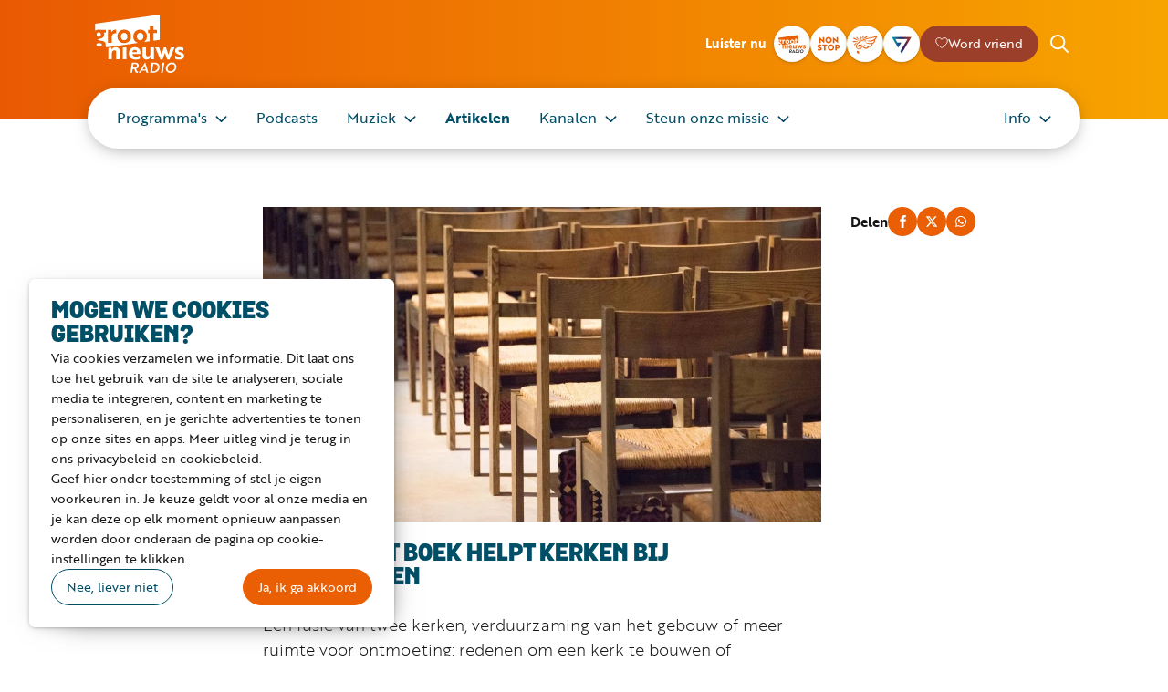

--- FILE ---
content_type: text/html; charset=utf-8
request_url: https://www.grootnieuwsradio.nl/artikelen/boek-kerk-verbouwen
body_size: 23811
content:
<!DOCTYPE html><html dir="ltr" lang="nl" class="theme-light"><head><meta charSet="utf-8"/><meta name="viewport" content="width=device-width, initial-scale=1, maximum-scale=5"/><meta name="twitter:card" content="summary_large_image"/><meta name="twitter:site" content="@grootnieuwsnl"/><meta name="twitter:creator" content="@grootnieuwsnl"/><meta property="og:url" content="https://www.grootnieuwsradio.nl/artikelen/boek-kerk-verbouwen"/><meta property="og:type" content="website"/><title>Handig: dit boek helpt kerken bij (ver)bouwen | Groot Nieuws Radio</title><meta name="robots" content="index,follow"/><meta name="description" content="Een fusie van twee kerken, verduurzaming van het gebouw of meer ruimte voor ontmoeting: redenen om een kerk te bouwen of verbouwen. Maar voor de meeste..."/><meta property="og:title" content="Handig: dit boek helpt kerken bij (ver)bouwen"/><meta property="og:description" content="Een fusie van twee kerken, verduurzaming van het gebouw of meer ruimte voor ontmoeting: redenen om een kerk te bouwen of verbouwen. Maar voor de meeste..."/><meta property="og:image" content="https://api.grootnieuwsradio.nl/cache/i/1000/images/1623.w1200.r120-63.580bf85.q90.webp"/><meta property="og:image:width" content="1200"/><meta property="og:image:height" content="630"/><meta name="next-head-count" content="15"/><link rel="icon" href="/favicons/favicon-1-32x32.png" sizes="32x32"/><link rel="icon" href="/favicons/favicon-1-192x192.png" sizes="192x192"/><link rel="apple-touch-icon" href="/favicons/favicon-1-180x180.png"/><meta name="msapplication-TileImage" content="/favicons/favicon-1-270x270.png"/><link rel="preconnect" crossorigin="" data-href="https://use.typekit.net"/><link rel="preload" as="style" data-href="https://use.typekit.net/xcy1tzt.css"/><script id="typekit" data-nscript="beforeInteractive">
          (function () {
            var link = document.createElement('link');
            link.rel = 'stylesheet';
            link.media = 'print';
            link.href = 'https://use.typekit.net/xcy1tzt.css';
            link.onload = function () {
              link.media = 'all';
            };
            document.head.append(link);
          })();
          </script><link rel="preload" href="/_next/static/css/9c4f08cce9918983.css" as="style"/><link rel="stylesheet" href="/_next/static/css/9c4f08cce9918983.css" data-n-g=""/><link rel="preload" href="/_next/static/css/35923264fc04d6d3.css" as="style"/><link rel="stylesheet" href="/_next/static/css/35923264fc04d6d3.css" data-n-p=""/><noscript data-n-css=""></noscript><script defer="" nomodule="" src="/_next/static/chunks/polyfills-42372ed130431b0a.js"></script><script src="/_next/static/chunks/webpack-adaecc7aaa8d819e.js" defer=""></script><script src="/_next/static/chunks/framework-21bb7e1521a0c41f.js" defer=""></script><script src="/_next/static/chunks/main-7d2c1177e64801b9.js" defer=""></script><script src="/_next/static/chunks/pages/_app-4a5e6eeaa57230c6.js" defer=""></script><script src="/_next/static/chunks/5c0b189e-f1c8f15d567df20b.js" defer=""></script><script src="/_next/static/chunks/1203-b35ed78af14e2d64.js" defer=""></script><script src="/_next/static/chunks/5675-27f1b54066449113.js" defer=""></script><script src="/_next/static/chunks/8409-8855daec6f7c49f2.js" defer=""></script><script src="/_next/static/chunks/8302-c201453bff115748.js" defer=""></script><script src="/_next/static/chunks/7251-1a1f31e0b4143fa6.js" defer=""></script><script src="/_next/static/chunks/pages/artikelen/%5Bslug%5D-b4fb6ae6d31667ad.js" defer=""></script><script src="/_next/static/Ut2D0huYuJVFnHIdndBeo/_buildManifest.js" defer=""></script><script src="/_next/static/Ut2D0huYuJVFnHIdndBeo/_ssgManifest.js" defer=""></script></head><body><div id="__next"><div class="Header_Header__U61L9 Header_HasNav__G8pFy"><header class="Header_HeaderInner__pxx3c"><a class="Header_Logo___PCka" href="/">Groot Nieuws Radio</a><div class="Header_HeaderBody__Pc9Mf"><strong>Luister nu</strong><a class="StationButton_Button__OZsEo" title="Groot Nieuws Radio" href="/player/gnr"><img srcSet="https://api.grootnieuwsradio.nl/cache/i/0/images/1.w160.r1-1.3921d54.q90.webp 2x, https://api.grootnieuwsradio.nl/cache/i/0/images/1.w240.r1-1.cd74d54.q90.webp 3x" src="https://api.grootnieuwsradio.nl/cache/i/0/images/1.w80.r1-1.717c2fe.q90.webp" alt="" width="40" height="40"/></a><a class="StationButton_Button__OZsEo" title="Non-stop" href="/player/non-stop"><img srcSet="https://api.grootnieuwsradio.nl/cache/i/0/images/3.w160.r1-1.ece2d47.q90.webp 2x, https://api.grootnieuwsradio.nl/cache/i/0/images/3.w240.r1-1.419ae4e.q90.webp 3x" src="https://api.grootnieuwsradio.nl/cache/i/0/images/3.w80.r1-1.5749681.q90.webp" alt="" width="40" height="40"/></a><a class="StationButton_Button__OZsEo" title="Blijde Klanken" href="/player/blijde-klanken"><img srcSet="https://api.grootnieuwsradio.nl/cache/i/0/images/5.w160.r1-1.a33e23e.q90.webp 2x, https://api.grootnieuwsradio.nl/cache/i/0/images/5.w240.r1-1.88a05eb.q90.webp 3x" src="https://api.grootnieuwsradio.nl/cache/i/0/images/5.w80.r1-1.0db0463.q90.webp" alt="" width="40" height="40"/></a><a class="StationButton_Button__OZsEo" title="Seven FM" href="/player/sevenfm"><img srcSet="https://api.grootnieuwsradio.nl/cache/i/0/images/7.w160.r1-1.0ea1e5b.q90.webp 2x, https://api.grootnieuwsradio.nl/cache/i/0/images/7.w240.r1-1.b3993d5.q90.webp 3x" src="https://api.grootnieuwsradio.nl/cache/i/0/images/7.w80.r1-1.3c171db.q90.webp" alt="" width="40" height="40"/></a><a class="Button_Button__rEY9D" style="--color:#9b3f2a" href="/steun-ons"><span aria-hidden="true" class="Icon_Icon__lw2ta Icon_heart__1J9Th" style="background-color:#ffffff"></span><span class="Button_Label__670YE" style="color:#ffffff">Word vriend</span></a><form class="Header_Search__SHx4p" method="get" action="/zoeken"><div class="Header_SearchFieldHidden__e6r3N"><input type="text" placeholder="Zoeken" name="query"/><button type="button"><span aria-hidden="true" class="Icon_Icon__lw2ta Icon_cross__tMxOE Icon_size-xs__et1Ik Icon_theme-dark__ttPj0"></span></button></div><button type="button" class="Header_SearchIcon__slvXr"><span aria-hidden="true" class="Icon_Icon__lw2ta Icon_search__gRC0z Icon_size-sm__E2jnK"></span></button></form></div><button type="button" class="Header_MenuButton__P5VGr">Toon menu</button></header><nav class="Menu_Menu___eH7_"><ul><li><a class="Menu_expandable__okxc7" href="/programmas">Programma&#x27;s</a><ul><li><a href="/programmas">Programma overzicht</a></li><li><a href="/programma-gids">Programmagids</a></li><li><a href="/programma-gemist">Groot Nieuws Gemist</a></li></ul></li><li><a href="/podcasts">Podcasts</a></li><li><a class="Menu_expandable__okxc7" href="/muziek">Muziek</a><ul><li><a href="/playlist">Playlist</a></li><li><a href="/hitlist/top-1008">Top 1008</a></li><li><a href="/hitlist/opwekking-top-100">Opwekking Top 100</a></li></ul></li><li><a class="Menu_active__ZuHDL" href="/artikelen">Artikelen</a></li><li><a class="Menu_expandable__okxc7" href="/kanalen">Kanalen</a><ul><li><a href="/kanalen/groot-nieuws-radio-station">Groot Nieuws Radio</a></li><li><a href="/kanalen/groot-nieuws-radio-non-stop">Groot Nieuws Radio Non-stop</a></li><li><a href="/kanalen/blijde-klanken">Blijde Klanken</a></li><li><a href="/kanalen/seven-fm">Seven FM</a></li></ul></li><li><a class="Menu_expandable__okxc7" href="/steun">Steun onze missie</a><ul><li><a href="/steun/word-nu-vriend">Word nu vriend</a></li><li><a href="/steun/geef-een-eenmalige-gift">Geef een eenmalige gift</a></li><li><a href="/steun/verhoog-je-donatie">Verhoog je donatie</a></li><li><a href="https://www.grootnieuwsradio.nl/businessclub/businessclub">Word lid van de Businessclub</a></li><li><a href="/steun/periodiek-schenken">Periodiek schenken</a></li><li><a href="/steun/collecte">Collecteer in  je kerk of gemeente</a></li><li><a href="/steun/nalaten">Nalaten</a></li><li><a href="/steun/word-vrijwilliger">Word vrijwilliger</a></li></ul></li><li><a class="Menu_expandable__okxc7" href="/info">Info</a><ul><li><a href="/info/hoe-kan-ik-luisteren">Hoe kan ik luisteren?</a></li><li><a href="/info/steun-ons">Steun onze missie</a></li><li><a href="/info/download-de-app">Download de app</a></li><li><a class="Menu_expandable__okxc7" href="/info/over-dit-station">Over dit station</a><ul><li><a href="/info/over-dit-station/over-dit-station">Onze missie</a></li><li><a href="/info/over-dit-station/geschiedenis">Geschiedenis</a></li><li><a href="/info/over-dit-station/ons-team">Ons Team</a></li><li><a href="/info/over-dit-station/financien-beleid">Financiën en beleid</a></li><li><a href="/info/over-dit-station/raad-van-bestuur">Raad van Bestuur</a></li><li><a href="/info/over-dit-station/anbi">ANBI</a></li><li><a href="/info/over-dit-station/algemene-voorwaarden">Algemene Voorwaarden</a></li><li><a href="/info/over-dit-station/privacy-reglement">Privacy regelement</a></li></ul></li><li><a href="/info/contact">Contact</a></li><li><a href="/info/geef-een-wijziging-door">Geef een wijziging door</a></li><li><a href="https://www.grootnieuwsradio.nl/businessclub">Businessclub / Adverteren</a></li><li><a href="/info/nieuwsbrief">Nieuwsbrief</a></li><li><a href="/info/veelgestelde-vragen">Veelgestelde vragen</a></li><li><a href="/info/vacatures">Vacatures</a></li></ul></li></ul></nav></div><main><section class="Section_Section__d9IGw"><div><div class="Grid col-md col-md-8-3 col-lg col-lg-7-3 offset-md-1 offset-lg-2"><article class="Flex gap-3 fd-column"><picture style="background-color:#846753;aspect-ratio:16 / 9"><source srcSet="https://api.grootnieuwsradio.nl/cache/i/1000/images/1623.w400.r16-9.738897c.q90.webp 1x, https://api.grootnieuwsradio.nl/cache/i/1000/images/1623.w800.r16-9.f3a5630.q90.webp 2x, https://api.grootnieuwsradio.nl/cache/i/1000/images/1623.w1200.r16-9.dd6ca30.q90.webp 3x" media="(max-width: 612px)"/><source srcSet="https://api.grootnieuwsradio.nl/cache/i/1000/images/1623.w612.r16-9.9d5d5df.q90.webp 1x, https://api.grootnieuwsradio.nl/cache/i/1000/images/1623.w1224.r16-9.75e3185.q90.webp 2x, https://api.grootnieuwsradio.nl/cache/i/1000/images/1623.w1836.r16-9.09af3c5.q90.webp 3x" media="(min-width: 613px)"/><img src="https://api.grootnieuwsradio.nl/cache/i/1000/images/1623.w612.r16-9.9d5d5df.q90.webp" alt="" fetchPriority="high"/></picture><p><a href="/artikelen">Artikelen</a> / <a href="/artikelen/p/1/16/categories/24">Kerk</a></p><div class="Flex fd-column"><h1 class="Heading_H__JMY5R Heading_fat__3T8JQ">Handig: dit boek helpt kerken bij (ver)bouwen</h1><strong class="text-primary">25 maart 2021</strong></div><p class="Intro_Intro__nB1Fm">Een fusie van twee kerken, verduurzaming van het gebouw of meer ruimte voor ontmoeting: redenen om een kerk te bouwen of verbouwen. Maar voor de meeste gemeenteleden is het bouwen of verbouwen van de kerk geen dagelijkse kost. Speciaal voor hen is er nu een handig werkboek.</p><div class="Html_Html__FE78a"><p>Daphne van der Knijff-Looman is als kerkinterieurarchitect gespecialiseerd in de (ver)bouw van kerken. Hierdoor weet ze waar betrokken kerkrentmeesters, kerkraden en bouwcommissieleden in de praktijk tegenaan lopen. In haar boek ‘Vol vertrouwen de kerk verbouwen’ geeft ze antwoord op veel vragen die bij zo’n groot project komen kijken.</p></div><div class="Html_Html__FE78a"><h2>Doel</h2></div><div class="Html_Html__FE78a"><p>Een veelgemaakte vergissing is dat mensen niet goed het overzicht behouden, vertelt ze in De Nieuwe Morgen. “De intenties zijn goed en de betrokkenheid groot. Wel is het daarbij belangrijk om van te voren goed na te denken over het doel van de verbouwing en wat daarvoor bijvoorbeeld het budget is.”</p></div><div class="Html_Html__FE78a"><p>Het doel van de verbouwing zou je op papier kunnen zetten door bijvoorbeeld een beleidsplan te maken of een gemeenteavond te organiseren. Vervolgens moet het helder geformuleerd worden. “Het hele proces kijk je elke keer weer terug naar het doel: zitten we nog op de goede lijn?”</p></div><div class="Html_Html__FE78a"><p>Ook adviseert ze om de gemeente te betrekken bij het bouwproject. “Je zou kunnen kiezen voor een wat breder samengestelde bouwcommissie, dit wordt dan een vertegenwoordiging van de gemeente die de grote beslissingen neemt.”</p></div><div class="Html_Html__FE78a"><p>Het boek 'Vol vertrouwen de kerk verbouwen' is verkrijgbaar via <a href="https://bestelmijnboek.nl/product/vol-vertrouwen-de-kerk-verbouwen/#:~:text='Vol%20vertrouwen%20de%20kerk%20verbouwen,het%20vanzelf%20allemaal%20goed%20komt." rel="nofollow noreferrer noopener" target="_blank">deze website</a> en de bekende kanalen.</p></div><div class="Html_Html__FE78a"><p><em>Beluister hier het gesprek:</em></p></div></article><div class="Flex ai-center jc-sm-start jc-md-end"><strong>Delen</strong><button type="button" title="Delen op Facebook" class="IconButton_Button__ESKId IconButton_theme-primary__3nvO2"><span aria-hidden="true" class="Icon_Icon__lw2ta Icon_facebook__8Bemq"></span></button><button type="button" title="Delen op Twitter" class="IconButton_Button__ESKId IconButton_theme-primary__3nvO2"><span aria-hidden="true" class="Icon_Icon__lw2ta Icon_twitter__mEMDN"></span></button><button type="button" title="Delen op Whatsapp" class="IconButton_Button__ESKId IconButton_theme-primary__3nvO2"><span aria-hidden="true" class="Icon_Icon__lw2ta Icon_whatsapp__ETmeH"></span></button></div></div><div class="Grid col-md col-md-8-3 col-lg col-lg-7-3 offset-md-1 offset-lg-2"><div class="Ads_Ads__Erir_"><a rel="noopener noreferrer nofollow" target="_blank" aria-hidden="false" title="Nijlvallei" href="https://api.grootnieuwsradio.nl/advertisements/137/click"><img src="https://api.grootnieuwsradio.nl/cache/oi/0/advertisements/137.728.0.2a00d48.jpg" alt="" loading="lazy" width="728" height="90"/></a></div></div></div></section><section class="Section_Section__d9IGw"><div><h2 class="Heading_H__JMY5R Heading_fat__3T8JQ Heading_align-center__d4_5c">Misschien ook interessant</h2><div class="Fill min-md-240 min-lg-220"><a class="ArticleItem_Item__bpzQ9" itemscope="" itemType="https://schema.org/Article" title="Brand in Amsterdamse kerk raakt veel mensen: “Het was zestig jaar een baken in mijn leven”" href="/artikelen/brand-in-amsterdamse-kerk-raakt-veel-mensen-het-was-zestig-jaar-een-baken-in-mijn-leven"><picture style="background-color:#747a7d"><source srcSet="https://api.grootnieuwsradio.nl/cache/i/4000/images/4248.w200.r1-1.f52afd6.q90.webp 1x, https://api.grootnieuwsradio.nl/cache/i/4000/images/4248.w400.r1-1.d6e9b19.q90.webp 2x, https://api.grootnieuwsradio.nl/cache/i/4000/images/4248.w600.r1-1.c8d9acc.q90.webp 3x" media="(max-width: 815px)"/><source srcSet="https://api.grootnieuwsradio.nl/cache/i/4000/images/4248.w244.d638007.1f09dba.q90.webp 1x, https://api.grootnieuwsradio.nl/cache/i/4000/images/4248.w488.d638007.d435242.q90.webp 2x, https://api.grootnieuwsradio.nl/cache/i/4000/images/4248.w732.d638007.ee513bc.q90.webp 3x" media="(min-width: 816px)"/><img src="https://api.grootnieuwsradio.nl/cache/i/4000/images/4248.w244.d638007.1f09dba.q90.webp" alt="" decoding="async" loading="lazy" fetchpriority="high" itemProp="image"/></picture><div class="ArticleItem_ItemBody__BCKwp"><strong itemProp="headline">Brand in Amsterdamse kerk raakt veel mensen: “Het was zestig jaar een baken in mijn leven”</strong><time itemProp="datePublished" dateTime="2026-01-12T07:11:00+01:00">12 januari 2026</time></div></a><a class="ArticleItem_Item__bpzQ9" itemscope="" itemType="https://schema.org/Article" title="Meer openheid voor geloof in Nederland: “Geen trends, maar kansen”" href="/artikelen/meer-openheid-voor-geloof-in-nederland-geen-trends-maar-kansen"><picture style="background-color:#848478"><source srcSet="https://api.grootnieuwsradio.nl/cache/i/4000/images/4249.w200.r1-1.e066c10.q90.webp 1x, https://api.grootnieuwsradio.nl/cache/i/4000/images/4249.w400.r1-1.94f3cae.q90.webp 2x, https://api.grootnieuwsradio.nl/cache/i/4000/images/4249.w600.r1-1.eea9187.q90.webp 3x" media="(max-width: 815px)"/><source srcSet="https://api.grootnieuwsradio.nl/cache/i/4000/images/4249.w244.6c9dc8d.618476b.q90.webp 1x, https://api.grootnieuwsradio.nl/cache/i/4000/images/4249.w488.6c9dc8d.e11313b.q90.webp 2x, https://api.grootnieuwsradio.nl/cache/i/4000/images/4249.w732.6c9dc8d.34cde66.q90.webp 3x" media="(min-width: 816px)"/><img src="https://api.grootnieuwsradio.nl/cache/i/4000/images/4249.w244.6c9dc8d.618476b.q90.webp" alt="" decoding="async" loading="lazy" fetchpriority="high" itemProp="image"/></picture><div class="ArticleItem_ItemBody__BCKwp"><strong itemProp="headline">Meer openheid voor geloof in Nederland: “Geen trends, maar kansen”</strong><time itemProp="datePublished" dateTime="2026-01-08T10:08:00+01:00">8 januari 2026</time></div></a><a class="ArticleItem_Item__bpzQ9" itemscope="" itemType="https://schema.org/Article" title="Een feest van genade bij Mozaiek0318: 78 mensen laten zich dopen" href="/artikelen/een-feest-van-genade-bij-mozaiek0318-78-mensen-laten-zich-dopen"><picture style="background-color:#2f226a"><source srcSet="https://api.grootnieuwsradio.nl/cache/i/4000/images/4081.w200.r1-1.5ddff21.q90.webp 1x, https://api.grootnieuwsradio.nl/cache/i/4000/images/4081.w400.r1-1.bd0f370.q90.webp 2x, https://api.grootnieuwsradio.nl/cache/i/4000/images/4081.w600.r1-1.fa4ee33.q90.webp 3x" media="(max-width: 815px)"/><source srcSet="https://api.grootnieuwsradio.nl/cache/i/4000/images/4081.w244.967e97d.e550f9d.q90.webp 1x, https://api.grootnieuwsradio.nl/cache/i/4000/images/4081.w488.967e97d.4363907.q90.webp 2x, https://api.grootnieuwsradio.nl/cache/i/4000/images/4081.w732.967e97d.f23edcc.q90.webp 3x" media="(min-width: 816px)"/><img src="https://api.grootnieuwsradio.nl/cache/i/4000/images/4081.w244.967e97d.e550f9d.q90.webp" alt="" decoding="async" loading="lazy" fetchpriority="high" itemProp="image"/></picture><div class="ArticleItem_ItemBody__BCKwp"><strong itemProp="headline">Een feest van genade bij Mozaiek0318: 78 mensen laten zich dopen</strong><time itemProp="datePublished" dateTime="2025-10-14T13:53:00+02:00">14 oktober 2025</time></div></a><a class="ArticleItem_Item__bpzQ9" itemscope="" itemType="https://schema.org/Article" title="Van herfst naar lente in de kerk: “Voor het eerst is een jongere generatie geloviger dan de generatie boven hen”" href="/artikelen/van-herfst-naar-lente-in-de-kerk-voor-het-eerst-is-een-jongere-generatie-geloviger-dan-de-generatie-boven-hen"><picture style="background-color:#7a797c"><source srcSet="https://api.grootnieuwsradio.nl/cache/i/3000/images/3987.w200.r1-1.a2e2e22.q90.webp 1x, https://api.grootnieuwsradio.nl/cache/i/3000/images/3987.w400.r1-1.1b5a930.q90.webp 2x, https://api.grootnieuwsradio.nl/cache/i/3000/images/3987.w600.r1-1.d97b0ee.q90.webp 3x" media="(max-width: 815px)"/><source srcSet="https://api.grootnieuwsradio.nl/cache/i/3000/images/3987.w244.r16-9.d528de5.q90.webp 1x, https://api.grootnieuwsradio.nl/cache/i/3000/images/3987.w488.r16-9.3d0f9d0.q90.webp 2x, https://api.grootnieuwsradio.nl/cache/i/3000/images/3987.w732.r16-9.47f7730.q90.webp 3x" media="(min-width: 816px)"/><img src="https://api.grootnieuwsradio.nl/cache/i/3000/images/3987.w244.r16-9.d528de5.q90.webp" alt="" decoding="async" loading="lazy" fetchpriority="high" itemProp="image"/></picture><div class="ArticleItem_ItemBody__BCKwp"><strong itemProp="headline">Van herfst naar lente in de kerk: “Voor het eerst is een jongere generatie geloviger dan de generatie boven hen”</strong><time itemProp="datePublished" dateTime="2025-09-02T07:35:00+02:00">2 september 2025</time></div></a></div><a href="/artikelen">Meer artikelen</a></div></section></main><div class="StickyPlayer_StickyPlayer___npou"><button type="button"><span class="PlayButton_PlayButton__SAl4b PlayButton_theme-light__4n1IP PlayButton_size-sm__egnNQ"></span><span>Luister nu</span></button></div><footer><div class="Footer_Main__A32VN"><div class="List_List__QAbJI List_spacing-4__9SRZx"><h2 class="Heading_H__JMY5R Heading_fat__3T8JQ Heading_theme-light__ZMIqO">Groot Nieuws Radio</h2><div class="Footer_Areas__g9Pcy"><div><address itemscope="" itemType="https://schema.org/PostalAddress"><span itemProp="streetAddress">Zandstraat 36</span><br/><span itemProp="postalCode">3901 CM</span> <span itemProp="addressLocality">Veenendaal</span><br/><a href="tel:09091231008">0909 123 1008</a> (55 ct/min)<br/>NL29RABO0319001008</address><br/><p><a href="/contact">Alle contact informatie</a><br/><a href="/">Schrijf je in voor de nieuwsbrief</a></p></div><div class="Gridish gap-md-2 gap-lg-3 min-sm-150 min-md-150"><a class="Footer_FooterButton__IAZXC Footer_size-large__S8KKq" href="/word-nu-vriend">Word nu vriend</a><a class="Footer_FooterButton__IAZXC Footer_size-large__S8KKq" href="/businessclub">Businessclub</a><a class="Footer_FooterButton__IAZXC" href="/adverteren">Adverteren</a><a class="Footer_FooterButton__IAZXC" href="/winkel">Winkel</a></div><div class="Flex wrap"><a rel="noopener noreferrer nofollow" target="_blank" title="facebook" class="IconButton_Button__ESKId IconButton_outline____Y9U IconButton_size-lg__Uskbv" href="https://www.facebook.com/GrootNieuwsRadio"><span aria-hidden="true" class="Icon_Icon__lw2ta Icon_facebook__8Bemq Icon_size-sm__E2jnK"></span></a><a rel="noopener noreferrer nofollow" target="_blank" title="youtube" class="IconButton_Button__ESKId IconButton_outline____Y9U IconButton_size-lg__Uskbv" href="https://www.youtube.com/user/grootnieuwsradio"><span aria-hidden="true" class="Icon_Icon__lw2ta Icon_youtube__mfsHh Icon_size-sm__E2jnK"></span></a><a rel="noopener noreferrer nofollow" target="_blank" title="instagram" class="IconButton_Button__ESKId IconButton_outline____Y9U IconButton_size-lg__Uskbv" href="https://www.instagram.com/grootnieuwsradio/"><span aria-hidden="true" class="Icon_Icon__lw2ta Icon_instagram__8FDaE Icon_size-sm__E2jnK"></span></a><a rel="noopener noreferrer nofollow" target="_blank" title="whatsapp" class="IconButton_Button__ESKId IconButton_outline____Y9U IconButton_size-lg__Uskbv" href="https://wa.me/31627065112"><span aria-hidden="true" class="Icon_Icon__lw2ta Icon_whatsapp__ETmeH Icon_size-sm__E2jnK"></span></a><a rel="noopener noreferrer nofollow" target="_blank" title="linkedin" class="IconButton_Button__ESKId IconButton_outline____Y9U IconButton_size-lg__Uskbv" href="https://www.linkedin.com/company/grootnieuwsradio/"><span aria-hidden="true" class="Icon_Icon__lw2ta Icon_linkedin__71M9D Icon_size-sm__E2jnK"></span></a></div></div></div></div><div class="Footer_Legal__vdmeJ"><div><nav><a href="/privacy-reglement">Privacy reglement</a><a href="/algemene-voorwaarden">Algemene voorwaarden</a><span role="button">Cookies</span></nav><div class="Flex gap-sm-2 gap-md-4 jc-end"><a target="_blank" rel="nofollow noopener noreferer" title="ANBI" href="https://anbi.nl"><svg width="87.014" height="60" viewBox="0 0 87.014 60"><g><path d="M19.589,44.131H8.79l-1.559,4.8H2.207l8.324-25.028h7.133l8.453,25.028H21.185l-1.6-4.8Zm-1.1-3.5L14.162,27.593,9.908,40.629Z" fill="#fff"></path><path d="M51.514,23.907V48.935h-8.05L36.313,35.2q-.533-1.027-1.668-3.594l-.807-1.8-.788-1.8h-.183l.072,1.65.056,1.632.036,3.282V48.935H28.282V23.907h8.05L42.84,36.6q.861,1.687,2,4.089l.952,2.036.954,2.053h.166l-.056-1.614L46.8,41.546l-.035-3.228V23.907h4.749Z" fill="#fff"></path><path d="M55.915,48.935V23.907h12.3q4.327,0,5.9,1.384t1.568,5.217q0,4.639-3.687,5.464v.092q4.292.66,4.291,5.959,0,3.832-1.651,5.372t-5.756,1.54H55.915Zm4.749-14.522h5.812q2.825,0,3.6-.623t.78-2.879q0-3.006-3.411-3.006H60.663v6.509Zm0,10.525h5.208l1.668-.036a5.069,5.069,0,0,0,3.164-.678q.759-.678.76-2.86,0-2.273-.8-2.86t-3.933-.586H60.663v7.022Z" fill="#fff"></path><path d="M84.482,23.907V48.935H79.733V23.907h4.749Z" fill="#fff"></path></g><g><path d="M34.033.442c.174.883,1.057,5.079,1.292,5.91a2.69,2.69,0,0,0-.4-.034,2.574,2.574,0,0,0-.393.034c-.06-.611-.3-1.859-.393-2.293-.174-.008-.673-.025-1.162-.025-.384,0-.769.017-1.152.025-.316.459-1.092,1.741-1.372,2.293a1.226,1.226,0,0,0-.28-.034,2.878,2.878,0,0,0-.333.034c1.014-1.436,2-2.887,2.979-4.348.437-.654.743-1.078,1.049-1.562h.166Zm-.445,1.036h-.028l-1.52,2.251c.332.017.673.026,1.014.026s.673-.009,1.013-.026l-.479-2.251Z" fill="#fff"></path><path d="M36.83,6.352a1.826,1.826,0,0,0-.358-.034,1.911,1.911,0,0,0-.349.034C36.691,4.306,37.312,1.24,37.5,0a1.658,1.658,0,0,0,.332.034A3.139,3.139,0,0,0,38.23,0C38.1.45,37.058,4.9,36.83,6.352Z" fill="#fff"></path><path d="M39.192,4.806a.956.956,0,0,1-.629-.951,1.717,1.717,0,0,1,1.913-1.6,2.1,2.1,0,0,1,.664.1,1.5,1.5,0,0,0,.447.043c.209,0,.637-.026.865-.034,0,.051-.018.111-.018.179s.018.128.018.179c-.419-.025-.621-.034-.831-.042a1.009,1.009,0,0,1,.245.7,1.6,1.6,0,0,1-.84,1.384,2.53,2.53,0,0,1-1.179.238c-.192,0-.375-.008-.507-.016-.1.059-.358.2-.358.467,0,.34.366.348.645.348.989.008,1.3.008,1.626.2a.822.822,0,0,1,.385.739,2.03,2.03,0,0,1-2.254,1.843,1.755,1.755,0,0,1-1.1-.3,1.049,1.049,0,0,1-.4-.807,1.187,1.187,0,0,1,.577-.977,2.249,2.249,0,0,1,.455-.212l.008-.059c-.131-.034-.481-.136-.481-.492,0-.527.489-.74.752-.858v-.06Zm.288,3.508a1.424,1.424,0,0,0,1.564-1.325c0-.662-.717-.688-1.188-.688a1.876,1.876,0,0,0-.96.212,1.052,1.052,0,0,0-.49.909c0,.637.515.891,1.075.891Zm.559-3.567c.847,0,1.162-.926,1.162-1.444a.735.735,0,0,0-.769-.807c-.883,0-1.2.909-1.2,1.4a.766.766,0,0,0,.8.849Z" fill="#fff"></path><path d="M45.817,6.055a2.878,2.878,0,0,1-1.424.374,1.629,1.629,0,0,1-1.739-1.75A2.279,2.279,0,0,1,44.9,2.259c.83,0,1.565.364,1.565,1.392a2.642,2.642,0,0,1-.1.688c-.645-.034-.891-.042-1.931-.042-.332,0-.787.008-1.057.017a2.874,2.874,0,0,0-.044.492A1.183,1.183,0,0,0,44.6,6.123a2.136,2.136,0,0,0,1.3-.45h.026l-.114.382ZM43.439,3.975c.359.025.831.034,1.19.034.34,0,.839,0,1.162-.034a1.777,1.777,0,0,0,.052-.459A.9.9,0,0,0,44.9,2.505c-.471,0-1.2.3-1.46,1.47Z" fill="#fff"></path><path d="M48.309,2.964h.018a1.93,1.93,0,0,1,1.434-.68.972.972,0,0,1,1.074.823,1.917,1.917,0,0,1,1.528-.823c.761,0,1.136.475,1.136.9a4.592,4.592,0,0,1-.13.79L53.035,5.52a7.54,7.54,0,0,0-.14.832,1.972,1.972,0,0,0-.34-.034,2.657,2.657,0,0,0-.377.034,19.679,19.679,0,0,0,.682-2.921.722.722,0,0,0-.8-.747,1.316,1.316,0,0,0-1.25.968c-.14.459-.455,2.047-.559,2.7a2.164,2.164,0,0,0-.332-.034,2.653,2.653,0,0,0-.376.034,18,18,0,0,0,.664-2.989.7.7,0,0,0-.777-.679,1.306,1.306,0,0,0-1.25.985,26.383,26.383,0,0,0-.543,2.684,2.064,2.064,0,0,0-.349-.034,2.178,2.178,0,0,0-.35.034,36.277,36.277,0,0,0,.875-4.025,1.53,1.53,0,0,0,.305.033,2.439,2.439,0,0,0,.358-.033l-.174.637Z" fill="#fff"></path><path d="M57.469,6.055a2.879,2.879,0,0,1-1.423.374,1.629,1.629,0,0,1-1.739-1.75,2.279,2.279,0,0,1,2.244-2.42c.83,0,1.565.364,1.565,1.392a2.642,2.642,0,0,1-.1.688c-.646-.034-.891-.042-1.931-.042-.331,0-.785.008-1.056.017a2.816,2.816,0,0,0-.044.492,1.183,1.183,0,0,0,1.268,1.317,2.135,2.135,0,0,0,1.3-.45h.026l-.114.382ZM55.092,3.975c.358.025.83.034,1.189.034.34,0,.839,0,1.162-.034a1.76,1.76,0,0,0,.052-.459.9.9,0,0,0-.944-1.011c-.471,0-1.2.3-1.458,1.47Z" fill="#fff"></path><path d="M61.839,6.055a2.875,2.875,0,0,1-1.424.374,1.629,1.629,0,0,1-1.739-1.75,2.279,2.279,0,0,1,2.245-2.42c.83,0,1.565.364,1.565,1.392a2.72,2.72,0,0,1-.1.688c-.646-.034-.891-.042-1.931-.042-.333,0-.786.008-1.057.017a2.816,2.816,0,0,0-.044.492,1.183,1.183,0,0,0,1.268,1.317,2.138,2.138,0,0,0,1.3-.45h.026l-.114.382ZM59.463,3.975c.358.025.829.034,1.188.034.34,0,.839,0,1.162-.034a1.76,1.76,0,0,0,.052-.459.9.9,0,0,0-.944-1.011c-.472,0-1.2.3-1.458,1.47Z" fill="#fff"></path><path d="M64.367,2.955l.035.017a1.954,1.954,0,0,1,1.442-.688A1.092,1.092,0,0,1,67.067,3.3a4.292,4.292,0,0,1-.2,1.07c-.1.4-.359,1.622-.394,1.979a1.943,1.943,0,0,0-.333-.034,2.667,2.667,0,0,0-.384.034,17.119,17.119,0,0,0,.655-2.913.781.781,0,0,0-.865-.756,1.336,1.336,0,0,0-1.267.909c-.2.586-.559,2.488-.6,2.76a1.754,1.754,0,0,0-.324-.034A2.2,2.2,0,0,0,63,6.352c.237-.781.769-3.338.883-4.025a1.643,1.643,0,0,0,.315.033,2.223,2.223,0,0,0,.332-.033l-.166.628Z" fill="#fff"></path><path d="M71.971.459c.507.883,2.91,4.28,3.339,4.764.147-.535.733-3.269.9-4.688a1.612,1.612,0,0,0,.306.034,1.182,1.182,0,0,0,.262-.034c-.324,1.087-1.224,5.121-1.32,5.911h-.122c-.271-.467-2.979-4.289-3.338-4.73-.253,1-.856,3.855-.917,4.637a1.539,1.539,0,0,0-.3-.034,1.81,1.81,0,0,0-.305.034c.4-1.163,1.258-5.138,1.388-5.894h.105Z" fill="#fff"></path><path d="M80.083,5.775l-.035-.034a1.949,1.949,0,0,1-1.487.7c-.576,0-1.223-.348-1.223-.976a9.638,9.638,0,0,1,.271-1.342c.07-.3.262-1.189.342-1.8a2.4,2.4,0,0,0,.383.033,2.5,2.5,0,0,0,.378-.033,20.593,20.593,0,0,0-.683,2.9.756.756,0,0,0,.849.815,1.379,1.379,0,0,0,1.3-.985c.217-.637.549-2.573.576-2.726a2.6,2.6,0,0,0,.349.033,2.27,2.27,0,0,0,.359-.033,35.1,35.1,0,0,0-.883,4.025,1.609,1.609,0,0,0-.655,0l.157-.577Z" fill="#fff"></path><path d="M83.771,1.265c-.113.39-.2.781-.289,1.172.272,0,.6-.026.909-.034a1.218,1.218,0,0,0-.052.348c-.305-.009-.665-.034-.927-.034l-.34,1.6a7.879,7.879,0,0,0-.2,1.189.6.6,0,0,0,.619.62,1.167,1.167,0,0,0,.578-.17l-.017.22a1.586,1.586,0,0,1-.892.263.855.855,0,0,1-.935-.8,3.9,3.9,0,0,1,.122-.756c.253-1.163.3-1.29.472-2.165-.166,0-.384.008-.576.017a.807.807,0,0,0,.052-.331c.185.008.412.034.559.034l.158-.9Z" fill="#fff"></path><path d="M14.5,12.756c1.013.093,1.31.7,1.31,1.146a1.9,1.9,0,0,1-1.127,1.639,3.737,3.737,0,0,1-1.573.305c-.174,0-.943-.034-1.1-.034a2.478,2.478,0,0,0-.393.034c.445-1.639,1.022-4.323,1.266-5.817.123.008.315.034.464.034.332,0,.734-.034,1.136-.034a2.288,2.288,0,0,1,1.075.2,1,1,0,0,1,.543.875,1.855,1.855,0,0,1-1.582,1.6l-.018.059Zm-.463.161a4.578,4.578,0,0,0-.6-.034c-.158,0-.342,0-.49.009-.235,1.087-.411,1.953-.525,2.616a2.915,2.915,0,0,0,.56.042,3.136,3.136,0,0,0,1.118-.178,1.668,1.668,0,0,0,.987-1.461c0-.6-.472-.917-1.049-.994Zm.306-2.607c-.262,0-.534.008-.795.034-.3,1.189-.4,1.63-.534,2.251a3.4,3.4,0,0,0,.455.025,2.537,2.537,0,0,0,1.222-.255,1.383,1.383,0,0,0,.7-1.181c0-.628-.453-.874-1.048-.874Z" fill="#fff"></path><path d="M19.9,15.55a2.877,2.877,0,0,1-1.426.374,1.629,1.629,0,0,1-1.737-1.75,2.279,2.279,0,0,1,2.245-2.42c.83,0,1.565.365,1.565,1.392a2.654,2.654,0,0,1-.1.688c-.646-.034-.891-.042-1.931-.042-.331,0-.786.008-1.056.017a2.879,2.879,0,0,0-.044.493,1.182,1.182,0,0,0,1.266,1.316,2.132,2.132,0,0,0,1.3-.45h.027l-.114.382Zm-2.378-2.08c.359.025.831.034,1.189.034.341,0,.84,0,1.163-.034a1.763,1.763,0,0,0,.052-.459A.9.9,0,0,0,18.981,12c-.471,0-1.2.3-1.46,1.469Z" fill="#fff"></path><path d="M23.535,11.745c1.382,0,1.861.8,1.861,1.656a2.506,2.506,0,0,1-2.472,2.531A1.633,1.633,0,0,1,21.1,14.225a2.448,2.448,0,0,1,2.438-2.48ZM22.9,15.66c1.319,0,1.809-1.571,1.809-2.412a1.121,1.121,0,0,0-1.163-1.231c-1.266,0-1.755,1.469-1.755,2.412,0,.714.323,1.232,1.11,1.232Z" fill="#fff"></path><path d="M26.876,14.3a.957.957,0,0,1-.63-.951,1.717,1.717,0,0,1,1.914-1.6,2.087,2.087,0,0,1,.665.1,1.5,1.5,0,0,0,.445.042c.21,0,.637-.026.865-.034,0,.051-.018.11-.018.179s.018.127.018.178c-.42-.026-.621-.034-.831-.043a1.01,1.01,0,0,1,.245.7,1.6,1.6,0,0,1-.839,1.384,2.539,2.539,0,0,1-1.18.237c-.192,0-.376-.008-.507-.016-.1.059-.357.2-.357.467,0,.34.366.348.645.348.988.008,1.3.008,1.625.195a.822.822,0,0,1,.385.739,2.031,2.031,0,0,1-2.255,1.843,1.753,1.753,0,0,1-1.1-.3,1.048,1.048,0,0,1-.4-.807,1.187,1.187,0,0,1,.577-.977,2.281,2.281,0,0,1,.456-.212l.008-.059c-.132-.034-.481-.136-.481-.493,0-.527.489-.739.752-.857V14.3Zm.288,3.508a1.425,1.425,0,0,0,1.564-1.325c0-.662-.715-.688-1.188-.688a1.873,1.873,0,0,0-.961.213,1.053,1.053,0,0,0-.49.909c0,.637.516.891,1.075.891Zm.559-3.567c.849,0,1.162-.925,1.162-1.444a.736.736,0,0,0-.769-.807c-.883,0-1.2.909-1.2,1.4a.766.766,0,0,0,.8.849Z" fill="#fff"></path><path d="M33.5,15.55a2.877,2.877,0,0,1-1.424.374,1.629,1.629,0,0,1-1.739-1.75,2.279,2.279,0,0,1,2.245-2.42c.831,0,1.565.365,1.565,1.392a2.723,2.723,0,0,1-.1.688c-.647-.034-.892-.042-1.931-.042-.333,0-.786.008-1.058.017a2.879,2.879,0,0,0-.044.493,1.183,1.183,0,0,0,1.268,1.316,2.136,2.136,0,0,0,1.3-.45h.026l-.114.382Zm-2.377-2.08c.358.025.829.034,1.188.034.34,0,.839,0,1.162-.034a1.742,1.742,0,0,0,.052-.459A.9.9,0,0,0,32.582,12c-.472,0-1.2.3-1.458,1.469Z" fill="#fff"></path><path d="M36.028,12.45l.034.017a1.957,1.957,0,0,1,1.442-.688A1.092,1.092,0,0,1,38.727,12.8a4.248,4.248,0,0,1-.2,1.07c-.1.4-.359,1.623-.393,1.979a1.968,1.968,0,0,0-.333-.034,2.655,2.655,0,0,0-.383.034,17.333,17.333,0,0,0,.655-2.912.782.782,0,0,0-.865-.756,1.336,1.336,0,0,0-1.268.909c-.2.586-.559,2.488-.6,2.76a1.77,1.77,0,0,0-.324-.034,2.175,2.175,0,0,0-.349.034c.236-.781.769-3.337.883-4.025a1.6,1.6,0,0,0,.315.034,2.183,2.183,0,0,0,.331-.034l-.165.628Z" fill="#fff"></path><path d="M42.774,15.091a1.876,1.876,0,0,1-1.554.867A1.526,1.526,0,0,1,39.647,14.3a2.433,2.433,0,0,1,2.28-2.539,1.286,1.286,0,0,1,1.32.841h.034c.21-1.07.455-2.183.6-3.108a2.049,2.049,0,0,0,.35.034,1.935,1.935,0,0,0,.342-.034c-.507,2.012-.691,2.947-1.066,4.739-.088.416-.21,1.045-.3,1.613a1.2,1.2,0,0,0-.3-.034,1.689,1.689,0,0,0-.331.034l.192-.756Zm-1.372.535c1.32,0,1.7-1.665,1.7-2.4a1.039,1.039,0,0,0-1.066-1.155c-1.362,0-1.686,1.63-1.686,2.285,0,.824.385,1.274,1.057,1.274Z" fill="#fff"></path><path d="M47.748,15.55a2.868,2.868,0,0,1-1.424.374,1.63,1.63,0,0,1-1.739-1.75,2.28,2.28,0,0,1,2.246-2.42c.83,0,1.563.365,1.563,1.392a2.676,2.676,0,0,1-.1.688c-.647-.034-.891-.042-1.931-.042-.332,0-.786.008-1.057.017a2.879,2.879,0,0,0-.044.493,1.182,1.182,0,0,0,1.266,1.316,2.133,2.133,0,0,0,1.3-.45h.026l-.114.382Zm-2.377-2.08c.359.025.83.034,1.188.034.341,0,.839,0,1.162-.034a1.742,1.742,0,0,0,.052-.459A.9.9,0,0,0,46.831,12c-.472,0-1.2.3-1.46,1.469Z" fill="#fff"></path><path d="M52.749,10.03a2.6,2.6,0,0,0,.376.034,2.848,2.848,0,0,0,.4-.034c-.471,1.741-1.014,4.255-1.275,5.817a2.457,2.457,0,0,0-.385-.034,2.916,2.916,0,0,0-.393.034c.446-1.639,1.023-4.323,1.276-5.817Z" fill="#fff"></path><path d="M55.136,12.45l.034.017a1.957,1.957,0,0,1,1.442-.688A1.092,1.092,0,0,1,57.836,12.8a4.228,4.228,0,0,1-.2,1.07c-.1.4-.358,1.623-.394,1.979a1.941,1.941,0,0,0-.331-.034,2.669,2.669,0,0,0-.385.034,17.176,17.176,0,0,0,.656-2.912.782.782,0,0,0-.866-.756,1.336,1.336,0,0,0-1.266.909c-.2.586-.559,2.488-.6,2.76a1.77,1.77,0,0,0-.324-.034,2.182,2.182,0,0,0-.35.034c.236-.781.769-3.337.882-4.025a1.6,1.6,0,0,0,.315.034,2.183,2.183,0,0,0,.332-.034l-.166.628Z" fill="#fff"></path><path d="M61.166,12.5a.713.713,0,0,0-.715-.5.822.822,0,0,0-.831.807c0,.416.358.578.751.748.368.161.788.348.788.9a1.682,1.682,0,0,1-1.8,1.486,1.745,1.745,0,0,1-.943-.246,3.392,3.392,0,0,0,.279-.569h.063a.873.873,0,0,0,.864.509.9.9,0,0,0,.952-.875c0-.373-.235-.484-.7-.7-.376-.17-.8-.365-.8-.976a1.427,1.427,0,0,1,1.6-1.368,1.811,1.811,0,0,1,.8.17,2.656,2.656,0,0,0-.227.611h-.08Z" fill="#fff"></path><path d="M63.851,10.76c-.114.39-.2.781-.289,1.172.271,0,.6-.026.908-.034a1.223,1.223,0,0,0-.052.348c-.305-.009-.663-.034-.926-.034l-.34,1.6a7.719,7.719,0,0,0-.2,1.189.6.6,0,0,0,.62.62,1.162,1.162,0,0,0,.576-.17l-.017.221a1.583,1.583,0,0,1-.891.264.855.855,0,0,1-.935-.8,3.9,3.9,0,0,1,.121-.756c.254-1.163.3-1.291.473-2.166-.166,0-.385.008-.577.017a.817.817,0,0,0,.053-.331c.183.008.411.034.559.034l.157-.9.761-.272Z" fill="#fff"></path><path d="M67.827,15.55a2.873,2.873,0,0,1-1.424.374,1.629,1.629,0,0,1-1.739-1.75,2.28,2.28,0,0,1,2.247-2.42c.83,0,1.563.365,1.563,1.392a2.729,2.729,0,0,1-.1.688c-.647-.034-.891-.042-1.931-.042-.334,0-.787.008-1.059.017a3.225,3.225,0,0,0-.043.493,1.183,1.183,0,0,0,1.268,1.316,2.137,2.137,0,0,0,1.3-.45h.026l-.114.382Zm-2.377-2.08c.357.025.83.034,1.187.034.342,0,.839,0,1.162-.034a1.722,1.722,0,0,0,.053-.459A.9.9,0,0,0,66.911,12c-.473,0-1.2.3-1.46,1.469Z" fill="#fff"></path><path d="M69.69,15.847a1.857,1.857,0,0,0-.359-.034,1.919,1.919,0,0,0-.35.034c.569-2.046,1.189-5.112,1.372-6.352a1.658,1.658,0,0,0,.332.034,3.138,3.138,0,0,0,.4-.034C70.957,9.945,69.917,14.395,69.69,15.847Z" fill="#fff"></path><path d="M71.8,15.847a1.857,1.857,0,0,0-.359-.034,1.9,1.9,0,0,0-.35.034c.569-2.046,1.188-5.112,1.371-6.352a1.669,1.669,0,0,0,.331.034,3.117,3.117,0,0,0,.4-.034C73.064,9.945,72.024,14.395,71.8,15.847Z" fill="#fff"></path><path d="M73.93,15.847a3.349,3.349,0,0,0-.4-.034,1.811,1.811,0,0,0-.341.034,39.99,39.99,0,0,0,.9-4.025,2.749,2.749,0,0,0,.367.034,2.2,2.2,0,0,0,.358-.034A38.1,38.1,0,0,0,73.93,15.847Zm.821-5.775a.408.408,0,1,1-.419.408A.412.412,0,0,1,74.751,10.072Z" fill="#fff"></path><path d="M76.675,12.45l.034.017a1.956,1.956,0,0,1,1.442-.688A1.092,1.092,0,0,1,79.374,12.8a4.211,4.211,0,0,1-.2,1.07c-.1.4-.358,1.623-.393,1.979a1.965,1.965,0,0,0-.332-.034,2.668,2.668,0,0,0-.385.034,17.11,17.11,0,0,0,.656-2.912.782.782,0,0,0-.866-.756,1.334,1.334,0,0,0-1.265.909c-.2.586-.559,2.488-.6,2.76a1.77,1.77,0,0,0-.324-.034,2.18,2.18,0,0,0-.349.034c.237-.781.769-3.337.883-4.025a1.6,1.6,0,0,0,.315.034,2.183,2.183,0,0,0,.331-.034l-.165.628Z" fill="#fff"></path><path d="M81.123,14.3a.957.957,0,0,1-.629-.951,1.718,1.718,0,0,1,1.915-1.6,2.073,2.073,0,0,1,.663.1,1.5,1.5,0,0,0,.445.042c.21,0,.639-.026.865-.034,0,.051-.017.11-.017.179s.017.127.017.178c-.42-.026-.62-.034-.829-.043a1.009,1.009,0,0,1,.244.7,1.6,1.6,0,0,1-.839,1.384,2.532,2.532,0,0,1-1.179.237c-.193,0-.377-.008-.507-.016-.1.059-.359.2-.359.467,0,.34.367.348.647.348.988.008,1.3.008,1.625.195a.821.821,0,0,1,.385.739,2.029,2.029,0,0,1-2.254,1.843,1.758,1.758,0,0,1-1.1-.3,1.045,1.045,0,0,1-.4-.807,1.184,1.184,0,0,1,.576-.977,2.256,2.256,0,0,1,.454-.212l.009-.059c-.131-.034-.481-.136-.481-.493,0-.527.489-.739.751-.857V14.3Zm.289,3.508a1.425,1.425,0,0,0,1.564-1.325c0-.662-.717-.688-1.188-.688a1.879,1.879,0,0,0-.962.213,1.055,1.055,0,0,0-.49.909c0,.637.517.891,1.076.891Zm.559-3.567c.847,0,1.162-.925,1.162-1.444a.736.736,0,0,0-.769-.807c-.883,0-1.2.909-1.2,1.4a.767.767,0,0,0,.805.849Z" fill="#fff"></path></g><path d="M1.591,56.522H85.423a1.592,1.592,0,0,1,1.591,1.591v.295A1.593,1.593,0,0,1,85.422,60H1.591A1.592,1.592,0,0,1,0,58.409v-.3A1.592,1.592,0,0,1,1.591,56.522Z" fill="#fff"></path></svg></a><a target="_blank" rel="nofollow noopener noreferer" title="ANWB" href="https://www.anwb.nl"><svg width="599.979" height="305.272" viewBox="0 0 599.979 305.272"><defs><clipPath id="clip-path"><path d="M265.827-243.865c-11.1-8.5-25.9-13.3-41.4-13.3l7.8-40.7-31.8,41.8a151.9,151.9,0,0,0-54.3,19.2l-22.9-32.2c10-6.3,20.3-12.6,31.8-17.4,70.2-29.2,123.8-22.2,170.4,5.9Z" fill="#fff"></path></clipPath><clipPath id="clip-path-2"><path d="M146.127-236.865l-22.9-32.2c-28.8,18.5-54,42.1-71,68.7l18.5,8.5-28.8,10.3c-12.6,26.2-17,54.3-10,82l69.5-42.5C85.927-169.965,104.327-211.365,146.127-236.865Z" fill="#fff"></path></clipPath><clipPath id="clip-path-3"><path d="M132.127-38.065c37-1.5,79.8-16.3,122.3-47.7l-34-47.3c-17,9.2-34,15.2-49.9,17.4l-38.4,53.2,7-54c-14-3-25.9-9.2-34-19.2-.4-.4-.7-1.1-1.1-1.5l-71,43.6c9.6,30.3,38.1,50.3,75.4,54.7l21.4-17.7Z" fill="#fff"></path></clipPath><clipPath id="clip-path-4"><path d="M303.527-110.465h-5.2c-120.8,123.4-253.1,93.9-274.5,18.5-23.7-82,59.1-173.3,144.5-204-78,15.9-199.2,125.7-161.1,231.7,26.2,73.2,155.6,94.6,267.2,7l-8.5-11.8C285.127-85.365,298.427-100.465,303.527-110.465Z" fill="#fff"></path></clipPath></defs><g transform="translate(-1230 -147.116)"><g transform="translate(1230 452.388)" clip-path="url(#clip-path)"><g transform="translate(163.81 -250.674) rotate(-17.84)"><path d="M-138.924-103.035,432.206,80.775,338.4,372.246-232.73,188.435Z" fill="#fff"></path></g></g><g transform="translate(1230 452.388)" clip-path="url(#clip-path-2)"><g transform="translate(133.339 -251.918)"><path d="M-133.339-54.276h599.98V251.918h-599.98Z" fill="#fff"></path></g></g><g transform="translate(1230 452.388)" clip-path="url(#clip-path-3)"><g transform="translate(133.336 -251.919)"><path d="M-133.336-54.275h599.98V251.919h-599.98Z" fill="#fff"></path></g></g><g transform="translate(1230 452.388)" clip-path="url(#clip-path-4)"><g transform="translate(133.343 -251.919)"><path d="M-133.343-54.275h599.98V251.919h-599.98Z" fill="#fff"></path></g></g><path d="M170.527-115.665l-27.7,38.4-3,16.3,35.1-46.2a155.579,155.579,0,0,0,50.6-18.1l-5.5-7.8C203.427-123.765,186.427-117.865,170.527-115.665Z" transform="translate(1230 452.388)" fill="#fff"></path><path d="M138.327-107.865l1.1-8.5c-14-3-25.9-9.2-34-19.2-.4-.4-.7-1.1-1.1-1.5l-4.4,2.6a20.193,20.193,0,0,0,3,4.4C110.627-118.565,123.227-111.165,138.327-107.865Z" transform="translate(1230 452.388)" fill="#fff"></path><path d="M101.427-188.865c-8.1,17-10,34.4-4.4,49.2l3.7-2.2C93.627-155.565,94.427-172.165,101.427-188.865Z" transform="translate(1230 452.388)" fill="#fff"></path><path d="M598.927-210.965c-4.1-15.2-15.9-21.1-32.5-20.7a68.863,68.863,0,0,0-14,1.8l14.8-38.4h-28.5l-47.7,124.2-.4.7h20l8.1-5.9s4.4,5.5,14,7c24.8,3.3,45.5-11.5,56.5-28.5C597.427-182.565,602.227-199.565,598.927-210.965Zm-34.8,37.7c-5.9,8.1-13.7,14.4-22.2,14.4-7.4,0-14.4-4.1-10-17.7,4.4-14,13.7-35.5,13.7-35.5,21.8-8.9,28.8,2.6,28.5,11.1C574.127-195.465,571.127-183.265,564.127-173.265Zm-366.3-58.4c-18.8,1.8-33.6,7.4-48.4,20.7-11.5,10.3-18.8,27-19.2,39.9-.4,17,12.2,32.2,37.7,28.1,6.7-1.1,15.5-6.7,15.5-6.7l4.1,5.9h20l31.4-81.7C231.827-227.965,217.127-233.565,197.827-231.665Zm8.9,17s-8.9,24.4-15.5,38.4c-6.3,13.7-15.2,18.1-22.2,17.7-7.8-.4-12.2-5.9-12.2-14.4.4-10.7,6.7-22.2,11.5-27.7C172.727-205.865,185.327-217.665,206.727-214.665Zm133.8,59.8,28.5-74.7h28.1l-26.6,69.9c8.1,4.1,22.9,1.8,29.6-12.6l21.8-57.3h28.4l-27,70.2c11.1,3.7,23.3,1.8,29.2-12.9l21.8-57.3h28.1l-22.5,58c-5.5,12.9-14.8,30.7-46.2,30.7-10.3,0-20-3.7-26.2-8.5-7,4.1-21.4,8.5-32.2,8.5C364.527-140.765,345.327-144.465,340.527-154.865Zm-80.9-70.5-31.4,82h28.8l26.6-69.1a56.441,56.441,0,0,1,14-1.8c9.2,0,13.3,3.7,12.6,8.1a6.185,6.185,0,0,1-1.1,3.3l-22.6,59.1h28.8l22.2-58a38.994,38.994,0,0,0,1.8-6.7c1.5-12.6-7.4-23.7-35.1-23.7-8.9,0-16.3.7-21.4,1.1C278.827-229.465,270.727-228.365,259.627-225.365Z" transform="translate(1230 452.388)" fill="#fff"></path><path d="M228.927-280.865l-4.4,23.7a38.245,38.245,0,0,1,6.7.4l6.7-39.5Z" transform="translate(1230 452.388)" fill="#fff"></path><path d="M231.127-292.665l1.1-5.2-31.8,41.8a41.522,41.522,0,0,1,7-.7Zm-85.7,177.4a32.618,32.618,0,0,1-5.9-1.1l-7,54,3-4.1Z" transform="translate(1230 452.388)" fill="#fff"></path></g></svg></a></div></div></div></footer><div class="MenuMobile_Menu__Pwir9"><nav><div><div class="Flex"><a class="Button_Button__rEY9D Button_theme-primary__IaUre" href="/player/gnr"><span aria-hidden="true" class="Icon_Icon__lw2ta Icon_speaker___br_z"></span><span class="Button_Label__670YE">Luister nu</span></a><a class="Button_Button__rEY9D Button_theme-secondary__jnB2y" href="/steun-ons"><span aria-hidden="true" class="Icon_Icon__lw2ta Icon_heart__1J9Th"></span><span class="Button_Label__670YE">Word vriend</span></a></div><button class="MenuMobile_ButtonClose__Ua9_c">Sluit menu</button></div><ul><li><a href="/programmas">Programma&#x27;s</a><button class="MenuMobile_ButtonRight__B2t6U">Toon subnavigatie</button></li><li><a href="/podcasts">Podcasts</a></li><li><a href="/muziek">Muziek</a><button class="MenuMobile_ButtonRight__B2t6U">Toon subnavigatie</button></li><li><a href="/artikelen">Artikelen</a></li><li><a href="/kanalen">Kanalen</a><button class="MenuMobile_ButtonRight__B2t6U">Toon subnavigatie</button></li><li><a href="/steun">Steun onze missie</a><button class="MenuMobile_ButtonRight__B2t6U">Toon subnavigatie</button></li><li><a href="/info">Info</a><button class="MenuMobile_ButtonRight__B2t6U">Toon subnavigatie</button></li></ul><ul><li><a href="/word-nu-vriend">Word nu vriend</a></li><li><a href="/businessclub">Businessclub</a><button class="MenuMobile_ButtonRight__B2t6U">Toon subnavigatie</button></li><li><a href="/adverteren">Adverteren</a></li><li><a href="/winkel">Winkel</a></li></ul><ul><li><a href="/privacy-reglement">Privacy reglement</a></li><li><a href="/algemene-voorwaarden">Algemene voorwaarden</a></li></ul></nav><nav inert=""><div><button class="MenuMobile_ButtonLeft__LFXwb">Toon subnavigatie</button><button class="MenuMobile_ButtonClose__Ua9_c">Sluit menu</button></div><ul><li><a href="/programmas">Programma overzicht</a></li><li><a href="/programma-gids">Programmagids</a></li><li><a href="/programma-gemist">Groot Nieuws Gemist</a></li></ul><ul><li><a href="/playlist">Playlist</a></li><li><a href="/hitlist/top-1008">Top 1008</a></li><li><a href="/hitlist/opwekking-top-100">Opwekking Top 100</a></li></ul><ul><li><a href="/kanalen/groot-nieuws-radio-station">Groot Nieuws Radio</a></li><li><a href="/kanalen/groot-nieuws-radio-non-stop">Groot Nieuws Radio Non-stop</a></li><li><a href="/kanalen/blijde-klanken">Blijde Klanken</a></li><li><a href="/kanalen/seven-fm">Seven FM</a></li></ul><ul><li><a href="/steun/word-nu-vriend">Word nu vriend</a></li><li><a href="/steun/geef-een-eenmalige-gift">Geef een eenmalige gift</a></li><li><a href="/steun/verhoog-je-donatie">Verhoog je donatie</a></li><li><a href="https://www.grootnieuwsradio.nl/businessclub/businessclub">Word lid van de Businessclub</a></li><li><a href="/steun/periodiek-schenken">Periodiek schenken</a></li><li><a href="/steun/collecte">Collecteer in  je kerk of gemeente</a></li><li><a href="/steun/nalaten">Nalaten</a></li><li><a href="/steun/word-vrijwilliger">Word vrijwilliger</a></li></ul><ul><li><a href="/info/hoe-kan-ik-luisteren">Hoe kan ik luisteren?</a></li><li><a href="/info/steun-ons">Steun onze missie</a></li><li><a href="/info/download-de-app">Download de app</a></li><li><a href="/info/over-dit-station">Over dit station</a><ul><li><a href="/info/over-dit-station/over-dit-station">Onze missie</a></li><li><a href="/info/over-dit-station/geschiedenis">Geschiedenis</a></li><li><a href="/info/over-dit-station/ons-team">Ons Team</a></li><li><a href="/info/over-dit-station/financien-beleid">Financiën en beleid</a></li><li><a href="/info/over-dit-station/raad-van-bestuur">Raad van Bestuur</a></li><li><a href="/info/over-dit-station/anbi">ANBI</a></li><li><a href="/info/over-dit-station/algemene-voorwaarden">Algemene Voorwaarden</a></li><li><a href="/info/over-dit-station/privacy-reglement">Privacy regelement</a></li></ul></li><li><a href="/info/contact">Contact</a></li><li><a href="/info/geef-een-wijziging-door">Geef een wijziging door</a></li><li><a href="https://www.grootnieuwsradio.nl/businessclub">Businessclub / Adverteren</a></li><li><a href="/info/nieuwsbrief">Nieuwsbrief</a></li><li><a href="/info/veelgestelde-vragen">Veelgestelde vragen</a></li><li><a href="/info/vacatures">Vacatures</a></li></ul><ul><li><a href="/businessclub/businessclub">Businessclub</a></li><li><a href="/businessclub/adverteren">Adverteren</a></li><li><a href="/businessclub/partners">Partners</a></li><li><a href="/businessclub/leden-en-partners">Leden en partners</a></li><li><a href="/businessclub/team-relatiebeheer-en-verkoop">Team Relatie</a></li><li><a href="/businessclub/meer-informatie-over-de-businessclub">Meer informatie over de Businessclub</a></li></ul></nav></div><div class="FloatingPanel_FloatingPanel__mu1Rw" inert=""><div class="Card_Card__lef0m"><div class="Card_CardBody__6LXZn"><h2 class="Heading_H__JMY5R Heading_fat__3T8JQ">Mogen we cookies gebruiken?</h2><p>Via cookies verzamelen we informatie. Dit laat ons toe het gebruik van de site te analyseren, sociale media te integreren, content en marketing te personaliseren, en je gerichte advertenties te tonen op onze sites en apps. Meer uitleg vind je terug in ons privacybeleid en cookiebeleid.</p><p>Geef hier onder toestemming of stel je eigen voorkeuren in. Je keuze geldt voor al onze media en je kan deze op elk moment opnieuw aanpassen worden door onderaan de pagina op cookie-instellingen te klikken.</p><div class="Flex jc-space-between"><button type="button" class="Button_Button__rEY9D Button_theme-secondary__jnB2y Button_theme-outline__Y5a5v"><span class="Button_Label__670YE">Nee, liever niet</span></button><button type="button" class="Button_Button__rEY9D Button_theme-primary__IaUre"><span class="Button_Label__670YE">Ja, ik ga akkoord</span></button></div></div></div></div></div><div id="portal"></div><script id="__NEXT_DATA__" type="application/json">{"props":{"pageProps":{"settings":{"id":1,"seo_title":"Groot Nieuws Radio","seo_description":"Groot Nieuws Radio is een christelijk radiostation dat uitzendt via DAB+, internet en interactieve tv. Elke dag hoor je bemoedigende en opbouwende radioprogramma’s en christelijke muziek.","seo_image":null,"top_menu":{"data":{"id":1,"title":"Top menu","menu_items":[{"id":1,"label":"Programma's","route_type":"route","route":"/programmas","children":[{"id":58,"label":"Programma overzicht","route_type":"route","route":"/programmas","children":[],"type":"route"},{"id":2,"label":"Programmagids","route_type":"route","route":"/programma-gids","children":[],"type":"pages"},{"id":3,"label":"Groot Nieuws Gemist","route_type":"route","route":"/programma-gemist","children":[],"type":"pages"}],"type":"pages"},{"id":4,"label":"Podcasts","route_type":"route","route":"/podcasts","children":[],"type":"pages"},{"id":5,"label":"Muziek","route_type":"route","route":"/muziek","children":[{"id":36,"label":"Playlist","route_type":"route","route":"/playlist","children":[],"type":"route"},{"id":39,"label":"Top 1008","route_type":"route","route":"/hitlist/top-1008","children":[],"type":"hit_list_categories"},{"id":37,"label":"Opwekking Top 100","route_type":"route","route":"/hitlist/opwekking-top-100","children":[],"type":"hit_list_categories"}],"type":"pages"},{"id":6,"label":"Artikelen","route_type":"route","route":"/artikelen","children":[],"type":"pages"},{"id":7,"label":"Kanalen","route_type":"route","route":"/kanalen","children":[{"id":50,"label":"Groot Nieuws Radio","route_type":"route","route":"/groot-nieuws-radio-station","children":[],"type":"pages"},{"id":28,"label":"Groot Nieuws Radio Non-stop","route_type":"route","route":"/groot-nieuws-radio-non-stop","children":[],"type":"pages"},{"id":22,"label":"Blijde Klanken","route_type":"route","route":"/blijde-klanken","children":[],"type":"pages"},{"id":9,"label":"Seven FM","route_type":"route","route":"/seven-fm","children":[],"type":"pages"}],"type":"pages"},{"id":11,"label":"Steun onze missie","route_type":"route","route":"/steun","children":[{"id":63,"label":"Word nu vriend","route_type":"route","route":"/word-nu-vriend","children":[],"type":"pages"},{"id":64,"label":"Geef een eenmalige gift","route_type":"route","route":"/geef-een-eenmalige-gift","children":[],"type":"pages"},{"id":25,"label":"Verhoog je donatie","route_type":"route","route":"/verhoog-je-donatie","children":[],"type":"pages"},{"id":67,"label":"Word lid van de Businessclub","route_type":"url","route":"https://www.grootnieuwsradio.nl/businessclub/businessclub","children":[],"type":"route"},{"id":26,"label":"Periodiek schenken","route_type":"route","route":"/periodiek-schenken","children":[],"type":"pages"},{"id":30,"label":"Collecteer in  je kerk of gemeente","route_type":"route","route":"/collecte","children":[],"type":"pages"},{"id":27,"label":"Nalaten","route_type":"route","route":"/nalaten","children":[],"type":"pages"},{"id":69,"label":"Word vrijwilliger","route_type":"route","route":"/word-vrijwilliger","children":[],"type":"pages"}],"type":"pages"},{"id":8,"label":"Info","route_type":"route","route":"/info","children":[{"id":10,"label":"Hoe kan ik luisteren?","route_type":"route","route":"/hoe-kan-ik-luisteren","children":[],"type":"pages"},{"id":66,"label":"Steun onze missie","route_type":"route","route":"/steun-ons","children":[],"type":"route"},{"id":35,"label":"Download de app","route_type":"route","route":"/download-de-app","children":[],"type":"pages"},{"id":42,"label":"Over dit station","route_type":"route","route":"/over-dit-station","children":[{"id":51,"label":"Onze missie","route_type":"route","route":"/over-dit-station","children":[],"type":"route"},{"id":52,"label":"Geschiedenis","route_type":"route","route":"/geschiedenis","children":[],"type":"pages"},{"id":14,"label":"Ons Team","route_type":"route","route":"/ons-team","children":[],"type":"pages"},{"id":43,"label":"Financiën en beleid","route_type":"route","route":"/financien-beleid","children":[],"type":"pages"},{"id":44,"label":"Raad van Bestuur","route_type":"route","route":"/raad-van-bestuur","children":[],"type":"pages"},{"id":45,"label":"ANBI","route_type":"route","route":"/anbi","children":[],"type":"pages"},{"id":48,"label":"Algemene Voorwaarden","route_type":"route","route":"/algemene-voorwaarden","children":[],"type":"route"},{"id":49,"label":"Privacy regelement","route_type":"route","route":"/privacy-reglement","children":[],"type":"route"}],"type":"pages"},{"id":21,"label":"Contact","route_type":"route","route":"/contact","children":[],"type":"pages"},{"id":29,"label":"Geef een wijziging door","route_type":"route","route":"/geef-een-wijziging-door","children":[],"type":"pages"},{"id":55,"label":"Businessclub / Adverteren","route_type":"url","route":"https://www.grootnieuwsradio.nl/businessclub","children":[],"type":"route"},{"id":23,"label":"Nieuwsbrief","route_type":"route","route":"/nieuwsbrief","children":[],"type":"pages"},{"id":53,"label":"Veelgestelde vragen","route_type":"route","route":"/veelgestelde-vragen","children":[],"type":"pages"},{"id":40,"label":"Vacatures","route_type":"route","route":"/vacatures","children":[],"type":"pages"}],"type":"pages"}]}},"footer_menu":{"data":{"id":2,"title":"Footer menu","menu_items":[{"id":16,"label":"Word nu vriend","route_type":"route","route":"/word-nu-vriend","children":[],"type":"pages"},{"id":17,"label":"Businessclub","route_type":"route","route":"/businessclub","children":[{"id":46,"label":"Businessclub","route_type":"route","route":"/businessclub","children":[],"type":"route"},{"id":47,"label":"Adverteren","route_type":"route","route":"/adverteren","children":[],"type":"pages"},{"id":57,"label":"Partners","route_type":"route","route":"/partners","children":[],"type":"pages"},{"id":54,"label":"Leden en partners","route_type":"route","route":"/leden-en-partners","children":[],"type":"pages"},{"id":18,"label":"Team Relatie","route_type":"route","route":"/team-relatiebeheer-en-verkoop","children":[],"type":"pages"},{"id":34,"label":"Meer informatie over de Businessclub","route_type":"route","route":"/meer-informatie-over-de-businessclub","children":[],"type":"pages"}],"type":"pages"},{"id":56,"label":"Adverteren","route_type":"route","route":"/adverteren","children":[],"type":"pages"},{"id":62,"label":"Winkel","route_type":"route","route":"/winkel","children":[],"type":"route"}]}},"legal_menu":{"data":{"id":3,"title":"Legal menu","menu_items":[{"id":24,"label":"Privacy reglement","route_type":"route","route":"/privacy-reglement","children":[],"type":"pages"},{"id":13,"label":"Algemene voorwaarden","route_type":"route","route":"/algemene-voorwaarden","children":[],"type":"pages"}]}},"contact_page":{"data":{"id":11,"title":"Contact","slug":"contact"}},"newsletter_form":{"data":{"id":1,"title":"Nieuwsbrief","slug":"nieuwsbrief","label_submit_button":"","submission_feedback":"Bedankt voor je inzending!","story_builder":{"data":[{"external_table":"block_form_inputs","order":0,"block":{"data":{"id":1,"input_type":"email","label":"E-mailadres","placeholder":"E-mailadres","min":0,"max":100,"required":true,"uniqueId":"ru3u"}}},{"external_table":"block_form_inputs","order":1,"block":{"data":{"id":242,"input_type":"text","label":"Voornaam","placeholder":"","min":0,"max":0,"required":false,"uniqueId":"RV6E"}}},{"external_table":"block_form_inputs","order":2,"block":{"data":{"id":243,"input_type":"text","label":"tussenvoegsel","placeholder":"","min":0,"max":0,"required":false,"uniqueId":"0VIf"}}},{"external_table":"block_form_inputs","order":3,"block":{"data":{"id":244,"input_type":"text","label":"Achternaam","placeholder":"","min":0,"max":0,"required":false,"uniqueId":"bKLc"}}},{"external_table":"block_form_hiddens","order":4,"block":{"data":{"id":8,"query_param":"","uniqueId":"qzn1"}}},{"external_table":"block_form_hiddens","order":5,"block":{"data":{"id":21,"query_param":"","uniqueId":"ti81"}}},{"external_table":"block_form_hiddens","order":6,"block":{"data":{"id":22,"query_param":"","uniqueId":"ulkY"}}}]},"captcha":true}},"main_station":1,"terms_page":{"data":{"id":15,"title":"Algemene voorwaarden","slug":"algemene-voorwaarden"}},"privacy_page":{"data":{"id":20,"title":"Privacyreglement","slug":"privacy-reglement"}},"stations":{"data":[{"id":1,"title":"Groot Nieuws Radio","description":"\u003cp\u003eGroot Nieuws Radio is een christelijk radiostation dat uitzendt via DAB+, internet en interactieve tv. Elke dag hoor je bemoedigende en opbouwende radioprogramma’s en christelijke muziek.\u003c/p\u003e","slug":"gnr","triton_id":"GNRAAC","extension":"aac","broadcast":{"data":{"id":23187,"title":"Worship Weekend","type":"nonStop","start":"2026-01-18T11:00:00+01:00","stop":"2026-01-18T19:00:00+01:00","description":"Je hoort de mooiste worship liederen bij Groot Nieuws Radio tijdens het Worship Weekend.","website_text":"","listen_again_url":"","crop":{"1:1":{"200":"https://api.grootnieuwsradio.nl/cache/i/23000/broadcasts/23187.w200.r1-1.dc1d57c.q90.jpg","244":"https://api.grootnieuwsradio.nl/cache/i/23000/broadcasts/23187.w244.r1-1.4387144.q90.jpg","400":"https://api.grootnieuwsradio.nl/cache/i/23000/broadcasts/23187.w400.r1-1.47bea3b.q90.jpg","488":"https://api.grootnieuwsradio.nl/cache/i/23000/broadcasts/23187.w488.r1-1.6c8b0e1.q90.jpg","600":"https://api.grootnieuwsradio.nl/cache/i/23000/broadcasts/23187.w600.r1-1.a46844e.q90.jpg","732":"https://api.grootnieuwsradio.nl/cache/i/23000/broadcasts/23187.w732.r1-1.91427ff.q90.jpg"}},"resize":[],"program":{"data":{"id":"64550197a93d07e74259ed4f","title":"Worship Weekend","description":"Je hoort de mooiste worship liederen bij Groot Nieuws Radio tijdens het Worship Weekend.","slug":"worship-weekend","occurrence_days":"Elke zaterdag en zondag","occurrence_time":"05:30","pages":null,"crop":{"1:1":{"152":"https://api.grootnieuwsradio.nl/cache/i/0/programs/18.w152.r1-1.248f5ae.q90.jpg","200":"https://api.grootnieuwsradio.nl/cache/i/0/programs/18.w200.r1-1.e2b531e.q90.jpg","244":"https://api.grootnieuwsradio.nl/cache/i/0/programs/18.w244.r1-1.21f155c.q90.jpg","304":"https://api.grootnieuwsradio.nl/cache/i/0/programs/18.w304.r1-1.962f367.q90.jpg","400":"https://api.grootnieuwsradio.nl/cache/i/0/programs/18.w400.r1-1.9236da2.q90.jpg","456":"https://api.grootnieuwsradio.nl/cache/i/0/programs/18.w456.r1-1.7a533b3.q90.jpg","488":"https://api.grootnieuwsradio.nl/cache/i/0/programs/18.w488.r1-1.ee2b97c.q90.jpg","600":"https://api.grootnieuwsradio.nl/cache/i/0/programs/18.w600.r1-1.683d685.q90.jpg","732":"https://api.grootnieuwsradio.nl/cache/i/0/programs/18.w732.r1-1.c735291.q90.jpg"},"16:9":{"528":"https://api.grootnieuwsradio.nl/cache/i/0/programs/18.w528.r16-9.ede4b94.q90.jpg","704":"https://api.grootnieuwsradio.nl/cache/i/0/programs/18.w704.r16-9.651e15a.q90.jpg","1056":"https://api.grootnieuwsradio.nl/cache/i/0/programs/18.w1056.r16-9.a4bca25.q90.jpg","1408":"https://api.grootnieuwsradio.nl/cache/i/0/programs/18.w1408.r16-9.ec97182.q90.jpg"}},"resize":[],"broadcast_on_air":false,"presenters":{"data":[]}}},"presenters":{"data":[]}}},"logo":{"data":{"id":1,"location":"gnr/basedata/images/3132046451.webp","dominant_color":"#ffffff","crop":{"1:1":{"40":"https://api.grootnieuwsradio.nl/cache/i/0/images/1.w40.r1-1.4799dfb.q90.webp","48":"https://api.grootnieuwsradio.nl/cache/i/0/images/1.w48.r1-1.d8fa9b0.q90.webp","80":"https://api.grootnieuwsradio.nl/cache/i/0/images/1.w80.r1-1.717c2fe.q90.webp","96":"https://api.grootnieuwsradio.nl/cache/i/0/images/1.w96.r1-1.ac1f6e6.q90.webp","120":"https://api.grootnieuwsradio.nl/cache/i/0/images/1.w120.r1-1.3378ce7.q90.webp","144":"https://api.grootnieuwsradio.nl/cache/i/0/images/1.w144.r1-1.bd48708.q90.webp","160":"https://api.grootnieuwsradio.nl/cache/i/0/images/1.w160.r1-1.3921d54.q90.webp","192":"https://api.grootnieuwsradio.nl/cache/i/0/images/1.w192.r1-1.e6a30ae.q90.webp","240":"https://api.grootnieuwsradio.nl/cache/i/0/images/1.w240.r1-1.cd74d54.q90.webp","288":"https://api.grootnieuwsradio.nl/cache/i/0/images/1.w288.r1-1.b81bf5e.q90.webp"}},"resize":[]}},"reverse_logo":{"data":{"id":2,"location":"gnr/basedata/images/1531747623.webp","dominant_color":"#ffffff","crop":{"1:1":{"40":"https://api.grootnieuwsradio.nl/cache/i/0/images/2.w40.r1-1.7f2b1d8.q90.webp","48":"https://api.grootnieuwsradio.nl/cache/i/0/images/2.w48.r1-1.6efc9bb.q90.webp","80":"https://api.grootnieuwsradio.nl/cache/i/0/images/2.w80.r1-1.cf810de.q90.webp","96":"https://api.grootnieuwsradio.nl/cache/i/0/images/2.w96.r1-1.8f13fd7.q90.webp","120":"https://api.grootnieuwsradio.nl/cache/i/0/images/2.w120.r1-1.297fb3e.q90.webp","144":"https://api.grootnieuwsradio.nl/cache/i/0/images/2.w144.r1-1.f09e7a0.q90.webp","160":"https://api.grootnieuwsradio.nl/cache/i/0/images/2.w160.r1-1.e3e1fa6.q90.webp","192":"https://api.grootnieuwsradio.nl/cache/i/0/images/2.w192.r1-1.f172a0f.q90.webp","240":"https://api.grootnieuwsradio.nl/cache/i/0/images/2.w240.r1-1.c76830c.q90.webp","288":"https://api.grootnieuwsradio.nl/cache/i/0/images/2.w288.r1-1.6be4383.q90.webp"}},"resize":[]}},"fallback_logo":{"data":{"id":1059,"location":"gnr/basedata/images/1724160889.webp","dominant_color":"#dddfdd","crop":{"1:1":{"400":"https://api.grootnieuwsradio.nl/cache/i/1000/images/1059.w400.r1-1.a82ffc1.q90.webp","800":"https://api.grootnieuwsradio.nl/cache/i/1000/images/1059.w800.r1-1.4a8383a.q90.webp"}},"resize":[]}}},{"id":4,"title":"Non-stop","description":"\u003cp\u003eGroot Nieuws Radio Non-stop is een christelijk radiostation dat uitzendt via DAB+ en internet. Elke dag hoor je non-stop de beste christelijke muziek.\u003c/p\u003e","slug":"non-stop","triton_id":"GNRNONSTOPAAC","extension":"aac","broadcast":null,"logo":{"data":{"id":3,"location":"gnr/basedata/images/1757030796.webp","dominant_color":"#ffffff","crop":{"1:1":{"40":"https://api.grootnieuwsradio.nl/cache/i/0/images/3.w40.r1-1.b66cc4b.q90.webp","48":"https://api.grootnieuwsradio.nl/cache/i/0/images/3.w48.r1-1.6674497.q90.webp","80":"https://api.grootnieuwsradio.nl/cache/i/0/images/3.w80.r1-1.5749681.q90.webp","96":"https://api.grootnieuwsradio.nl/cache/i/0/images/3.w96.r1-1.4779468.q90.webp","120":"https://api.grootnieuwsradio.nl/cache/i/0/images/3.w120.r1-1.20d25e2.q90.webp","144":"https://api.grootnieuwsradio.nl/cache/i/0/images/3.w144.r1-1.f77731a.q90.webp","160":"https://api.grootnieuwsradio.nl/cache/i/0/images/3.w160.r1-1.ece2d47.q90.webp","192":"https://api.grootnieuwsradio.nl/cache/i/0/images/3.w192.r1-1.60f599b.q90.webp","240":"https://api.grootnieuwsradio.nl/cache/i/0/images/3.w240.r1-1.419ae4e.q90.webp","288":"https://api.grootnieuwsradio.nl/cache/i/0/images/3.w288.r1-1.3c11008.q90.webp"}},"resize":[]}},"reverse_logo":{"data":{"id":4,"location":"gnr/basedata/images/1405974000.webp","dominant_color":"#ffffff","crop":{"1:1":{"40":"https://api.grootnieuwsradio.nl/cache/i/0/images/4.w40.r1-1.ca9917c.q90.webp","48":"https://api.grootnieuwsradio.nl/cache/i/0/images/4.w48.r1-1.a24b52b.q90.webp","80":"https://api.grootnieuwsradio.nl/cache/i/0/images/4.w80.r1-1.473474a.q90.webp","96":"https://api.grootnieuwsradio.nl/cache/i/0/images/4.w96.r1-1.983930a.q90.webp","120":"https://api.grootnieuwsradio.nl/cache/i/0/images/4.w120.r1-1.3a9f249.q90.webp","144":"https://api.grootnieuwsradio.nl/cache/i/0/images/4.w144.r1-1.574470c.q90.webp","160":"https://api.grootnieuwsradio.nl/cache/i/0/images/4.w160.r1-1.bbb6d69.q90.webp","192":"https://api.grootnieuwsradio.nl/cache/i/0/images/4.w192.r1-1.a8a4580.q90.webp","240":"https://api.grootnieuwsradio.nl/cache/i/0/images/4.w240.r1-1.7c12892.q90.webp","288":"https://api.grootnieuwsradio.nl/cache/i/0/images/4.w288.r1-1.125240a.q90.webp"}},"resize":[]}},"fallback_logo":{"data":{"id":1079,"location":"gnr/basedata/images/2124411097.webp","dominant_color":"#dadcda","crop":{"1:1":{"400":"https://api.grootnieuwsradio.nl/cache/i/1000/images/1079.w400.r1-1.d76a67b.q90.webp","800":"https://api.grootnieuwsradio.nl/cache/i/1000/images/1079.w800.r1-1.350f467.q90.webp"}},"resize":[]}}},{"id":3,"title":"Blijde Klanken","description":"\u003cp\u003eVoor liefhebbers van kerk- en koormuziek is er Groot Nieuws Radio Blijde Klanken. Hier hoor je 24 uur per dag, 7 dagen in de week een mooie selectie  van Psalmen, Gezangen en liederen uit bundels zoals Johannes de Heer, Glorieklokken, Het Nieuwe Liedboek en Opwekking. Bovendien is er aandacht voor nieuwe koormuziek.\u003c/p\u003e","slug":"blijde-klanken","triton_id":"GNRBKAAC","extension":"aac","broadcast":null,"logo":{"data":{"id":5,"location":"gnr/basedata/images/4103384196.webp","dominant_color":"#ffffff","crop":{"1:1":{"40":"https://api.grootnieuwsradio.nl/cache/i/0/images/5.w40.r1-1.358e07f.q90.webp","48":"https://api.grootnieuwsradio.nl/cache/i/0/images/5.w48.r1-1.11a1ca1.q90.webp","80":"https://api.grootnieuwsradio.nl/cache/i/0/images/5.w80.r1-1.0db0463.q90.webp","96":"https://api.grootnieuwsradio.nl/cache/i/0/images/5.w96.r1-1.5219382.q90.webp","120":"https://api.grootnieuwsradio.nl/cache/i/0/images/5.w120.r1-1.cfd2a73.q90.webp","144":"https://api.grootnieuwsradio.nl/cache/i/0/images/5.w144.r1-1.f717363.q90.webp","160":"https://api.grootnieuwsradio.nl/cache/i/0/images/5.w160.r1-1.a33e23e.q90.webp","192":"https://api.grootnieuwsradio.nl/cache/i/0/images/5.w192.r1-1.147e589.q90.webp","240":"https://api.grootnieuwsradio.nl/cache/i/0/images/5.w240.r1-1.88a05eb.q90.webp","288":"https://api.grootnieuwsradio.nl/cache/i/0/images/5.w288.r1-1.d125688.q90.webp"}},"resize":[]}},"reverse_logo":{"data":{"id":6,"location":"gnr/basedata/images/2641843857.webp","dominant_color":"#ffffff","crop":{"1:1":{"40":"https://api.grootnieuwsradio.nl/cache/i/0/images/6.w40.r1-1.27ac80b.q90.webp","48":"https://api.grootnieuwsradio.nl/cache/i/0/images/6.w48.r1-1.714c3d3.q90.webp","80":"https://api.grootnieuwsradio.nl/cache/i/0/images/6.w80.r1-1.cdcaf50.q90.webp","96":"https://api.grootnieuwsradio.nl/cache/i/0/images/6.w96.r1-1.950e878.q90.webp","120":"https://api.grootnieuwsradio.nl/cache/i/0/images/6.w120.r1-1.0a12ca2.q90.webp","144":"https://api.grootnieuwsradio.nl/cache/i/0/images/6.w144.r1-1.9225752.q90.webp","160":"https://api.grootnieuwsradio.nl/cache/i/0/images/6.w160.r1-1.c8e6c42.q90.webp","192":"https://api.grootnieuwsradio.nl/cache/i/0/images/6.w192.r1-1.618b50a.q90.webp","240":"https://api.grootnieuwsradio.nl/cache/i/0/images/6.w240.r1-1.908cf1f.q90.webp","288":"https://api.grootnieuwsradio.nl/cache/i/0/images/6.w288.r1-1.c2ffcb2.q90.webp"}},"resize":[]}},"fallback_logo":{"data":{"id":1101,"location":"gnr/basedata/images/3797446322.webp","dominant_color":"#d8d9d8","crop":{"1:1":{"400":"https://api.grootnieuwsradio.nl/cache/i/1000/images/1101.w400.r1-1.f84d4ec.q90.webp","800":"https://api.grootnieuwsradio.nl/cache/i/1000/images/1101.w800.r1-1.65e2d3e.q90.webp"}},"resize":[]}}},{"id":2,"title":"Seven FM","description":"\u003cp\u003eOp Seven FM hoor je de beste christelijke hits van artiesten als For King \u0026amp; Country, TobyMac en Hillsong Young \u0026amp; Free. Elke doordeweekse avond hoor je vanaf 19.00 uur gepresenteerde programma's. \u003c/p\u003e","slug":"sevenfm","triton_id":"SEVENFM","extension":"mp3","broadcast":null,"logo":{"data":{"id":7,"location":"gnr/basedata/images/182298082.webp","dominant_color":"#ffffff","crop":{"1:1":{"40":"https://api.grootnieuwsradio.nl/cache/i/0/images/7.w40.r1-1.58fe85c.q90.webp","48":"https://api.grootnieuwsradio.nl/cache/i/0/images/7.w48.r1-1.0de4e40.q90.webp","80":"https://api.grootnieuwsradio.nl/cache/i/0/images/7.w80.r1-1.3c171db.q90.webp","96":"https://api.grootnieuwsradio.nl/cache/i/0/images/7.w96.r1-1.a2a2cf9.q90.webp","120":"https://api.grootnieuwsradio.nl/cache/i/0/images/7.w120.r1-1.24d791a.q90.webp","144":"https://api.grootnieuwsradio.nl/cache/i/0/images/7.w144.r1-1.edaf41d.q90.webp","160":"https://api.grootnieuwsradio.nl/cache/i/0/images/7.w160.r1-1.0ea1e5b.q90.webp","192":"https://api.grootnieuwsradio.nl/cache/i/0/images/7.w192.r1-1.b061e99.q90.webp","240":"https://api.grootnieuwsradio.nl/cache/i/0/images/7.w240.r1-1.b3993d5.q90.webp","288":"https://api.grootnieuwsradio.nl/cache/i/0/images/7.w288.r1-1.ca7f899.q90.webp"}},"resize":[]}},"reverse_logo":{"data":{"id":8,"location":"gnr/basedata/images/1130467465.webp","dominant_color":"#ffffff","crop":{"1:1":{"40":"https://api.grootnieuwsradio.nl/cache/i/0/images/8.w40.r1-1.2718c96.q90.webp","48":"https://api.grootnieuwsradio.nl/cache/i/0/images/8.w48.r1-1.a69b8c7.q90.webp","80":"https://api.grootnieuwsradio.nl/cache/i/0/images/8.w80.r1-1.9fe8eca.q90.webp","96":"https://api.grootnieuwsradio.nl/cache/i/0/images/8.w96.r1-1.698e1c7.q90.webp","120":"https://api.grootnieuwsradio.nl/cache/i/0/images/8.w120.r1-1.24e43cd.q90.webp","144":"https://api.grootnieuwsradio.nl/cache/i/0/images/8.w144.r1-1.f3bfa93.q90.webp","160":"https://api.grootnieuwsradio.nl/cache/i/0/images/8.w160.r1-1.ac02cc9.q90.webp","192":"https://api.grootnieuwsradio.nl/cache/i/0/images/8.w192.r1-1.75f13f6.q90.webp","240":"https://api.grootnieuwsradio.nl/cache/i/0/images/8.w240.r1-1.2bfb8d7.q90.webp","288":"https://api.grootnieuwsradio.nl/cache/i/0/images/8.w288.r1-1.fd8104c.q90.webp"}},"resize":[]}},"fallback_logo":{"data":{"id":1121,"location":"gnr/basedata/images/3706525283.webp","dominant_color":"#d8dad8","crop":{"1:1":{"400":"https://api.grootnieuwsradio.nl/cache/i/1000/images/1121.w400.r1-1.218680f.q90.webp","800":"https://api.grootnieuwsradio.nl/cache/i/1000/images/1121.w800.r1-1.cc4792c.q90.webp"}},"resize":[]}}}]},"cta_button_icon":"heart","cta_button_label":"Word vriend","cta_button_url":"/steun-ons","cta_button_color":"#9b3f2a","cta_button_text_color":"#ffffff","cta_button_type":"solid","socials":[{"type":"facebook","url":"https://www.facebook.com/GrootNieuwsRadio"},{"type":"youtube","url":"https://www.youtube.com/user/grootnieuwsradio"},{"type":"instagram","url":"https://www.instagram.com/grootnieuwsradio/"},{"type":"whatsapp","url":"https://wa.me/31627065112"},{"type":"linkedin","url":"https://www.linkedin.com/company/grootnieuwsradio/"}],"popup_text_use":false,"popup_text":"","popup_button_use":false,"popup_button_label":"","popup_button_icon":"none","popup_button_url":"","popup_button_color":"#ea5f04","popup_button_text_color":"#ffffff","popup_button_type":"solid","advertisements":{"data":[{"id":2,"name":"Blessing-aanvragen","url":"http://www.grootnieuwsradio.nl/blessings-verzoek","type":"vertical_rectangle","image_url":"https://api.grootnieuwsradio.nl/cache/oi/0/advertisements/2.520.0.5676f9c.jpg"},{"id":137,"name":"Nijlvallei","url":"https://www.nijlvallei.nl/geven/","type":"leaderboard","image_url":"https://api.grootnieuwsradio.nl/cache/oi/0/advertisements/137.728.0.2a00d48.jpg"}]},"redirects":{"data":[{"id":1,"from":"/playlist","to":"/net-gedraaid"},{"id":2,"from":"/gift","to":"/steun-ons/geef-een-eenmalige-gift"},{"id":4,"from":"/programmas/delunchroom","to":"/programmas/de-lunchroom"},{"id":5,"from":"/delunchroom","to":"/programmas/de-lunchroom"},{"id":6,"from":"/bijjorieke","to":"/programmas/bij-jorieke"},{"id":7,"from":"/givt","to":"/word-nu-vriend"},{"id":8,"from":"/ND","to":"/word-nu-vriend?utm_source=ND\u0026utm_medium=advertentie"},{"id":9,"from":"/nd","to":"/word-nu-vriend?utm_source=ND\u0026utm_medium=advertentie"},{"id":10,"from":"/heerlijkloflied","to":"/programmas/_t-heerlijk-loflied_"},{"id":11,"from":"/dedagvanvandaag","to":"/programmas/de-dag-van-vandaag"},{"id":12,"from":"/dekerkdienst","to":"/programmas/de-kerkdienst"},{"id":13,"from":"/denieuwemorgen","to":"/programmas/de-nieuwe-morgen"},{"id":14,"from":"/eengoedezondag","to":"/programmas/een-goede-zondag"},{"id":15,"from":"/opwegmetdebijbel","to":"/programmas/op-weg-met-de-bijbel"},{"id":16,"from":"/programmas/bijjorieke","to":"/programmas/bij-jorieke"},{"id":17,"from":"/programmas/dedagvanvandaag","to":"/programmas/de-dag-van-vandaag"},{"id":18,"from":"/programmas/dekerkdienst","to":"/programmas/de-kerkdienst"},{"id":20,"from":"/programmas/eengoedezondag","to":"/programmas/een-goede-zondag"},{"id":22,"from":"/programmas/opwegmetdebijbel","to":"/programmas/op-weg-met-de-bijbel"},{"id":23,"from":"/brandstof","to":"/programmas/brandstof"},{"id":24,"from":"/backstage","to":"/programmas/backstage"},{"id":25,"from":"/wens","to":"/programmas/wens"},{"id":26,"from":"/blessings","to":"/programmas/blessings"},{"id":27,"from":"/programmas/denieuwemorgen","to":"/programmas/de-nieuwe-morgen"},{"id":28,"from":"/belme","to":"/businessclub/meer-informatie-over-de-businessclub"},{"id":29,"from":"/belmij","to":"/businessclub/meer-informatie-over-de-businessclub"},{"id":30,"from":"/gemist","to":"/programma-gemist"},{"id":31,"from":"/dagtekst","to":"/"},{"id":32,"from":"/contact","to":"/info/contact"},{"id":33,"from":"/doorpraten","to":"https://jezus.nl/groot-nieuws-radio/"},{"id":34,"from":"/info/privacy","to":"/info/privacy-reglement"},{"id":35,"from":"/geven","to":"/word-nu-vriend"},{"id":36,"from":"/jaarverslag","to":"/info/over-dit-station/financien-beleid"},{"id":37,"from":"/luister","to":"/player/gnr"},{"id":38,"from":"/luisteren","to":"/player/gnr"},{"id":39,"from":"/nieuws","to":"/artikelen"},{"id":40,"from":"/over","to":"/over-dit-station"},{"id":41,"from":"/top1008","to":"/hitlist/top-1008"},{"id":42,"from":"/Top1008","to":"/hitlist/top-1008"},{"id":44,"from":"/luisteropties","to":"/info/hoe-kan-ik-luisteren"},{"id":45,"from":"/luisteroptie","to":"/info/hoe-kan-ik-luisteren"},{"id":46,"from":"/utm=?drieluik","to":"/steun-ons"},{"id":47,"from":"/podcast/utm=drieluik","to":"/podcasts"},{"id":48,"from":"/podcast","to":"/podcasts"},{"id":49,"from":"/dab","to":"/artikelen/groot-nieuws-radio-verhuist-op-dab"},{"id":51,"from":"/pers","to":"/geef-je-nieuwstip-door"},{"id":53,"from":"/verhaal","to":"https://www.grootnieuwsradio.nl/deel-jouw-verhaal"},{"id":54,"from":"/fiets","to":"https://www.worldservants.nl/actieplatform/actie/fietsenduitsland"},{"id":56,"from":"/theerlijkloflied","to":"https://www.grootnieuwsradio.nl/programmas/_t-heerlijk-loflied_"},{"id":57,"from":"/hetheerlijkloflied","to":"https://www.grootnieuwsradio.nl/programmas/_t-heerlijk-loflied_"},{"id":58,"from":"/gebedsavond","to":"/programmas/gebedsavond"},{"id":59,"from":"/kerkdienst","to":"/programmas/de-kerkdienst"},{"id":61,"from":"/geluid","to":"/verspreid-het-geluid"},{"id":62,"from":"/blijdeklanken","to":"https://www.grootnieuwsradio.nl/kanalen/blijde-klanken"},{"id":64,"from":"/stemmen","to":"https://www.grootnieuwsradio.nl/stem"},{"id":65,"from":"/nieuwstop1008","to":"/meld-je-aan-voor-het-top-1008-nieuws"},{"id":66,"from":"/herinnering","to":"https://www.grootnieuwsradio.nl/oproepje-de-mensen-die-we-missen"},{"id":68,"from":"getuigenis","to":"/getuigenis-landkaart"},{"id":69,"from":"https://www.grootnieuwsradio.nl/artikelen/landkaart-vol-van-hoop","to":"https://www.grootnieuwsradio.nl/getuigenis"},{"id":70,"from":"/artikelen/landkaart-vol-van-hoop","to":"https://www.grootnieuwsradio.nl/getuigenis"},{"id":71,"from":"/landkaart-vol-van-hoop","to":"https://www.grootnieuwsradio.nl/getuigenis"},{"id":72,"from":"artikelen/landkaart-vol-van-hoop","to":"https://www.grootnieuwsradio.nl/getuigenis"},{"id":73,"from":"/getuigenis","to":"/getuigenis-landkaart"},{"id":74,"from":"/geefeenbijbel","to":"/geef-een-bijbel-cadeau"},{"id":75,"from":"/doorgeefbijbel","to":"https://www.grootnieuwsradio.nl/artikelen/p/1/16/categories/57"},{"id":76,"from":"https://www.grootnieuwsradio.nl/bijbel-in-twee-jaar","to":"/bijbel"},{"id":77,"from":"https://www.grootnieuwsradio.nl/artikelen/lees-met-groot-nieuws-radio-de-hele-bijbel-in-2-jaar","to":"/bijbel"},{"id":78,"from":"/moeder","to":"https://compassion.nl/moeders"},{"id":80,"from":"/radio/download-de-nieuwe-app/utm=drieluik","to":"https://www.grootnieuwsradio.nl/info/download-de-app"},{"id":81,"from":"/artikelen/download-de-nieuwe-app","to":"https://www.grootnieuwsradio.nl/info/download-de-app"},{"id":82,"from":"https://www.grootnieuwsradio.nl/artikelen/download-de-nieuwe-app","to":"https://www.grootnieuwsradio.nl/info/download-de-app"},{"id":83,"from":"/app","to":"https://www.grootnieuwsradio.nl/info/download-de-app"},{"id":84,"from":"/download-de-nieuwe-app","to":"https://www.grootnieuwsradio.nl/info/download-de-app"},{"id":85,"from":"download-de-nieuwe-app","to":"https://www.grootnieuwsradio.nl/info/download-de-app"},{"id":86,"from":"artikelen/download-de-nieuwe-app","to":"https://www.grootnieuwsradio.nl/info/download-de-app"},{"id":87,"from":"/hardlopen","to":"https://www.grootnieuwsradio.nl/podcasts/16/hartlopen"},{"id":88,"from":"/hartlopen","to":"https://www.grootnieuwsradio.nl/podcasts/16/hartlopen"},{"id":89,"from":"businessclub/verkoopteam","to":"/businessclub/team-relatiebeheer-en-verkoop"},{"id":90,"from":"/businessclub/verkoopteam","to":"/businessclub/team-relatiebeheer-en-verkoop"},{"id":91,"from":"/opwekkingtop100","to":"https://www.grootnieuwsradio.nl/hitlist/opwekking-top-100"},{"id":92,"from":"/onderzoek","to":"https://www.grootnieuwsradio.nl/artikelen/geef-jouw-mening-over-groot-nieuws-radio-en-help-hannah-bij-haar-afstudeeronderzoek"},{"id":93,"from":"/reden","to":"https://live.grootnieuwsradio.nl/"},{"id":94,"from":"/dankbaar","to":"https://live.grootnieuwsradio.nl/"},{"id":95,"from":"/dankbaarheid","to":"https://live.grootnieuwsradio.nl/"},{"id":96,"from":"/rede","to":"https://live.grootnieuwsradio.nl/"},{"id":98,"from":"/top100","to":"https://www.grootnieuwsradio.nl/hitlist/opwekking-top-100"},{"id":99,"from":"/liveblog","to":"https://live.grootnieuwsradio.nl/"},{"id":100,"from":"https://www.grootnieuwsradio.nl/opwekkingtop100","to":"https://www.grootnieuwsradio.nl/hitlist/opwekking-top-100"},{"id":101,"from":"/actie","to":"https://www.grootnieuwsradio.nl/artikelen/win-kaarten-voor-paasconcerten-van-sela"},{"id":102,"from":"/verhoogjedonatie","to":"https://www.grootnieuwsradio.nl/steun-ons/verhoog-je-donatie"},{"id":103,"from":"/team","to":"https://www.grootnieuwsradio.nl/info/over-dit-station/ons-team"},{"id":104,"from":"/delise","to":"https://www.grootnieuwsradio.nl/word-nu-vriend?giftType=delise"},{"id":105,"from":"/win","to":"https://www.grootnieuwsradio.nl/artikelen/win-kaarten-voor-paasconcerten-van-sela"},{"id":106,"from":"kerstkaart","to":"https://www.grootnieuwsradio.nl/kerst"},{"id":107,"from":"https://www.grootnieuwsradio.nl/programmas/bijjorieke","to":"/programmas/bij-jorieke"},{"id":108,"from":"/actueel","to":"/artikelen"},{"id":109,"from":"/nonstop","to":"https://www.grootnieuwsradio.nl/kanalen/groot-nieuws-radio-non-stop"},{"id":110,"from":"https://grootnieuwsradio.nl/artikelen/groot-nieuws-radio-zoekt-extra-steun-met-jouw-hulp-kunnen-we-uit-de-rode-cijfers-blijven","to":"https://grootnieuwsradio.nl/groot-nieuws-radio-zoekt-extra-steun"},{"id":111,"from":"/solliciteer","to":"https://www.grootnieuwsradio.nl/wij-zoeken-een-redacteur-voor-de-dag-van-vandaag"},{"id":112,"from":"/info/steun-ons","to":"/steun-ons"},{"id":113,"from":"/info/steun-ons/word-nu-vriend","to":"/steun-ons/word-nu-vriend"},{"id":114,"from":"/info/steun-ons/geef-een-eenmalige-gift","to":"/steun-ons/geef-een-eenmalige-gift"},{"id":115,"from":"/info/steun-ons/verhoog-je-donatie","to":"/steun-ons/verhoog-je-donatie"},{"id":116,"from":"/info/steun-ons/geef-een-wijziging-door","to":"/steun-ons/geef-een-wijziging-door"},{"id":117,"from":"/info/steun-ons/periodiek-schenken","to":"/steun-ons/periodiek-schenken"},{"id":118,"from":"/info/steun-ons/collecte","to":"/steun-ons/collecte"},{"id":119,"from":"/info/steun-ons/nalaten","to":"/steun-ons/nalaten"},{"id":120,"from":"/doneer","to":"/steun-ons"},{"id":121,"from":"/feest","to":"https://www.grootnieuwsradio.nl/aanmelden-bij-jorieke-event"},{"id":125,"from":"/levenswoorden","to":"https://www.grootnieuwsradio.nl/programmas/levenswoorden"},{"id":126,"from":"/podcast-bij-jorieke-gift","to":"https://tikkie.me/pay/GrootNieuws/8xYSrunNWPcdAx2bKwMQTi"},{"id":127,"from":"/steun-ons","to":"https://www.grootnieuwsradio.nl/steun"},{"id":128,"from":"/stem","to":"https://www.grootnieuwsradio.nl/stem-voor-de-top-1008-van-2025"},{"id":129,"from":"/corrytenboom","to":"/corrietenboom"},{"id":130,"from":"/event","to":"https://www.grootnieuwsradio.nl/word-nu-vriend-event"},{"id":131,"from":"/moeders","to":"https://www.compassion.nl/moeders"},{"id":133,"from":"/annette","to":"http://grootnieuwsradio.nl/artikelen/kaarten-vol-liefde-voor-annette-doe-je-mee"},{"id":134,"from":"/annet","to":"http://grootnieuwsradio.nl/artikelen/kaarten-vol-liefde-voor-annette-doe-je-mee"},{"id":135,"from":"/vriend-opwekking","to":"https://www.grootnieuwsradio.nl/word-vriend-tijdens-opwekking"},{"id":136,"from":"pastoradio","to":"/pastorradio"},{"id":137,"from":"https://www.grootnieuwsradio.nl/blessings-in-bedrijf","to":"https://www.grootnieuwsradio.nl/bedrijf"},{"id":138,"from":"https://www.grootnieuwsradio.nl/artikelen/wij-zoeken-een-manager-redactie","to":"https://www.grootnieuwsradio.nl/wij-zoeken-een-manager-redactie"},{"id":139,"from":"www.grootnieuwsradio.nl/reislijst","to":"https://open.spotify.com/playlist/3qAggSuSrsDReoUkk7fe1E"},{"id":141,"from":"/artikelen/pre-order-de-groot-nieuws-radio-adventskalender","to":"/kerst"},{"id":142,"from":"/volgen","to":"/volg"},{"id":143,"from":"https://www.grootnieuwsradio.nl/artikelen/pre-order-de-groot-nieuws-radio-adventskalender","to":"https://www.grootnieuwsradio.nl/kerst"},{"id":144,"from":"/verhoog","to":"https://www.grootnieuwsradio.nl/steun-ons/verhoog-je-donatie"},{"id":145,"from":"/artikelen/gezelligheid-koffie-en-cadeautjes-kom-jij-ook-langs-in-de-vriendenweek","to":"/koffie"},{"id":146,"from":"/vriend","to":"https://www.grootnieuwsradio.nl/steun/word-nu-vriend"},{"id":147,"from":"wij-zoeken-een-stagiaire-communicatie","to":"https://www.grootnieuwsradio.nl/wij-zoeken-een-stagiaire-communicatie"},{"id":148,"from":"/artikelen/doe-mee-met-sint-voor-iedereen","to":"/sint"},{"id":149,"from":"/stem-voor-de-opwekking-top-100-van-2025","to":"/stem-voor-de-top-1008-van-2025"},{"id":150,"from":"/boompjesomopteeten","to":"https://www.grootnieuwsradio.nl/2025-adventskalender-dag-3"},{"id":151,"from":"/thijsenjorieke","to":"https://www.grootnieuwsradio.nl/programmas/bij-jorieke"},{"id":152,"from":"https://www.grootnieuwsradio.nl/thijsenjorieke","to":"https://www.grootnieuwsradio.nl/programmas/bij-jorieke"},{"id":153,"from":"/bingokaart","to":"https://k2mac.grootnieuwsradio.nl/asset/75:sneeuw-bingo-bij-jorieke"},{"id":154,"from":"/veertigdagen","to":"/40dagen"}]}},"article":{"id":1418,"title":"Handig: dit boek helpt kerken bij (ver)bouwen","slug":"boek-kerk-verbouwen","online_date":"2021-03-25T12:50:08+01:00","categories":{"data":[{"id":24,"title":"Kerk"}]},"image":{"data":{"id":1623,"location":"gnr/basedata/images/1262340295.webp","dominant_color":"#846753","crop":{"1:1":{"200":"https://api.grootnieuwsradio.nl/cache/i/1000/images/1623.w200.r1-1.c131593.q90.webp","400":"https://api.grootnieuwsradio.nl/cache/i/1000/images/1623.w400.r1-1.9773eb2.q90.webp","600":"https://api.grootnieuwsradio.nl/cache/i/1000/images/1623.w600.r1-1.ee3c9f0.q90.webp"},"16:9":{"244":"https://api.grootnieuwsradio.nl/cache/i/1000/images/1623.w244.r16-9.c8fed8a.q90.webp","488":"https://api.grootnieuwsradio.nl/cache/i/1000/images/1623.w488.r16-9.3d52704.q90.webp","732":"https://api.grootnieuwsradio.nl/cache/i/1000/images/1623.w732.r16-9.2c38453.q90.webp"},"3:2":{"418":"https://api.grootnieuwsradio.nl/cache/i/1000/images/1623.w418.r3-2.5b51fbd.q90.webp","836":"https://api.grootnieuwsradio.nl/cache/i/1000/images/1623.w836.r3-2.5600c6d.q90.webp","1254":"https://api.grootnieuwsradio.nl/cache/i/1000/images/1623.w1254.r3-2.35cc765.q90.webp"}},"resize":[]}},"story_builder":{"data":[{"external_table":"block_headers","order":0,"block":{"data":{"id":1414,"image":{"data":{"id":1623,"location":"gnr/basedata/images/1262340295.webp","dominant_color":"#846753","crop":{"16:9":{"400":"https://api.grootnieuwsradio.nl/cache/i/1000/images/1623.w400.r16-9.738897c.q90.webp","612":"https://api.grootnieuwsradio.nl/cache/i/1000/images/1623.w612.r16-9.9d5d5df.q90.webp","800":"https://api.grootnieuwsradio.nl/cache/i/1000/images/1623.w800.r16-9.f3a5630.q90.webp","1200":"https://api.grootnieuwsradio.nl/cache/i/1000/images/1623.w1200.r16-9.dd6ca30.q90.webp","1224":"https://api.grootnieuwsradio.nl/cache/i/1000/images/1623.w1224.r16-9.75e3185.q90.webp","1836":"https://api.grootnieuwsradio.nl/cache/i/1000/images/1623.w1836.r16-9.09af3c5.q90.webp"}},"resize":[]}}}}},{"external_table":"block_intros","order":1,"block":{"data":{"id":1418,"text":"Een fusie van twee kerken, verduurzaming van het gebouw of meer ruimte voor ontmoeting: redenen om een kerk te bouwen of verbouwen. Maar voor de meeste gemeenteleden is het bouwen of verbouwen van de kerk geen dagelijkse kost. Speciaal voor hen is er nu een handig werkboek."}}},{"external_table":"block_texts","order":2,"block":{"data":{"id":12203,"background_color":"default","text":"\u003cp\u003eDaphne van der Knijff-Looman is als kerkinterieurarchitect gespecialiseerd in de (ver)bouw van kerken. Hierdoor weet ze waar betrokken kerkrentmeesters, kerkraden en bouwcommissieleden in de praktijk tegenaan lopen. In haar boek ‘Vol vertrouwen de kerk verbouwen’ geeft ze antwoord op veel vragen die bij zo’n groot project komen kijken.\u003c/p\u003e"}}},{"external_table":"block_texts","order":3,"block":{"data":{"id":12204,"background_color":"default","text":"\u003ch2\u003eDoel\u003c/h2\u003e"}}},{"external_table":"block_texts","order":4,"block":{"data":{"id":12205,"background_color":"default","text":"\u003cp\u003eEen veelgemaakte vergissing is dat mensen niet goed het overzicht behouden, vertelt ze in De Nieuwe Morgen. “De intenties zijn goed en de betrokkenheid groot. Wel is het daarbij belangrijk om van te voren goed na te denken over het doel van de verbouwing en wat daarvoor bijvoorbeeld het budget is.”\u003c/p\u003e"}}},{"external_table":"block_texts","order":5,"block":{"data":{"id":12206,"background_color":"default","text":"\u003cp\u003eHet doel van de verbouwing zou je op papier kunnen zetten door bijvoorbeeld een beleidsplan te maken of een gemeenteavond te organiseren. Vervolgens moet het helder geformuleerd worden. “Het hele proces kijk je elke keer weer terug naar het doel: zitten we nog op de goede lijn?”\u003c/p\u003e"}}},{"external_table":"block_texts","order":6,"block":{"data":{"id":12207,"background_color":"default","text":"\u003cp\u003eOok adviseert ze om de gemeente te betrekken bij het bouwproject. “Je zou kunnen kiezen voor een wat breder samengestelde bouwcommissie, dit wordt dan een vertegenwoordiging van de gemeente die de grote beslissingen neemt.”\u003c/p\u003e"}}},{"external_table":"block_texts","order":7,"block":{"data":{"id":12208,"background_color":"default","text":"\u003cp\u003eHet boek 'Vol vertrouwen de kerk verbouwen' is verkrijgbaar via \u003ca href=\"https://bestelmijnboek.nl/product/vol-vertrouwen-de-kerk-verbouwen/#:~:text='Vol%20vertrouwen%20de%20kerk%20verbouwen,het%20vanzelf%20allemaal%20goed%20komt.\" rel=\"nofollow noreferrer noopener\" target=\"_blank\"\u003edeze website\u003c/a\u003e en de bekende kanalen.\u003c/p\u003e"}}},{"external_table":"block_texts","order":8,"block":{"data":{"id":12209,"background_color":"default","text":"\u003cp\u003e\u003cem\u003eBeluister hier het gesprek:\u003c/em\u003e\u003c/p\u003e"}}},{"external_table":"block_iframes","order":9,"block":{"data":{"id":1143,"url":"https://w.soundcloud.com/player/?url=https%3A//api.soundcloud.com/tracks/1015680382\u0026color=%23ff5500\u0026auto_play=false\u0026hide_related=false\u0026show_comments=true\u0026show_user=true\u0026show_reposts=false\u0026show_teaser=true","ratio":"4:1"}}}]},"seo_title":"Handig: dit boek helpt kerken bij (ver)bouwen","seo_description":"Een fusie van twee kerken, verduurzaming van het gebouw of meer ruimte voor ontmoeting: redenen om een kerk te bouwen of verbouwen. Maar voor de meeste...","seo_image":{"data":{"id":1623,"location":"gnr/basedata/images/1262340295.webp","dominant_color":"#846753","crop":{"120:63":{"630":"https://api.grootnieuwsradio.nl/cache/i/1000/images/1623.w630.r120-63.0cb2c67.q90.webp","1200":"https://api.grootnieuwsradio.nl/cache/i/1000/images/1623.w1200.r120-63.580bf85.q90.webp"}},"resize":[]}},"related_articles":{"data":[{"id":3332,"title":"Brand in Amsterdamse kerk raakt veel mensen: “Het was zestig jaar een baken in mijn leven”","slug":"brand-in-amsterdamse-kerk-raakt-veel-mensen-het-was-zestig-jaar-een-baken-in-mijn-leven","online_date":"2026-01-12T07:11:00+01:00","categories":{"data":[{"id":24,"title":"Kerk"}]},"image":{"data":{"id":4248,"location":"gnr/basedata/images/435062375.webp","dominant_color":"#747a7d","crop":{"1:1":{"200":"https://api.grootnieuwsradio.nl/cache/i/4000/images/4248.w200.r1-1.f52afd6.q90.webp","400":"https://api.grootnieuwsradio.nl/cache/i/4000/images/4248.w400.r1-1.d6e9b19.q90.webp","600":"https://api.grootnieuwsradio.nl/cache/i/4000/images/4248.w600.r1-1.c8d9acc.q90.webp"},"16:9":{"244":"https://api.grootnieuwsradio.nl/cache/i/4000/images/4248.w244.d638007.1f09dba.q90.webp","488":"https://api.grootnieuwsradio.nl/cache/i/4000/images/4248.w488.d638007.d435242.q90.webp","732":"https://api.grootnieuwsradio.nl/cache/i/4000/images/4248.w732.d638007.ee513bc.q90.webp"},"3:2":{"418":"https://api.grootnieuwsradio.nl/cache/i/4000/images/4248.w418.r3-2.3107434.q90.webp","836":"https://api.grootnieuwsradio.nl/cache/i/4000/images/4248.w836.r3-2.57f5968.q90.webp","1254":"https://api.grootnieuwsradio.nl/cache/i/4000/images/4248.w1254.r3-2.6deb83f.q90.webp"}},"resize":[]}},"story_builder":null,"seo_title":" Brand in Amsterdamse kerk raakt veel mensen: “Het was zestig jaar een baken in mijn leven”","seo_description":"Een brand in de Vondelkerk in Amsterdam heeft diepe indruk gemaakt. In de nacht van Oud op Nieuw ging een deel van het monumentale kerkgebouw in vlammen op. Niet alleen het gebouw raakte beschadigd, ook mensen in de buurt werden geraakt.","seo_image":4248},{"id":3331,"title":"Meer openheid voor geloof in Nederland: “Geen trends, maar kansen”","slug":"meer-openheid-voor-geloof-in-nederland-geen-trends-maar-kansen","online_date":"2026-01-08T10:08:00+01:00","categories":{"data":[{"id":24,"title":"Kerk"}]},"image":{"data":{"id":4249,"location":"gnr/basedata/images/3172372303.webp","dominant_color":"#848478","crop":{"1:1":{"200":"https://api.grootnieuwsradio.nl/cache/i/4000/images/4249.w200.r1-1.e066c10.q90.webp","400":"https://api.grootnieuwsradio.nl/cache/i/4000/images/4249.w400.r1-1.94f3cae.q90.webp","600":"https://api.grootnieuwsradio.nl/cache/i/4000/images/4249.w600.r1-1.eea9187.q90.webp"},"16:9":{"244":"https://api.grootnieuwsradio.nl/cache/i/4000/images/4249.w244.6c9dc8d.618476b.q90.webp","488":"https://api.grootnieuwsradio.nl/cache/i/4000/images/4249.w488.6c9dc8d.e11313b.q90.webp","732":"https://api.grootnieuwsradio.nl/cache/i/4000/images/4249.w732.6c9dc8d.34cde66.q90.webp"},"3:2":{"418":"https://api.grootnieuwsradio.nl/cache/i/4000/images/4249.w418.r3-2.e74f912.q90.webp","836":"https://api.grootnieuwsradio.nl/cache/i/4000/images/4249.w836.r3-2.cc5162c.q90.webp","1254":"https://api.grootnieuwsradio.nl/cache/i/4000/images/4249.w1254.r3-2.eccbeb2.q90.webp"}},"resize":[]}},"story_builder":null,"seo_title":"Meer openheid voor geloof in Nederland: “Geen trends, maar kansen”","seo_description":"De Evangelical Alliance, een samenwerking van Engelse kerken, kijkt hoopvol naar 2026. Steeds meer mensen staan open voor geloof, voor spiritualiteit en zelfs voor het lezen van de Bijbel.  Maar hoe zit dat dichter bij huis? Zien we dat ook in Nederland?","seo_image":4249},{"id":3251,"title":"Een feest van genade bij Mozaiek0318: 78 mensen laten zich dopen","slug":"een-feest-van-genade-bij-mozaiek0318-78-mensen-laten-zich-dopen","online_date":"2025-10-14T13:53:00+02:00","categories":{"data":[{"id":24,"title":"Kerk"}]},"image":{"data":{"id":4081,"location":"gnr/basedata/images/2012014480.webp","dominant_color":"#2f226a","crop":{"1:1":{"200":"https://api.grootnieuwsradio.nl/cache/i/4000/images/4081.w200.r1-1.5ddff21.q90.webp","400":"https://api.grootnieuwsradio.nl/cache/i/4000/images/4081.w400.r1-1.bd0f370.q90.webp","600":"https://api.grootnieuwsradio.nl/cache/i/4000/images/4081.w600.r1-1.fa4ee33.q90.webp"},"16:9":{"244":"https://api.grootnieuwsradio.nl/cache/i/4000/images/4081.w244.967e97d.e550f9d.q90.webp","488":"https://api.grootnieuwsradio.nl/cache/i/4000/images/4081.w488.967e97d.4363907.q90.webp","732":"https://api.grootnieuwsradio.nl/cache/i/4000/images/4081.w732.967e97d.f23edcc.q90.webp"},"3:2":{"418":"https://api.grootnieuwsradio.nl/cache/i/4000/images/4081.w418.r3-2.f2cc6b6.q90.webp","836":"https://api.grootnieuwsradio.nl/cache/i/4000/images/4081.w836.r3-2.60f6bf6.q90.webp","1254":"https://api.grootnieuwsradio.nl/cache/i/4000/images/4081.w1254.r3-2.349145e.q90.webp"}},"resize":[]}},"story_builder":null,"seo_title":"Een feest van genade bij Mozaiek0318: 78 mensen laten zich dopen","seo_description":"In drie volle diensten bij Mozaiek0318 was het één groot feest. Niet zomaar een feest, maar een feest van genade, zoals voorganger Nelinda Troost het noemt. Wat begon met zestig aanmeldingen liep op tot maar liefst 78 mensen zich lieten dopen. ","seo_image":4081},{"id":3198,"title":"Van herfst naar lente in de kerk: “Voor het eerst is een jongere generatie geloviger dan de generatie boven hen”","slug":"van-herfst-naar-lente-in-de-kerk-voor-het-eerst-is-een-jongere-generatie-geloviger-dan-de-generatie-boven-hen","online_date":"2025-09-02T07:35:00+02:00","categories":{"data":[{"id":24,"title":"Kerk"}]},"image":{"data":{"id":3987,"location":"gnr/basedata/images/869872892.webp","dominant_color":"#7a797c","crop":{"1:1":{"200":"https://api.grootnieuwsradio.nl/cache/i/3000/images/3987.w200.r1-1.a2e2e22.q90.webp","400":"https://api.grootnieuwsradio.nl/cache/i/3000/images/3987.w400.r1-1.1b5a930.q90.webp","600":"https://api.grootnieuwsradio.nl/cache/i/3000/images/3987.w600.r1-1.d97b0ee.q90.webp"},"16:9":{"244":"https://api.grootnieuwsradio.nl/cache/i/3000/images/3987.w244.r16-9.d528de5.q90.webp","488":"https://api.grootnieuwsradio.nl/cache/i/3000/images/3987.w488.r16-9.3d0f9d0.q90.webp","732":"https://api.grootnieuwsradio.nl/cache/i/3000/images/3987.w732.r16-9.47f7730.q90.webp"},"3:2":{"418":"https://api.grootnieuwsradio.nl/cache/i/3000/images/3987.w418.r3-2.67186e6.q90.webp","836":"https://api.grootnieuwsradio.nl/cache/i/3000/images/3987.w836.r3-2.ad79ab4.q90.webp","1254":"https://api.grootnieuwsradio.nl/cache/i/3000/images/3987.w1254.r3-2.f0fd330.q90.webp"}},"resize":[]}},"story_builder":null,"seo_title":"Van herfst naar lente in de kerk: “Voor het eerst is een jongere generatie geloviger dan de generatie boven hen”","seo_description":"Net zoals de natuur door seizoenen gaat, zo kent ook ons geloofsleven en de kerk verschillende perioden. Dat is wat René van Loon, PKN-predikant en auteur van Geloven in seizoenen, in ons land ziet gebeuren. Hij vertelt erover in De Dag Van Vandaag:","seo_image":3987}]}},"blocks":[{"external_table":"block_headers","order":0,"block":{"data":{"id":1414,"image":{"data":{"id":1623,"location":"gnr/basedata/images/1262340295.webp","dominant_color":"#846753","crop":{"16:9":{"400":"https://api.grootnieuwsradio.nl/cache/i/1000/images/1623.w400.r16-9.738897c.q90.webp","612":"https://api.grootnieuwsradio.nl/cache/i/1000/images/1623.w612.r16-9.9d5d5df.q90.webp","800":"https://api.grootnieuwsradio.nl/cache/i/1000/images/1623.w800.r16-9.f3a5630.q90.webp","1200":"https://api.grootnieuwsradio.nl/cache/i/1000/images/1623.w1200.r16-9.dd6ca30.q90.webp","1224":"https://api.grootnieuwsradio.nl/cache/i/1000/images/1623.w1224.r16-9.75e3185.q90.webp","1836":"https://api.grootnieuwsradio.nl/cache/i/1000/images/1623.w1836.r16-9.09af3c5.q90.webp"}},"resize":[]}}}}},{"external_table":"block_intros","order":1,"block":{"data":{"id":1418,"text":"Een fusie van twee kerken, verduurzaming van het gebouw of meer ruimte voor ontmoeting: redenen om een kerk te bouwen of verbouwen. Maar voor de meeste gemeenteleden is het bouwen of verbouwen van de kerk geen dagelijkse kost. Speciaal voor hen is er nu een handig werkboek."}}},{"external_table":"block_texts","order":2,"block":{"data":{"id":12203,"background_color":"default","text":"\u003cp\u003eDaphne van der Knijff-Looman is als kerkinterieurarchitect gespecialiseerd in de (ver)bouw van kerken. Hierdoor weet ze waar betrokken kerkrentmeesters, kerkraden en bouwcommissieleden in de praktijk tegenaan lopen. In haar boek ‘Vol vertrouwen de kerk verbouwen’ geeft ze antwoord op veel vragen die bij zo’n groot project komen kijken.\u003c/p\u003e"}}},{"external_table":"block_texts","order":3,"block":{"data":{"id":12204,"background_color":"default","text":"\u003ch2\u003eDoel\u003c/h2\u003e"}}},{"external_table":"block_texts","order":4,"block":{"data":{"id":12205,"background_color":"default","text":"\u003cp\u003eEen veelgemaakte vergissing is dat mensen niet goed het overzicht behouden, vertelt ze in De Nieuwe Morgen. “De intenties zijn goed en de betrokkenheid groot. Wel is het daarbij belangrijk om van te voren goed na te denken over het doel van de verbouwing en wat daarvoor bijvoorbeeld het budget is.”\u003c/p\u003e"}}},{"external_table":"block_texts","order":5,"block":{"data":{"id":12206,"background_color":"default","text":"\u003cp\u003eHet doel van de verbouwing zou je op papier kunnen zetten door bijvoorbeeld een beleidsplan te maken of een gemeenteavond te organiseren. Vervolgens moet het helder geformuleerd worden. “Het hele proces kijk je elke keer weer terug naar het doel: zitten we nog op de goede lijn?”\u003c/p\u003e"}}},{"external_table":"block_texts","order":6,"block":{"data":{"id":12207,"background_color":"default","text":"\u003cp\u003eOok adviseert ze om de gemeente te betrekken bij het bouwproject. “Je zou kunnen kiezen voor een wat breder samengestelde bouwcommissie, dit wordt dan een vertegenwoordiging van de gemeente die de grote beslissingen neemt.”\u003c/p\u003e"}}},{"external_table":"block_texts","order":7,"block":{"data":{"id":12208,"background_color":"default","text":"\u003cp\u003eHet boek 'Vol vertrouwen de kerk verbouwen' is verkrijgbaar via \u003ca href=\"https://bestelmijnboek.nl/product/vol-vertrouwen-de-kerk-verbouwen/#:~:text='Vol%20vertrouwen%20de%20kerk%20verbouwen,het%20vanzelf%20allemaal%20goed%20komt.\" rel=\"nofollow noreferrer noopener\" target=\"_blank\"\u003edeze website\u003c/a\u003e en de bekende kanalen.\u003c/p\u003e"}}},{"external_table":"block_texts","order":8,"block":{"data":{"id":12209,"background_color":"default","text":"\u003cp\u003e\u003cem\u003eBeluister hier het gesprek:\u003c/em\u003e\u003c/p\u003e"}}},{"external_table":"block_iframes","order":9,"block":{"data":{"id":1143,"url":"https://w.soundcloud.com/player/?url=https%3A//api.soundcloud.com/tracks/1015680382\u0026color=%23ff5500\u0026auto_play=false\u0026hide_related=false\u0026show_comments=true\u0026show_user=true\u0026show_reposts=false\u0026show_teaser=true","ratio":"4:1"}}}]},"__N_SSG":true},"page":"/artikelen/[slug]","query":{"slug":"boek-kerk-verbouwen"},"buildId":"Ut2D0huYuJVFnHIdndBeo","isFallback":false,"isExperimentalCompile":false,"gsp":true,"scriptLoader":[]}</script></body></html>

--- FILE ---
content_type: text/html; charset=utf-8
request_url: https://www.google.com/recaptcha/api2/anchor?ar=1&k=6LctnVkmAAAAALPST2gJ4YKgMGwSu8tIwqmkfeN1&co=aHR0cHM6Ly93d3cuZ3Jvb3RuaWV1d3NyYWRpby5ubDo0NDM.&hl=en&type=image&v=PoyoqOPhxBO7pBk68S4YbpHZ&theme=light&size=normal&badge=bottomright&anchor-ms=20000&execute-ms=30000&cb=u7ln083lld6j
body_size: 49465
content:
<!DOCTYPE HTML><html dir="ltr" lang="en"><head><meta http-equiv="Content-Type" content="text/html; charset=UTF-8">
<meta http-equiv="X-UA-Compatible" content="IE=edge">
<title>reCAPTCHA</title>
<style type="text/css">
/* cyrillic-ext */
@font-face {
  font-family: 'Roboto';
  font-style: normal;
  font-weight: 400;
  font-stretch: 100%;
  src: url(//fonts.gstatic.com/s/roboto/v48/KFO7CnqEu92Fr1ME7kSn66aGLdTylUAMa3GUBHMdazTgWw.woff2) format('woff2');
  unicode-range: U+0460-052F, U+1C80-1C8A, U+20B4, U+2DE0-2DFF, U+A640-A69F, U+FE2E-FE2F;
}
/* cyrillic */
@font-face {
  font-family: 'Roboto';
  font-style: normal;
  font-weight: 400;
  font-stretch: 100%;
  src: url(//fonts.gstatic.com/s/roboto/v48/KFO7CnqEu92Fr1ME7kSn66aGLdTylUAMa3iUBHMdazTgWw.woff2) format('woff2');
  unicode-range: U+0301, U+0400-045F, U+0490-0491, U+04B0-04B1, U+2116;
}
/* greek-ext */
@font-face {
  font-family: 'Roboto';
  font-style: normal;
  font-weight: 400;
  font-stretch: 100%;
  src: url(//fonts.gstatic.com/s/roboto/v48/KFO7CnqEu92Fr1ME7kSn66aGLdTylUAMa3CUBHMdazTgWw.woff2) format('woff2');
  unicode-range: U+1F00-1FFF;
}
/* greek */
@font-face {
  font-family: 'Roboto';
  font-style: normal;
  font-weight: 400;
  font-stretch: 100%;
  src: url(//fonts.gstatic.com/s/roboto/v48/KFO7CnqEu92Fr1ME7kSn66aGLdTylUAMa3-UBHMdazTgWw.woff2) format('woff2');
  unicode-range: U+0370-0377, U+037A-037F, U+0384-038A, U+038C, U+038E-03A1, U+03A3-03FF;
}
/* math */
@font-face {
  font-family: 'Roboto';
  font-style: normal;
  font-weight: 400;
  font-stretch: 100%;
  src: url(//fonts.gstatic.com/s/roboto/v48/KFO7CnqEu92Fr1ME7kSn66aGLdTylUAMawCUBHMdazTgWw.woff2) format('woff2');
  unicode-range: U+0302-0303, U+0305, U+0307-0308, U+0310, U+0312, U+0315, U+031A, U+0326-0327, U+032C, U+032F-0330, U+0332-0333, U+0338, U+033A, U+0346, U+034D, U+0391-03A1, U+03A3-03A9, U+03B1-03C9, U+03D1, U+03D5-03D6, U+03F0-03F1, U+03F4-03F5, U+2016-2017, U+2034-2038, U+203C, U+2040, U+2043, U+2047, U+2050, U+2057, U+205F, U+2070-2071, U+2074-208E, U+2090-209C, U+20D0-20DC, U+20E1, U+20E5-20EF, U+2100-2112, U+2114-2115, U+2117-2121, U+2123-214F, U+2190, U+2192, U+2194-21AE, U+21B0-21E5, U+21F1-21F2, U+21F4-2211, U+2213-2214, U+2216-22FF, U+2308-230B, U+2310, U+2319, U+231C-2321, U+2336-237A, U+237C, U+2395, U+239B-23B7, U+23D0, U+23DC-23E1, U+2474-2475, U+25AF, U+25B3, U+25B7, U+25BD, U+25C1, U+25CA, U+25CC, U+25FB, U+266D-266F, U+27C0-27FF, U+2900-2AFF, U+2B0E-2B11, U+2B30-2B4C, U+2BFE, U+3030, U+FF5B, U+FF5D, U+1D400-1D7FF, U+1EE00-1EEFF;
}
/* symbols */
@font-face {
  font-family: 'Roboto';
  font-style: normal;
  font-weight: 400;
  font-stretch: 100%;
  src: url(//fonts.gstatic.com/s/roboto/v48/KFO7CnqEu92Fr1ME7kSn66aGLdTylUAMaxKUBHMdazTgWw.woff2) format('woff2');
  unicode-range: U+0001-000C, U+000E-001F, U+007F-009F, U+20DD-20E0, U+20E2-20E4, U+2150-218F, U+2190, U+2192, U+2194-2199, U+21AF, U+21E6-21F0, U+21F3, U+2218-2219, U+2299, U+22C4-22C6, U+2300-243F, U+2440-244A, U+2460-24FF, U+25A0-27BF, U+2800-28FF, U+2921-2922, U+2981, U+29BF, U+29EB, U+2B00-2BFF, U+4DC0-4DFF, U+FFF9-FFFB, U+10140-1018E, U+10190-1019C, U+101A0, U+101D0-101FD, U+102E0-102FB, U+10E60-10E7E, U+1D2C0-1D2D3, U+1D2E0-1D37F, U+1F000-1F0FF, U+1F100-1F1AD, U+1F1E6-1F1FF, U+1F30D-1F30F, U+1F315, U+1F31C, U+1F31E, U+1F320-1F32C, U+1F336, U+1F378, U+1F37D, U+1F382, U+1F393-1F39F, U+1F3A7-1F3A8, U+1F3AC-1F3AF, U+1F3C2, U+1F3C4-1F3C6, U+1F3CA-1F3CE, U+1F3D4-1F3E0, U+1F3ED, U+1F3F1-1F3F3, U+1F3F5-1F3F7, U+1F408, U+1F415, U+1F41F, U+1F426, U+1F43F, U+1F441-1F442, U+1F444, U+1F446-1F449, U+1F44C-1F44E, U+1F453, U+1F46A, U+1F47D, U+1F4A3, U+1F4B0, U+1F4B3, U+1F4B9, U+1F4BB, U+1F4BF, U+1F4C8-1F4CB, U+1F4D6, U+1F4DA, U+1F4DF, U+1F4E3-1F4E6, U+1F4EA-1F4ED, U+1F4F7, U+1F4F9-1F4FB, U+1F4FD-1F4FE, U+1F503, U+1F507-1F50B, U+1F50D, U+1F512-1F513, U+1F53E-1F54A, U+1F54F-1F5FA, U+1F610, U+1F650-1F67F, U+1F687, U+1F68D, U+1F691, U+1F694, U+1F698, U+1F6AD, U+1F6B2, U+1F6B9-1F6BA, U+1F6BC, U+1F6C6-1F6CF, U+1F6D3-1F6D7, U+1F6E0-1F6EA, U+1F6F0-1F6F3, U+1F6F7-1F6FC, U+1F700-1F7FF, U+1F800-1F80B, U+1F810-1F847, U+1F850-1F859, U+1F860-1F887, U+1F890-1F8AD, U+1F8B0-1F8BB, U+1F8C0-1F8C1, U+1F900-1F90B, U+1F93B, U+1F946, U+1F984, U+1F996, U+1F9E9, U+1FA00-1FA6F, U+1FA70-1FA7C, U+1FA80-1FA89, U+1FA8F-1FAC6, U+1FACE-1FADC, U+1FADF-1FAE9, U+1FAF0-1FAF8, U+1FB00-1FBFF;
}
/* vietnamese */
@font-face {
  font-family: 'Roboto';
  font-style: normal;
  font-weight: 400;
  font-stretch: 100%;
  src: url(//fonts.gstatic.com/s/roboto/v48/KFO7CnqEu92Fr1ME7kSn66aGLdTylUAMa3OUBHMdazTgWw.woff2) format('woff2');
  unicode-range: U+0102-0103, U+0110-0111, U+0128-0129, U+0168-0169, U+01A0-01A1, U+01AF-01B0, U+0300-0301, U+0303-0304, U+0308-0309, U+0323, U+0329, U+1EA0-1EF9, U+20AB;
}
/* latin-ext */
@font-face {
  font-family: 'Roboto';
  font-style: normal;
  font-weight: 400;
  font-stretch: 100%;
  src: url(//fonts.gstatic.com/s/roboto/v48/KFO7CnqEu92Fr1ME7kSn66aGLdTylUAMa3KUBHMdazTgWw.woff2) format('woff2');
  unicode-range: U+0100-02BA, U+02BD-02C5, U+02C7-02CC, U+02CE-02D7, U+02DD-02FF, U+0304, U+0308, U+0329, U+1D00-1DBF, U+1E00-1E9F, U+1EF2-1EFF, U+2020, U+20A0-20AB, U+20AD-20C0, U+2113, U+2C60-2C7F, U+A720-A7FF;
}
/* latin */
@font-face {
  font-family: 'Roboto';
  font-style: normal;
  font-weight: 400;
  font-stretch: 100%;
  src: url(//fonts.gstatic.com/s/roboto/v48/KFO7CnqEu92Fr1ME7kSn66aGLdTylUAMa3yUBHMdazQ.woff2) format('woff2');
  unicode-range: U+0000-00FF, U+0131, U+0152-0153, U+02BB-02BC, U+02C6, U+02DA, U+02DC, U+0304, U+0308, U+0329, U+2000-206F, U+20AC, U+2122, U+2191, U+2193, U+2212, U+2215, U+FEFF, U+FFFD;
}
/* cyrillic-ext */
@font-face {
  font-family: 'Roboto';
  font-style: normal;
  font-weight: 500;
  font-stretch: 100%;
  src: url(//fonts.gstatic.com/s/roboto/v48/KFO7CnqEu92Fr1ME7kSn66aGLdTylUAMa3GUBHMdazTgWw.woff2) format('woff2');
  unicode-range: U+0460-052F, U+1C80-1C8A, U+20B4, U+2DE0-2DFF, U+A640-A69F, U+FE2E-FE2F;
}
/* cyrillic */
@font-face {
  font-family: 'Roboto';
  font-style: normal;
  font-weight: 500;
  font-stretch: 100%;
  src: url(//fonts.gstatic.com/s/roboto/v48/KFO7CnqEu92Fr1ME7kSn66aGLdTylUAMa3iUBHMdazTgWw.woff2) format('woff2');
  unicode-range: U+0301, U+0400-045F, U+0490-0491, U+04B0-04B1, U+2116;
}
/* greek-ext */
@font-face {
  font-family: 'Roboto';
  font-style: normal;
  font-weight: 500;
  font-stretch: 100%;
  src: url(//fonts.gstatic.com/s/roboto/v48/KFO7CnqEu92Fr1ME7kSn66aGLdTylUAMa3CUBHMdazTgWw.woff2) format('woff2');
  unicode-range: U+1F00-1FFF;
}
/* greek */
@font-face {
  font-family: 'Roboto';
  font-style: normal;
  font-weight: 500;
  font-stretch: 100%;
  src: url(//fonts.gstatic.com/s/roboto/v48/KFO7CnqEu92Fr1ME7kSn66aGLdTylUAMa3-UBHMdazTgWw.woff2) format('woff2');
  unicode-range: U+0370-0377, U+037A-037F, U+0384-038A, U+038C, U+038E-03A1, U+03A3-03FF;
}
/* math */
@font-face {
  font-family: 'Roboto';
  font-style: normal;
  font-weight: 500;
  font-stretch: 100%;
  src: url(//fonts.gstatic.com/s/roboto/v48/KFO7CnqEu92Fr1ME7kSn66aGLdTylUAMawCUBHMdazTgWw.woff2) format('woff2');
  unicode-range: U+0302-0303, U+0305, U+0307-0308, U+0310, U+0312, U+0315, U+031A, U+0326-0327, U+032C, U+032F-0330, U+0332-0333, U+0338, U+033A, U+0346, U+034D, U+0391-03A1, U+03A3-03A9, U+03B1-03C9, U+03D1, U+03D5-03D6, U+03F0-03F1, U+03F4-03F5, U+2016-2017, U+2034-2038, U+203C, U+2040, U+2043, U+2047, U+2050, U+2057, U+205F, U+2070-2071, U+2074-208E, U+2090-209C, U+20D0-20DC, U+20E1, U+20E5-20EF, U+2100-2112, U+2114-2115, U+2117-2121, U+2123-214F, U+2190, U+2192, U+2194-21AE, U+21B0-21E5, U+21F1-21F2, U+21F4-2211, U+2213-2214, U+2216-22FF, U+2308-230B, U+2310, U+2319, U+231C-2321, U+2336-237A, U+237C, U+2395, U+239B-23B7, U+23D0, U+23DC-23E1, U+2474-2475, U+25AF, U+25B3, U+25B7, U+25BD, U+25C1, U+25CA, U+25CC, U+25FB, U+266D-266F, U+27C0-27FF, U+2900-2AFF, U+2B0E-2B11, U+2B30-2B4C, U+2BFE, U+3030, U+FF5B, U+FF5D, U+1D400-1D7FF, U+1EE00-1EEFF;
}
/* symbols */
@font-face {
  font-family: 'Roboto';
  font-style: normal;
  font-weight: 500;
  font-stretch: 100%;
  src: url(//fonts.gstatic.com/s/roboto/v48/KFO7CnqEu92Fr1ME7kSn66aGLdTylUAMaxKUBHMdazTgWw.woff2) format('woff2');
  unicode-range: U+0001-000C, U+000E-001F, U+007F-009F, U+20DD-20E0, U+20E2-20E4, U+2150-218F, U+2190, U+2192, U+2194-2199, U+21AF, U+21E6-21F0, U+21F3, U+2218-2219, U+2299, U+22C4-22C6, U+2300-243F, U+2440-244A, U+2460-24FF, U+25A0-27BF, U+2800-28FF, U+2921-2922, U+2981, U+29BF, U+29EB, U+2B00-2BFF, U+4DC0-4DFF, U+FFF9-FFFB, U+10140-1018E, U+10190-1019C, U+101A0, U+101D0-101FD, U+102E0-102FB, U+10E60-10E7E, U+1D2C0-1D2D3, U+1D2E0-1D37F, U+1F000-1F0FF, U+1F100-1F1AD, U+1F1E6-1F1FF, U+1F30D-1F30F, U+1F315, U+1F31C, U+1F31E, U+1F320-1F32C, U+1F336, U+1F378, U+1F37D, U+1F382, U+1F393-1F39F, U+1F3A7-1F3A8, U+1F3AC-1F3AF, U+1F3C2, U+1F3C4-1F3C6, U+1F3CA-1F3CE, U+1F3D4-1F3E0, U+1F3ED, U+1F3F1-1F3F3, U+1F3F5-1F3F7, U+1F408, U+1F415, U+1F41F, U+1F426, U+1F43F, U+1F441-1F442, U+1F444, U+1F446-1F449, U+1F44C-1F44E, U+1F453, U+1F46A, U+1F47D, U+1F4A3, U+1F4B0, U+1F4B3, U+1F4B9, U+1F4BB, U+1F4BF, U+1F4C8-1F4CB, U+1F4D6, U+1F4DA, U+1F4DF, U+1F4E3-1F4E6, U+1F4EA-1F4ED, U+1F4F7, U+1F4F9-1F4FB, U+1F4FD-1F4FE, U+1F503, U+1F507-1F50B, U+1F50D, U+1F512-1F513, U+1F53E-1F54A, U+1F54F-1F5FA, U+1F610, U+1F650-1F67F, U+1F687, U+1F68D, U+1F691, U+1F694, U+1F698, U+1F6AD, U+1F6B2, U+1F6B9-1F6BA, U+1F6BC, U+1F6C6-1F6CF, U+1F6D3-1F6D7, U+1F6E0-1F6EA, U+1F6F0-1F6F3, U+1F6F7-1F6FC, U+1F700-1F7FF, U+1F800-1F80B, U+1F810-1F847, U+1F850-1F859, U+1F860-1F887, U+1F890-1F8AD, U+1F8B0-1F8BB, U+1F8C0-1F8C1, U+1F900-1F90B, U+1F93B, U+1F946, U+1F984, U+1F996, U+1F9E9, U+1FA00-1FA6F, U+1FA70-1FA7C, U+1FA80-1FA89, U+1FA8F-1FAC6, U+1FACE-1FADC, U+1FADF-1FAE9, U+1FAF0-1FAF8, U+1FB00-1FBFF;
}
/* vietnamese */
@font-face {
  font-family: 'Roboto';
  font-style: normal;
  font-weight: 500;
  font-stretch: 100%;
  src: url(//fonts.gstatic.com/s/roboto/v48/KFO7CnqEu92Fr1ME7kSn66aGLdTylUAMa3OUBHMdazTgWw.woff2) format('woff2');
  unicode-range: U+0102-0103, U+0110-0111, U+0128-0129, U+0168-0169, U+01A0-01A1, U+01AF-01B0, U+0300-0301, U+0303-0304, U+0308-0309, U+0323, U+0329, U+1EA0-1EF9, U+20AB;
}
/* latin-ext */
@font-face {
  font-family: 'Roboto';
  font-style: normal;
  font-weight: 500;
  font-stretch: 100%;
  src: url(//fonts.gstatic.com/s/roboto/v48/KFO7CnqEu92Fr1ME7kSn66aGLdTylUAMa3KUBHMdazTgWw.woff2) format('woff2');
  unicode-range: U+0100-02BA, U+02BD-02C5, U+02C7-02CC, U+02CE-02D7, U+02DD-02FF, U+0304, U+0308, U+0329, U+1D00-1DBF, U+1E00-1E9F, U+1EF2-1EFF, U+2020, U+20A0-20AB, U+20AD-20C0, U+2113, U+2C60-2C7F, U+A720-A7FF;
}
/* latin */
@font-face {
  font-family: 'Roboto';
  font-style: normal;
  font-weight: 500;
  font-stretch: 100%;
  src: url(//fonts.gstatic.com/s/roboto/v48/KFO7CnqEu92Fr1ME7kSn66aGLdTylUAMa3yUBHMdazQ.woff2) format('woff2');
  unicode-range: U+0000-00FF, U+0131, U+0152-0153, U+02BB-02BC, U+02C6, U+02DA, U+02DC, U+0304, U+0308, U+0329, U+2000-206F, U+20AC, U+2122, U+2191, U+2193, U+2212, U+2215, U+FEFF, U+FFFD;
}
/* cyrillic-ext */
@font-face {
  font-family: 'Roboto';
  font-style: normal;
  font-weight: 900;
  font-stretch: 100%;
  src: url(//fonts.gstatic.com/s/roboto/v48/KFO7CnqEu92Fr1ME7kSn66aGLdTylUAMa3GUBHMdazTgWw.woff2) format('woff2');
  unicode-range: U+0460-052F, U+1C80-1C8A, U+20B4, U+2DE0-2DFF, U+A640-A69F, U+FE2E-FE2F;
}
/* cyrillic */
@font-face {
  font-family: 'Roboto';
  font-style: normal;
  font-weight: 900;
  font-stretch: 100%;
  src: url(//fonts.gstatic.com/s/roboto/v48/KFO7CnqEu92Fr1ME7kSn66aGLdTylUAMa3iUBHMdazTgWw.woff2) format('woff2');
  unicode-range: U+0301, U+0400-045F, U+0490-0491, U+04B0-04B1, U+2116;
}
/* greek-ext */
@font-face {
  font-family: 'Roboto';
  font-style: normal;
  font-weight: 900;
  font-stretch: 100%;
  src: url(//fonts.gstatic.com/s/roboto/v48/KFO7CnqEu92Fr1ME7kSn66aGLdTylUAMa3CUBHMdazTgWw.woff2) format('woff2');
  unicode-range: U+1F00-1FFF;
}
/* greek */
@font-face {
  font-family: 'Roboto';
  font-style: normal;
  font-weight: 900;
  font-stretch: 100%;
  src: url(//fonts.gstatic.com/s/roboto/v48/KFO7CnqEu92Fr1ME7kSn66aGLdTylUAMa3-UBHMdazTgWw.woff2) format('woff2');
  unicode-range: U+0370-0377, U+037A-037F, U+0384-038A, U+038C, U+038E-03A1, U+03A3-03FF;
}
/* math */
@font-face {
  font-family: 'Roboto';
  font-style: normal;
  font-weight: 900;
  font-stretch: 100%;
  src: url(//fonts.gstatic.com/s/roboto/v48/KFO7CnqEu92Fr1ME7kSn66aGLdTylUAMawCUBHMdazTgWw.woff2) format('woff2');
  unicode-range: U+0302-0303, U+0305, U+0307-0308, U+0310, U+0312, U+0315, U+031A, U+0326-0327, U+032C, U+032F-0330, U+0332-0333, U+0338, U+033A, U+0346, U+034D, U+0391-03A1, U+03A3-03A9, U+03B1-03C9, U+03D1, U+03D5-03D6, U+03F0-03F1, U+03F4-03F5, U+2016-2017, U+2034-2038, U+203C, U+2040, U+2043, U+2047, U+2050, U+2057, U+205F, U+2070-2071, U+2074-208E, U+2090-209C, U+20D0-20DC, U+20E1, U+20E5-20EF, U+2100-2112, U+2114-2115, U+2117-2121, U+2123-214F, U+2190, U+2192, U+2194-21AE, U+21B0-21E5, U+21F1-21F2, U+21F4-2211, U+2213-2214, U+2216-22FF, U+2308-230B, U+2310, U+2319, U+231C-2321, U+2336-237A, U+237C, U+2395, U+239B-23B7, U+23D0, U+23DC-23E1, U+2474-2475, U+25AF, U+25B3, U+25B7, U+25BD, U+25C1, U+25CA, U+25CC, U+25FB, U+266D-266F, U+27C0-27FF, U+2900-2AFF, U+2B0E-2B11, U+2B30-2B4C, U+2BFE, U+3030, U+FF5B, U+FF5D, U+1D400-1D7FF, U+1EE00-1EEFF;
}
/* symbols */
@font-face {
  font-family: 'Roboto';
  font-style: normal;
  font-weight: 900;
  font-stretch: 100%;
  src: url(//fonts.gstatic.com/s/roboto/v48/KFO7CnqEu92Fr1ME7kSn66aGLdTylUAMaxKUBHMdazTgWw.woff2) format('woff2');
  unicode-range: U+0001-000C, U+000E-001F, U+007F-009F, U+20DD-20E0, U+20E2-20E4, U+2150-218F, U+2190, U+2192, U+2194-2199, U+21AF, U+21E6-21F0, U+21F3, U+2218-2219, U+2299, U+22C4-22C6, U+2300-243F, U+2440-244A, U+2460-24FF, U+25A0-27BF, U+2800-28FF, U+2921-2922, U+2981, U+29BF, U+29EB, U+2B00-2BFF, U+4DC0-4DFF, U+FFF9-FFFB, U+10140-1018E, U+10190-1019C, U+101A0, U+101D0-101FD, U+102E0-102FB, U+10E60-10E7E, U+1D2C0-1D2D3, U+1D2E0-1D37F, U+1F000-1F0FF, U+1F100-1F1AD, U+1F1E6-1F1FF, U+1F30D-1F30F, U+1F315, U+1F31C, U+1F31E, U+1F320-1F32C, U+1F336, U+1F378, U+1F37D, U+1F382, U+1F393-1F39F, U+1F3A7-1F3A8, U+1F3AC-1F3AF, U+1F3C2, U+1F3C4-1F3C6, U+1F3CA-1F3CE, U+1F3D4-1F3E0, U+1F3ED, U+1F3F1-1F3F3, U+1F3F5-1F3F7, U+1F408, U+1F415, U+1F41F, U+1F426, U+1F43F, U+1F441-1F442, U+1F444, U+1F446-1F449, U+1F44C-1F44E, U+1F453, U+1F46A, U+1F47D, U+1F4A3, U+1F4B0, U+1F4B3, U+1F4B9, U+1F4BB, U+1F4BF, U+1F4C8-1F4CB, U+1F4D6, U+1F4DA, U+1F4DF, U+1F4E3-1F4E6, U+1F4EA-1F4ED, U+1F4F7, U+1F4F9-1F4FB, U+1F4FD-1F4FE, U+1F503, U+1F507-1F50B, U+1F50D, U+1F512-1F513, U+1F53E-1F54A, U+1F54F-1F5FA, U+1F610, U+1F650-1F67F, U+1F687, U+1F68D, U+1F691, U+1F694, U+1F698, U+1F6AD, U+1F6B2, U+1F6B9-1F6BA, U+1F6BC, U+1F6C6-1F6CF, U+1F6D3-1F6D7, U+1F6E0-1F6EA, U+1F6F0-1F6F3, U+1F6F7-1F6FC, U+1F700-1F7FF, U+1F800-1F80B, U+1F810-1F847, U+1F850-1F859, U+1F860-1F887, U+1F890-1F8AD, U+1F8B0-1F8BB, U+1F8C0-1F8C1, U+1F900-1F90B, U+1F93B, U+1F946, U+1F984, U+1F996, U+1F9E9, U+1FA00-1FA6F, U+1FA70-1FA7C, U+1FA80-1FA89, U+1FA8F-1FAC6, U+1FACE-1FADC, U+1FADF-1FAE9, U+1FAF0-1FAF8, U+1FB00-1FBFF;
}
/* vietnamese */
@font-face {
  font-family: 'Roboto';
  font-style: normal;
  font-weight: 900;
  font-stretch: 100%;
  src: url(//fonts.gstatic.com/s/roboto/v48/KFO7CnqEu92Fr1ME7kSn66aGLdTylUAMa3OUBHMdazTgWw.woff2) format('woff2');
  unicode-range: U+0102-0103, U+0110-0111, U+0128-0129, U+0168-0169, U+01A0-01A1, U+01AF-01B0, U+0300-0301, U+0303-0304, U+0308-0309, U+0323, U+0329, U+1EA0-1EF9, U+20AB;
}
/* latin-ext */
@font-face {
  font-family: 'Roboto';
  font-style: normal;
  font-weight: 900;
  font-stretch: 100%;
  src: url(//fonts.gstatic.com/s/roboto/v48/KFO7CnqEu92Fr1ME7kSn66aGLdTylUAMa3KUBHMdazTgWw.woff2) format('woff2');
  unicode-range: U+0100-02BA, U+02BD-02C5, U+02C7-02CC, U+02CE-02D7, U+02DD-02FF, U+0304, U+0308, U+0329, U+1D00-1DBF, U+1E00-1E9F, U+1EF2-1EFF, U+2020, U+20A0-20AB, U+20AD-20C0, U+2113, U+2C60-2C7F, U+A720-A7FF;
}
/* latin */
@font-face {
  font-family: 'Roboto';
  font-style: normal;
  font-weight: 900;
  font-stretch: 100%;
  src: url(//fonts.gstatic.com/s/roboto/v48/KFO7CnqEu92Fr1ME7kSn66aGLdTylUAMa3yUBHMdazQ.woff2) format('woff2');
  unicode-range: U+0000-00FF, U+0131, U+0152-0153, U+02BB-02BC, U+02C6, U+02DA, U+02DC, U+0304, U+0308, U+0329, U+2000-206F, U+20AC, U+2122, U+2191, U+2193, U+2212, U+2215, U+FEFF, U+FFFD;
}

</style>
<link rel="stylesheet" type="text/css" href="https://www.gstatic.com/recaptcha/releases/PoyoqOPhxBO7pBk68S4YbpHZ/styles__ltr.css">
<script nonce="EUsTi0Arqwkj3iqKof4zgQ" type="text/javascript">window['__recaptcha_api'] = 'https://www.google.com/recaptcha/api2/';</script>
<script type="text/javascript" src="https://www.gstatic.com/recaptcha/releases/PoyoqOPhxBO7pBk68S4YbpHZ/recaptcha__en.js" nonce="EUsTi0Arqwkj3iqKof4zgQ">
      
    </script></head>
<body><div id="rc-anchor-alert" class="rc-anchor-alert"></div>
<input type="hidden" id="recaptcha-token" value="[base64]">
<script type="text/javascript" nonce="EUsTi0Arqwkj3iqKof4zgQ">
      recaptcha.anchor.Main.init("[\x22ainput\x22,[\x22bgdata\x22,\x22\x22,\[base64]/[base64]/MjU1Ong/[base64]/[base64]/[base64]/[base64]/[base64]/[base64]/[base64]/[base64]/[base64]/[base64]/[base64]/[base64]/[base64]/[base64]/[base64]\\u003d\x22,\[base64]\\u003d\x22,\x22UQbCq8K+VHnDp1goYcKLU8Ohw4UEw45iMDF3wqBlw689aMOSD8KpwoJSCsO9w7jCtsK9LQVew75lw6DDhDN3w63Di8K0HRTDgMKGw44DPcOtHMKfwp3DlcOeM8OYVSxxwpQoLsOHfsKqw5rDvj59wohVISZJwoDDvcKHIsOAwqYYw5TDisOJwp/Ciyx2L8KgesO/PhHDmUvCrsOAwpjDs8Klwr7Dq8OMGH55wrRnRBF+WsOpchzChcO1ZMKEUsKLw7XCgHLDiT0ywoZ0w7lCwrzDuUNCDsOewo3DoUtIw45jAMK6worCpMOgw6ZnKsKmNCN+wrvDqcKhTcK/fMKjAcKywo0Nw6DDi3Yuw45oACMgw5fDu8O9wobChmZeRcOEw6LDk8KXfsOBOcO0RzQbw4RVw5bCq8Kow5bCkMOIB8OowpN5wqQQS8O2worClVl/csOAEMOkwql+BUzDqk3DqW7DjVDDoMKAw7Rgw6fDkcO8w61bIjfCvyrDhCFzw5okYXvCnlrCl8Klw4BdLEYhw7TCicK3w4nCocKADik8w4QVwo9lKyFYWMK8SBbDkcORw6/Ct8KPwpzDksOVwrzCkSvCnsOOLjLCrRsXBkdPwrHDlcOULcK8GMKhFVvDsMKCw6AfWMKuHGVrWcK8T8KnQCXCl3DDjsOhwqHDncO9asOwwp7DvMKEw6DDh0IJw4Ydw7YdB244WwRZwrXDhm7CgHLCoibDvD/Dk03DrCXDgMOQw4IPCUjCgWJaFsOmwpcqwrbDqcK/wrM/w7sbA8O4IcKCwolXGsKQwofCg8Kpw6New59qw7kFwphRFMOJwqZUHxXCh0c9w7fDgBzCisO7wqEqGGrCsiZOwq1kwqMfHMOfcMOswp4fw4Zew5ZEwp5CT1zDtCbCvRvDvFVPw5/[base64]/DscOiwoonw6rCjxYlw57CocOQwrnDo8OCwrDCqMKEIcKMMsKMV282aMOBO8KkNMK8w7Uiwr5jQgI7b8KUw50zbcOmw6rDhcOMw7ULLCvCt8OpHsOzwqzDvHfDhDoqwoEkwrRkwqQhJ8OjU8Kiw7o1QH/Dp3jCj2rClcOAbydueSEDw7vDinl6IcK5wqREwrY5woHDjk/DkMOIM8KKYMKLO8OQwoAzwpgJU18GPHhrwoEYw7Yfw6M3VQ/DkcKmTMO3w4hSwqjCvcKlw6PCvEhUwqzCv8KtOMKkwoLCo8KvBUvCv0DDuMKtwr/DrsKab8OvASjCksKzwp7DkiLCocOvPSzCrsKLfHwSw7E8w5PDs3DDuVvDusKsw5ohOAXDmXnDiMKOX8O2VMOtZcOzTHfDrFRXwrYEScOTHDFVWSZrwqLCpsKWKHvDj8OYw63DuMObWwRmBnDCucKof8OpbRcyVWpowqHCqiJvw6TDvsOSLjM1worCpsK1wopww7k/w6XCvllnwrELPQ9Iw5HDpcKcwpHCgU3Doz15b8KDJMOpwqbDucOuw6IeJ1dUSCIrbMOtR8KWAcKCWlbCsMOSaMK7HsKowq7DqyrCsDgdSm8bw7jDksOnGz7CvcO9anrCl8K+Qz/[base64]/eEfCp3rCmsK0ecKGwp7Dk8OZw5xdw7zCv3s+HHXDqsKSw5jDg2jDv8K8wogvE8OvFMOhbsKkw6JzwpjDpTbDk3jCkS7DsAXDgEjCpcOhwqkuw7zCk8O9w6dCwpZEw7gqwpg0w6jDq8KGfAnDuwbCnSXCicKSecOhY8KtBMOaWcOlAcKbBBVzWz/Co8KiCMO9wpQPNC8tDcOpwoRZIsOrI8OJEcKnwp7Dt8O1wpU3O8OKFBfCjD3DuhPCjUbCpG9lwrEOA1QxU8K4wobCuX/CnA4Jw5XCjGnDp8O1acKzw7F2wqfDgcK/[base64]/PcKGIQZMLsKZw7MLwpTCicO6DcKPUjR1wo3DpEvDiHgOKCfDrsOOwrhxw755wpXCulvCnMOLRsOGwo8IOMOdAsKCw4PDl0QVAcOwE2nCtQnDhhE6bsO9w4DDik0UccKQwqdGAMOMYj3CmsK4EMKCYsOBRAfCjsO3McOiM0AiTULDp8K/F8KzwpJxIEhmw6cScMKfw43Dk8OmDsK7wqB8U3HDpxXCqndudcKiFcOAwpbDiyHDq8OXNMOCGiTCtcO7CB4cegjDmTbCusOXwrbDsnPDmh94wpZyVyAPNF9QT8K9wozDkDHCjGbDrMOcw7FrwplbwqZdVcKlVMO7w4c/AyUjX17DoFwAbsOJwq5kwrDCq8OEccKdwoPCgsOUwo3CnMOFBcKHwrdjQcOpwpjCqsOCwpXDmMOHwqwUJ8KOTMOKw6LCj8K/w7xHwqrDssOeaDR/OTZYw4xxbXAxwqYdw5EoFHbDmMKDw5t1wql1SiLDmMO0TRLCnz5Uwq7CmMKPbzXDhQowwq/DncKJw5vDjcKqwrcowoZPOm8MN8OUw57DiD/CtWVvZw3Dr8K3dsOMw63CjMKdw6rCpcOaw5PDiCIEw5xECsOsesOZw5fCm0IqwoUlUMKEN8OfwoHDmsOXw55uG8KNwqctD8KYdSFUw4bCgcOZwq/DrVMiVWY3fcKWw5jCuyBQw7ZEW8O4wrYzWsOww4zDl15kwr8YwoRjwogGwrvCihrDk8KxHADDuB3Dl8OkS13CqsKtOS7CrMOMJFkQw6zDq2PDs8O+RsOAGxLCucKqw5zDkMKfwojDslFGe3BPHsKkHm0KwqN/[base64]/FVvDt8KbSDDCjycASsKKRCnCncKVwrjDn0QLZcK2dcOtw4c7wqbCoMOkSiInwrTCk8OOwrExTATCjMKyw75jw4zDhMO1A8OXTxR+wqfCncO0w5JhwoTCsQ3DlR4nbMKvw7oFLz8iNMKHVcONwrfChcOaw4bDvMKfwrNxwp/CtsOQIsOvNsOCciTCosOWwpliw6VSwog7cl7CpRHCs3lwHcONOTLDqMORNMOdYljChcOnQ8OUBVHDvMOOJhvDnDfCrcK/GMKOZwHDgsOIOWU6Yy50fsO+YjwywrUPa8KNw4wYw6LCoiRIw67ClcKAw4XCtcKnFsKFKys9MkoWdjvCuMK4EG1tJsK7XXHCqMKfw5zDqXUSw7rDicOvRi8wwqEfL8KJZMKaRxHCgsKbwrpsD0bDg8O6FsK9w5Zgwp7DmhXCoEPDlhoPw5s2worDr8OYwpA/[base64]/ClMKyRcOnP8K8Y8K5IA/CrMOBw4gVwoPChElDQCPDn8Kqw6sob8Krb1DCqDjDglcJwrcmYi9HwrQbbcOqSmfCrCPCgsOow5Fdwrolw6bCj2vDr8KIwpVdwq9ewowdwrsoYh3Cm8K/wq4AKcKSEMOqwqRzfgMrMjw1XMKKw7Eywp7DgHkRwrvCnVUYfsKnJMKuccKHU8Kzw7VhFMOYw4ITwqfDgDxZwowaC8KqwqQuJ314wrk/BkLDoUR8wr5TBcOawqnCqsK1O0UJwowZOxLCplHDk8OQw4QWwohAw5DDnnbCucOiwr/[base64]/eMO2EiXCqcOXw6HDpcK/SBnCtMKKwqF+wrsvMQI0RMOqIjo+wqXCncKlZgoafm1VO8KdEMOOMg/DsRIQWsKjZsK7bF4Yw5vDvsKcXMKAw4FYb0PDpXhkO0rDoMKJw4HDoyDChBzDvUfCg8OCGxVuZsKMSQF8wp0fwo7CgsOhJ8KEasKcKi1ywovCpH1MIsOJw4PChMKEdcKOwo/Dh8OEdykAKMKFE8OdwrHCpH/DgcKyUU7CssO4FyDDh8OEUwECwp1ZwoMcwpvCnnfDj8O9w7cQJsONG8O9aMKXBsOdGcOcNsK3C8OvwpgwwqtlwpEOwp4HU8OKcxrCu8KEV3ULX09zG8O3YMO1QsK3wq8Xc3DCsC/[base64]/CrcKnwr7CjBRbPkTDrcOnX1MiB8KMQD0QwpzDlg7CkMKcNi/CoMOiC8OEw5LCi8OEwpDDuMKWwo7Cp3Rowo4nBMKIw4IcwrR+wonCswfDjsKAbyPCqcOWTVvDqcOxXk1UJcOQeMKNwo7Ck8Oqw6jDg3ETL0jDoMKjwqI6worDmF/Dp8KNw6zDvcODwqo2w6TDhcKbSTjDkSp1JQTDjyR1w4t7E3PDoh3CiMOtfQHDnMOaw5Y3M318AcOVccOKw5DDlsKMwrXCs0UFF3HCjsO7FcKawohYfG/CjcKBwpfDph40fxXDosOYXsOdwpHClg9bwrVCwqPCtcOhbcOpw57Ch0LCn2UAw7LDjiNMwpHDq8KIwrXCl8OpW8ObwoXCjHPCjEvCnU1gw5/[base64]/[base64]/DuxbDosK+NiFIwrXDkwvCm0rCq0bDgRbDlEzCjsOnwqcEbsOFTSNAD8KRDMKvHDcGLyLDnQXDkMO+w6LDrgRKwroXY142wpUQwo5aw73CgljChApBwoI/[base64]/Cj1rCqXMDXcOrLcKqw4TCthTDmMKxwr/CjMKzw5owPjDCvMOsPHN5TMKtwrROw4s0wo/DpE4Zwrp5wpXDpTBqdSQWXGXDm8KzIsOnVCNQwqJCbcKWwq0Kd8Ozwp0vw7DCkGISEcOZDH59ZcOyREbDkEDCmsOuaCrDqCQ/wol8ex45w5PDqiHCvA9UPGgow5/DinFowollwpNRwqpoP8Kew4PDqmTDnsO7w7PDjsOBw5ZrGsO5wrx1w6c2wr5ee8OwKcKvw4DDt8OtwqjDtUjCjMKnwoHDhcKhwrxsYDFKwobCo07ClsKybCQlfsK3SyFyw4zDvsO7w5nDlHN6wp0rw5xuwoPDrcKjB24ww53DkMOXYMOew4gdKS/CvsOMByEbwrJFQcK0w6HDhjvClGnDgcOHA2/CtMOxw7TDicOBa2zCs8Odw5EaVXPChsKiwrFmwpvCiXd2TmTCghHCv8OVRh/CisKKJn57PMKrIsKHJcKcwr0Hw7fCgB5cDsKwNsKuL8KFP8Onfx/CgHvCsVLDgMKOOcKII8KWwqM9b8KCaMOvw6wgwocYClUJQ8O4USrCl8KQw6fDu8OUw4LCmcO2JcKsSMOQbMOtPMOVwpJ8wrvCiCTCklZtfV/DsMKKfWPDgCIIenLDj2EpwqA+M8KjfGDCoCRkwpg1woLCvBHCpcOHw5J9w5IBwoEYXxbDkcOGwokYdht4wrjCkGvClcO9LcK2WsKgw4LDkxZUHVB/Ug7DlX3DmBnCtVLDoEtuRBweN8KcLzfDmWvDlnzDlcORw7PCt8O7JsKDwpIPMMOsOMOawqvCqE3CpTNHNMKowqs6MSZtXnhRJcOrfXrDosOUw5gjw5IJwrpDAx7DhD/CicO0w6rCs346w5HCixhZw43DjATDpSUMCGjDvMKgw6nCrcK6wp5jw63DkU7CgcOow7rDqnrCjh/[base64]/fGVbw6BXZsO+bl7DrMKCwpIyO8K6LgbDlMKeFsOHCG0vEsKOMStEMRFpw5fDjsOGG8KIw41wZi7CnEvCosK4RSwWwqIoIsO3dhDDocK1ChxJw4LCgsKGGhEtEMK1wpQLLitkXsK4Y1HCo0zDszR+e2vDoToBw5lzwro/LDcmYH/[base64]/[base64]/BsKcw5bCu8OyMBPCimgmHio5On3DkwgHMh7DmFjDqjJXEkDDscO+wpHDssOCwr/[base64]/FcKjX8Kqw73CpsKgwpQQf37Dj0XDizEjXgM4w64QwobCi8K0w6J3ScKCw5HCrinCjzPDlHnCkMKuw4VOw67DhMOnTcKQasOHwrgmw70mFBjCs8OKwqfCs8OWDnjDv8O7wrHDkDVIw5wfw4l/[base64]/CgsKyw4s4AhtVw5zDp8OpURlcwqrDhsKsXMOyw73DsUZ6YVnCsMKOaMOtwpPCpy7CpMKlw6HCj8OGSQF5TsK/w4wKw5vCk8OxwqrCvSzCjcKjwqAiKcOWwqFgQ8KAw5dycsK0A8KpwoUiKsKxZMOhwobCnSAmw7JOwp40wrcDBcO0w61Jw7w/[base64]/[base64]/CmnsXw73DhhAKWBQmT1kpZhEVw4wze8KZecKDMw3DmnPCl8Knw7E2aG7Ch0xTw6zCl8KBwrLCqMKEw7HCqcKOw7M6w4jCjw7CscKQV8Obw5hlw7lPw4VvXcKES3bCpjdew4nDssO/YQbDuDpKwo1SOsOHwrLCnUvClcKAMx/DrMKXdUbDrMOXICPCuzXDh2AGY8ORw4B/[base64]/azBQP8OQWsKLw5jDjBDCusOlwpPCjgPDnRfDqsKCAsOtwppKVMKdAMK7aRXDrsOJwp/[base64]/CuTzDnMO1w6wcw5PDglPChMKIDcOtJmXDrMOzU8KlbcOCw6URw6hGw7QDbSDCgWTCvATCrMOhAW1jJzfCllR3wocwS1nCksOkR18UCcOvwrNPw6nCjRzDvcKhwrsow7/DnsOAw4lHUMOqwqRYw4bDgcOjbE7CmxfDgMOOwrY7cQnCqsK+MCjDk8KafcKbWXxRW8Kgwo3DlcKINknDpcOHwpcxZ1rDrcOtHBLCs8KiCiPDvMKbwpYxwp/[base64]/ClG3Ch8OswqTDlhVJw4knLGvCoWTCmsORwoJ/czQYJ0DDnH/DsljCpMKdUsOwwpvCrS5/w4LCr8KrEsKwUcOCw5cdCsODQm1BbcOTwoBtKjlBL8Kuw5wSMUlQw4XDlGI0w6PCpcKlOMObGn7DlnZiaj3DuAEDY8KyWcK7IsK+w67Dq8KECC0OcMKUUzXDo8KkwppdQFUnTsO1NwZ1wqnDisKaRcKrXcOVw73Cr8OZB8KyTcOew4LDmMO/wrhpw6XCungDQCx7V8KjcMK5WF3DqsOCw6J8HzQ0w7zCjsKeYcOuM2DCkMO1cXFewrAHW8KlBcKKw5gBw4ghc8Ohw71xwpEZwpfDg8O2BhMADsOVQDnCrFnCtsO2woBQwodKwqAfw47Cr8ORw73Cm2vCsT3DsMO/M8KuGRZzQ07DrCrDtMKKO0JWWhBYf2TCrSxWdEo8w6DChsKDZMK+DBFTw4DDqX/[base64]/V0w4wp3Dp8OGw5wOw5vDo8Oww6cXw5DDqnzDnnY1LjhTw4krwozCm3TCmCnCnmBWU2QOWcOpQMOWwpDCjBfDiQPCk8OmZ0R/VsOSAyg/[base64]/[base64]/wr7CqcOUwrTDsTQQwpHCs8Oqw6HDqW92a3JMw67DlzJfw7cBOcKBccOUaQlLw7DDuMOAczF+RSfCqcOCdD/CvsOZRA5oYF0Jw5hcdG3DqMKoP8KXwqF5wq7DuMKeYhHCg2B6Kj5ROsKAw4fDkEfCqMKVw4w/CW5uwodZE8KRdMKuwrZhWQwJbMKBw7QqHXBfGg7DpkPDosOXJ8Orw58Kw7lqZcOew5pxC8OTwogfNhjDu8KfZMOsw63DgMOcwqzCpinDlsOyw4xfK8KBVsOMQC/CnBrClMK1H3XDp8KqEsKVGXfDrMOXFxgyw7PDscKQOMKADUPCuCfDlcK0wpLChGoTZ3Q+wrcCw7svw5HCvwXDk8K7wpnDpDAiKxwXwp0kCRo5eQLCu8O/N8K4F0hwWhrDjMKHJHfDnsKLa27DtMOeK8OZw5ElwrQEFEjCucOIw6bDo8OIw4XDrcOIw5TCtsOmwoHCssOoQMOmfS7DvTHCtsOCa8K/w64hbDhtISrDvVNiWnrCkR16w6UeQU9TCsKhwrzDo8OYwpLCpnDDkFDCqVdeQMOhVsKxwoFSEkfComlcw6BWw53CriVMwp/ClTLDs3caWxDCsz7DnRpXw5ZrTcK/MMKADWrDv8OXwrPCtsKuwofDjcO8KcK1WMOZwqMkwrHDr8KFw4g/[base64]/FMKBFsOwMBzDkg9SMsKNw7UbbsO9wrdWBMKqwrbCq1sOen94BzkhRsKfwrHDr8K5XMOtw5RJw4/CgmbCgXVVw5nCkCfCi8K6wqNAwqTDqmHDq3xfwoBjw6zDojpww4YDw5PDignCsxMIJEJ8E3lawo7CkcOeH8KqeTUQZcOmwonCrcOGw7HDrcOGwowsKCjDrz4bw7ApR8OcwpfDp1/DmsK+w6kXw5bCiMKqeQTChsKJw7fDq00mCmfCrMOKwrtfIEFbdsO8w7LCksOrPCUqw7XCk8Oqw6fCusKBwpQsIMOfZcOpw7kCw4jCu1F5QX52QcOlWSHCqsOWcSN9w6PCjsKiw49QPRfCgSfChMKkHcOnaDfCsBlawpoYEH/DiMOXXsKQQmdze8KtAWFVwqoXw5jChcOrShzCoX9Aw6XDrcOGwoAFwq7Dq8O1wqfDtWDCoSJIw7XDv8O7woFEWWd8w6dYw4Y9w53DonhBK27CliHCihtxOyEqK8OxXEoOwoQ1QAR9YxfDkEcWwq7DgMKaw6UoOlPDixZ/w74cwoXCtQg4ccKFNjFZwoknEcKuw7hLwpDCqAF4wqHDrcOEYS3DkwHCoWROwqtmF8Kpw4oCwqXCmsOyw5bCgx9HfMKtQMOwKiPCpQ3DuMKSwpNlQMO2w6Y5SsOTw6N3w7tAM8K4WmPDgVLDrcO+AChKw54eNHPCqBtcw5/Co8OQXMONH8OIJcOZwpHCtcOiw4JQw4dZHF/DhkElVyFXwqBmf8Kqw5gDw7LDnUVGCsOTOgBGXsOFwqzDkS5Mw49uIU7DnxvClxPCjmfDvcKQcMKawq4mGzFow58lwqh4woBjU1TCo8KAUw/DiDZ3AcKLw4HClRdVR1/DiCDCn8KiwrI7w44sKSthU8KCwp0Pw5lBw4N8VSIeQsOJwrRSwqvDuMO+KMOyXwdlMMOeGhVvUB7DiMO1E8OTGMOhfcKnw7jCs8O4w4Afw6INw5/CiExnQUJhw5zDnMO8wpFWw4NwSlwxwozDsxjDjcKxRwTChMKow6bCphLCpVzDnsKKK8OkZMOIXcOpwp1bwogQPhTCkMOBWsOqDSR4bsKuAcKpw4zCjsOsw6FBSCbCqMObwrEra8Kww7jDkHfDqxFewrcZwo8uwqDDkU4fw6HDs2/DhMOmbns3GGAlw6DDg2AQw5peFzsTfBlTwolNw7bCtUzCogLCpW1Vw4QxwqYZw6R6QcKGERrClHzDtcOvwrJjExRTwovCs2t2fcOuYMK/C8O0IUhyLsKtLDd+wpQSwodOfcKZwqDCrsK8RcOOw5/DvyBeb03Cu1TDnsO8SXXDrcKAXgR/JcOfwrQnPALDtkHCo2nDkcKfUWTCqsOuw7p5KipAPljDml/CnMOZLm5Bw6ZBfTDCuMKkwpVtw5kmIsK2w409w4/Cu8Kzw5pNAEZDRUjCgsKgDBXCmcKtw7bCl8K8w5AGAsOJc3Z+fxrDjMO3wp1aG0bClMK/[base64]/CssO1cxRgcsKsQsK/w6wyw6nDvMKHw4dCJQ4qIUtpKsOzNsOuS8O5LyfDvWLDkFrCkVVxBhMrw6wjCnrCsB4RL8KQwooqaMKrwpdpwrt1w4HCgcK4wqXDkh/DiEPCkQl7w7R6wobDo8Otw7fCszIdwovDnmXCl8Kkw6gVw4bCumDCtT0OUT0cJyvCg8KtwqhxwqLDnCjDtsOhwqoWw6PDh8KMA8K1AsOVNSTCrQYiw5nCrcOewqnDo8OTBcORCCQTwo9fFFzDr8ODw7Vlw57DrCbDvS3CrcOwe8O/w7Vdw5QSembCqGfDqwZRNTbDrnzDtMKyRi/DtXosw5DCk8Ohw5HCvE5Pw4JhD2fCgQZFw77Dt8OMH8OQcn4DXEXDpzzCscOXw7jCksOxwrTDksOpwqFCw7HCssOeVDMGwrJqw6LCnHLClsK/w6ojbMK2w6dyVMOvw4V+w4UjG3XDsMKkAcOsacO9wrjDiMOXwrt2QX4mw4/DhWVbVGnCq8OpNztpwonChcKQwrYBD8OBK2VJMcK3LMOZwp/CrMKfA8KIwoHDjsO2QcKeOsOmHh4cw5lPOWRAbsOML0NHcAHDqMK2w7sSb3l0PcOzw53CjzUkMx1ZJcKFw57Cn8Ouwp/DmsK1V8Onw6jDnMKzdEjCmcODw4bDg8K0w4p+fsOawpfDm1XCvDXCoMOlwqPDh0zDqnMRVm08w5QwdcOGJcKAw6Vzw6gmwrbDjsKEwrgtw6/Di38Gw7dLWcKvLxXDtA9yw512w7dfSB/DoCo4wqUQc8KQwrojD8ODwoMTw79JQsK0W3w8BcKfXsKIRVpqw4hfYirCmcOSVsKqw6HDtl/CoUHDi8Kew4zCmF1xcMK8w67CqMKJQ8OwwrZjwq3DncO7YcKQbMO/[base64]/CtWxew70qw4NeckRuw4PCnsOzfkVewqx/w71Ew43DoQTDg1TDl8K+ZEDCs2PCkMK4B8KNw5ZMWMKNGxHDuMKDw5HDumfDmnzDgUg7wojCsWXDgsOnb8OTUhNGGyfDqcKvwoJcwqk/w51ww7rDgMKFSsKybsKwwqFfZS5bCMOIZUJrwogBIRMPwqlJw7E2aSVDAF8Jw6bDsDbDoCvDvMOtwotjw5/ClRXCncO7VEPDoWZ/wqfCpH9HXS/DiS5lw73DtnEXwqXCn8OJw6XDkwDCuzLCq3Z1ewM6w73DtTgBwqbCucOmwqDDiGl9woRcJlbClAcew6TDksKoED7DjsOhbBHCpALCmcOew4HCk8KBwoHDvsOAbE7Ch8KDPSgyAcKawqvDuwMfXDAvcsKJRcKURH7CrHrCocO5RQ/CosK8C8OIc8KswpZCGsKmbcO9Cy5RBsKtwqsXcUrDosO0R8OFE8O9ZWnDgcKKw5nCocOBF0/DqjF+w48qw6PCgcKJw6hXwpZaw4HCi8OMwpV3w6Etw6w2w6/DgcKgwrHDhirCr8O0OTHDgm/CpjLDiA7CvMOkJsOCMcOMw67CtMK+bTfClsO9w7IVZHnCl8ObbMKMJcOzSsOvKmDDkhPDkyHDnzYeDmgVcFIiw6hAw7fDmRPDn8KDDGtsETDDgcK6w5Ifw7V8RSbCiMO9wofDncOyw7/[base64]/CnCNbTMOQw6vDgMO7wqYOwrPDqQ/DpsKFG8KQDEBqLH7CqsO1w7jCt8OZwrXCihfChGUpwrdFBMKmw6XCuTLCgsKbMcKPRzLDkcOsWUV+w6HDtcKhR0vCuB8nwp3Dmlk7Nmp5HnNlwrR6IwlHw7HCvVBOe3rCkH/ChMOFwolJw5zDj8OvEcO4wpoRwq3CtBNTwozDhkPCnAFjw6Vlw5dQPMKHacORXcKQwpZmwo3Cg1Zjwq/[base64]/DmCB9UEE2wpXDiyfCjMKSworClWHDg8OiKTbCtnk2w7sFw5PClk/Do8OkwozCn8KJd0I8UsO9UWk2w5/DtcOjbQYpw6cywrXCosKAVlM7A8KWwoIBJcKjYCcsw6LDvcOEwocySMOtf8KZwp8Tw6gEPsO2w4V1w6XCvcO6PG7CgcK4w5hGwqF5w5XChsKPKxVrEMOdD8KLN3HDqSHDqcKjwqYmwoB9wrrCr0I+Kl/[base64]/[base64]/DmsK5D0NKw6DDvxswwqE+YhxBw4jDlsOPw4HDu8KCUcKtwpjChsO/WcOFU8OfM8OXw6Q6c8K4AsK/[base64]/DvXrDnsO0wp9LCRoNw6oKw6vClMOewp7DtMKvw6waGcOfw49dwo7DqsO1TcK9woAeDnbCjArCv8Kjwo/CvAodwpM0X8OGwrHDosKRd8O6wpZpw6/CpnwpOy5SG2olYVLCpMOZw69UdkzCosOSCgXDh2ZIwr7Cm8KwwpjDhcOvTjJFeQl0PgwPTHrCvcOELCtaw5fDsVDCqcOvPUV/w6wlwq0HwoXDssKGw7RZQX4NDMKdOXYuw7EFIMKMPCbDq8Oaw7lOwpDDhcODU8Omwp/CiUTCgHFrwrfDq8OVw4LDjkrDncObwpjDuMKDJMK6PsKzdMKBwpHCicOQGcKKwqrCrcO7wrwfaR/DgXnDuH9Pw59UD8OFw70gJcO0w68UbsKFEMK8wrAIw5dDWxPCtsKCSijDrS3CtBjClcKaB8O2wpYawo/DqRN2PD1vw61EwrIGRMKQZ1PDtQQ/czbCq8Oqwo94ZsO9NcKpwqIQEsOSw5hALlEEwrfDlsKbZn3Dn8OPwobDhcOqDypXw7BqEhhrLgfDuTY3WVtBw7bDjVMhWCRJRcO5wrrDssODwoTDmGVbNBnCkcOWBsOIB8Obw7/[base64]/DizE5OHPCnGADw64Tw4vDgDFjw6sAGjDDjMK7wprCimXDlMOewrQHVsKAbcK2SyIkwpHDvnfCq8KtWA9kexcXPzvDhyR8WXQPw5okEzopfsKUwp8EwqDCuMOIw7LDpMOTOyIRwpXDg8KCTnc5w67CgEdISsOTDmp/[base64]/[base64]/OS/DjsOpwovDhsOawqXDrT7DgsKGw6bCg3MMP2YMDxxNFMKLEVAYdy4nLyjClCLDhFhaw6TDhQMYAcO+w5I9wq7CqV/[base64]/DncOtwrnDvcK0woELAsKnwo3Dt8K3QcOhdMOLAx0ME8OEwpbDkw8AwqvDlGAfw7VKw6TDpzFiV8KnPcOJHcOrTMKIw50NA8KBNyfCocKzEcK5w6haeGnDm8KUw53Djh/[base64]/Dm3MJEUU5wobCrsKjwpYiwr/DjcOnBynCpiHCisKwO8OLw4HCrGbCgcOPEsOtOMKLG1RUwrh9YcKeEsO0K8Kaw5zDnQXDksK3w5kyHcOOOn/Dv0wKwpgTU8OFLCdENcKLwqtADXvCi2bDmVPCqA7Ch0xvwqoEw67DqzHCqAwmwoFzw7PCtzjDo8OXWVvCpHXCv8OZw77DnMK/FWnDoMKcw7ouwrbDlcKPw6/[base64]/wqvDrHnDnsK+TAgiGhvCqWtKw58xR8Kww4zCuAgrwrwawonCiBnCng3DumXDgsK6w55LG8K6Q8KfwrtAw4HDqgnCrMOPw4LDqcOnVcKrZsOkYDsdwrPDqRnCqhvCkFRUw6sEw5bCv8OPwqx5TsKuAsOew6PDscO1S8KJwpjDn13ClU/DvDfCu2wuw4dRXcKYw4M7TFN2woLDpkA8az/DhnDCp8Ovb2Zmw5DCrDzDr3MwwpFqwojCisOFw6BoY8OkLcKcXsO7w70LwqnDmz83PcKwOMKuw43ClMKCwo/[base64]/CmQlKw5hDTWY+w5/DiGzDgC07WH7DoQgMw7fDqAbCvsKbwr/DrTHCn8ONw6dgwpMNwrdLwobDrsOHw4rCuABoCF0sZzEpwrDDm8OQwr/Ck8K8w5XDkVvCtg9rcwJya8OMJnrCmSsTw6vCmcKmFcOYwoZ0AcKKwo/[base64]/UzNXwo3CtlHCsnVuwqnCnzTCt25EL8Kkwr3DsmPDlFAdw5XDoMKDGQvDo8KlTsOYAAwiMhfDiDZqwpsZwpDDgQvDnxIJwo7Cr8KJY8KvbsKLw5HDk8Ogw5d4C8KQccKxBy/CnRrDoFJrGSXCrsK4wrUndn5yw4zDgkocYAvCi1MdF8K1fVZcw77Dky/CpkMow6NpwrhhHS/DnsOHB1c4EjpEw4/DkSF1wp3DsMKDXmPCg8Kmw7bCglXDrTzCmsKkwrrDhsKJw7ktRMODwrjCs1/Cs1PCoGLChw5hwo1Tw43DjBPDlioVDcKKPsK8w7wUw7JbTB3Cvjs9wolOEsO5NAFCwro8w69Yw5JRwq3DicOnw53DhMKPwrl/w75ww4jDi8KBeWHCrsKZL8K0wqxjcsOfcR1qwqNBw7zChMO6DhRgw7N3w7nCuxIXwqUSQx5/DsOUWgXCrsK+w73DtmLDmRRlVzwjN8KTF8OgwqTDpT5eU1zCq8K6NsOJXQRNIQYjw7XCnRcFGXZbw6XDj8KTwoQJwozDuyc7bzFSw6rCoDJFwqfDnMOww4JZwrUvMSDCt8OJcsO7w5QsO8KPw7ZXcyTDmcOXe8OlZsOsfB/CnmPCmlrDvGTCp8K8NcK9KcOJCV/DojbDnwrDgcOzwqTCrsKBw5sZVsO5wq4dOBzDjWbCmGbDkHfDmA0SXQvDlMOAw6HDrMKLw5vCu1xsGFTCiQB1UcKmwqDCjMKqwoPCpCXCjxcCZVULKGg0d3/Du2TChMKswo3CjsKpKMOVw6zDo8OcYELDt3HDr1rDlsOJOMOvwpHDoMO4w4zDqMK6JRVswrsSwrnCglllwpfCsMOJwokSw7BSwoHChsK/YCnDnXnDk8O8wrkFw4EJS8Kqw7vCjRLDmMKHw6XDk8O+JT/[base64]/PBrCvDDDqWFbScKnUsKBQcKNOcKSNsO9wpAAw7DCiDHCmMObHcO7wqTCqi7Cv8OkwpZTehM+wpopwpDCvF7CnR3DsmUHR8KWR8OzwpZeAcO8w7FiU23DnkBywpHDgAzDlWlYcRXCgsO3McO9McOTw7sBw5IlbMKBaFtbwpjDgMONw63CrsK2A2g/IMO4bcKQwrjDisOEJcKzEcKlwq5jBMOXQsOTfsOXHsOpasOSw5vCqTJAw6J3ScK/LEckDsOYwqfDlyLDqzY4wqnDkiXCjMK9wofDlSPCr8KXw5/DtsOnO8OGGQDDvcODIcKzKSRnYnFIVA3CvXJjw4nDolXDrlTDg8O0BcOFLG8sMT3Ds8KAw755WhvCucOjwqHDpMKJw50tEMKdwppub8KvLMO0dMOfw4zDkMKuFFrCsWRSPRI/wrw4TcOvWT5TRMO8wpDCq8O2wpFzMsOOwoLDmgkgwpXDp8Obw6vDqcKzwr9vw7bCkkjDjznCosKswoTClcOKwrLCs8O6wqDClsKzRUVLPsKhw5ZgwoMhVU/[base64]/TmsZwpPDo8OfwqfChxXCmsO6w6Baw6fDvnLCqAN1LcOpwpDDkiN7NXbCkHJsH8OxDsKkHsOeNXzDpldyw7fCu8OgOmDCpGYdJcOzAsK7woUcU1vDtQ8Owo3Dmjd8wrHClg0/fcK/SMOEPF/CtMOQwozDqyXDhVEVB8K2w7vDssOoXS7Dk8K4GcOzw5YzUVbDlV8Gw67DgS4Mw5xaw7Zew7rCkcKRwp/CnzZnwrbDry0mMcK1GFAYLsKlWhZlwptDw7R8dmjDpmPCpMKzw69Zwq3Cj8Ogw45uw4dJw55gw6PCn8KHZsONGCN4S3zCtMKIwrYtw7vDk8KCwpkZUB5QYEsjw6RWWMOCw5M1YMKEWSdxwq7CjcOLw6XDjV59wpUtwp3ChBDDsh0/KcKgw43Dm8KCwrFBbgPDsA3CgMKawoJPwqMxw6hjwqcNwpULUgvCpht3UxUvPsK5bGLDtsOCB1LCiUZICy9cw5FZwoXCvClbwp8EB2DCgyptw63Dvit1w7DDsk/[base64]/[base64]/ClsK3FxvCocOFwp4PaCpaw7ZmeRNVw7BYa8OYworDiMOya20mGhvDjMKxw4bDiGbCgsODVMKkJ2/DqcKFNE7CuBF6OjdNG8KMwqvCjMKswrHDp28PL8KnPGbCl2EXwr1CwqTDlsK6VwxUFMK0fcOoWSfDuz/DjcKpPl5UVkITwqjDiVnDglrCqRLDnMOfGsKnF8KkwpfCucO6MDttwp7CncOnSn9Gw7vCncKzwp/[base64]/CsmYBw5rDskbDvsOwwprDoMKqJsKQWn8vw6bDryJ8C8KSwpc6wqtfw4cKFTgHasKYw7l6LStEw7RGw53Di28pYMO1JhggBS/CjnvCsmVqw6hUw6DDjcOBI8KrS3FdVMOmHcOjwrhdwqBhEj3DiSd8JsKuT2DCnG7DpMOpwpU6TMK0f8O2woVMwopaw6nDoRVSw5g7wopoTsOnCUghw4rCisKVBz7DsMOQw5FbwqdWwrk/f2vDl3TDg2zDgQE6cjYhbsOnK8KQw6EhIwPDmsKRw4XChsKhPVPDpSbCkcKzOsOrHlbCr8Kuw6EYw70ewonDqzcPwp3CmU7DoMK8w7MxAR0jwqwow6LDg8OXTCvDlC/ClsOrbsODSmRnwq3DohXChzUddsOnw6UUbsO6ehZEwpMSOsOKesKvZ8O/[base64]/CnVQja8KDw44Mc8KZw5UOSyxBHsOmDsKCYEbCpw5ZwqAMw4nDh8KXw7EydcKkwprCvcKCwo/[base64]/EmYKA8O6w57CjcOVwqJCEwxxw4sHwpfCmgHChBlPd8O3w7DCtwjCuMKtS8OMPMO9w55EwpxbPQZdw5XCiH7Dr8O8EsKKwrZmwplhSsKQwoBWw6fDti4CGCAgfDdYw5d3U8Kaw6lRwqrDucOWw4pKw5HDtF7DlcOdwp/[base64]/DqMOywqbCh8OrGxYZw4IWA8KaesKJR8Oea8Ojd33CqB0QwpPDucOvwonCiVhLWMK/aGY7bsOFw7hlwrl7NGPDrARCw6x6w4zCjcKLw44ICcKRw7zCosOZEUzCrMKJw5EUw7Nww4MvPsKrw6hQw51zEV3DpR7DqsOLw7snw5sjw43CnsO8OsKFVyfDs8OfFsOXG0/CvMKdI1fDkkVFUDbDgiTDm3wKHsOfSsK+wqvDpsOnfsKew7pow5sIQzI3wq0UwoPCvsO7XMOYw6ICwq1uJ8K/wrjDnsOLwpULTsKpw4pgw47CjWzCksKqw6bCg8KNwptXGsK/BMK2woLDrkbCgMK4wqVjNDVSLkPDs8KaFh8ELsKCa1TClcOqwqbCrxkPw7bCn1jCmn7CiRhINsKvwqfCqm9WworClA5ywr/[base64]/CocOuwqkTSsKowrEBwqjCsUjChysjBn/Ct8OpDMKjRTfDr3fDu2Abw6nCohdKC8Kcw4RHQhPChcO+wpXDgMKTw6bCtsOvCMOtScKIC8O/NMOPwrRqT8KsbBAdwr/DmG/DrcKXQMKIw702fsOiZsO/wq9Dw7cKw5jCs8KFZ33DvTTCgkM4wrbDjg/Cq8KhUcOew7E/TcKtGw5vw4geWMOGEyI2a0ZjwpXCisKiw6vDv2YiHcK+wqJIGWTDiBhDYMOyLcKTw5Vzw6Zaw4lbw6HCq8K3PMKqSMK/w5fCuBrDml9nw6DCgMKPWsKdccO6W8OWXMOKKcKHdcOaPCRHfcOlKi9lFVEbw75+JsOYw5fCvcOHw4LCnkTDgjHDscO2asK/Ym9xwr8CDj9ePcOVwqBPAsK/w4zDt8OZbUAxA8ONwrzCsUwswrbDmi/DpAkaw4Q0HSUtwp7DvXdMbT7CuD1tw4vCiTDCi3cjw5d3MsO9w4LDpBLClsONwpEDworDtxVRw4pxBMO/QMKOVcKcX33DlTVlB08jIsOZH3cRw7XCgXLCgMKew4HCqcK7cQIxw79Fw6NFWlQLw4vDph7CtcKPEFDCty/[base64]/DvlFawp1RwpIMw48xw4HCkcOJw5vDv8OiUTfDr30we1UMKxgcw41Hwp80w4prwpFWWQjCnhjDgsKzwo0Bw7J3w7/CnF4Gw6XCjCPDosKYw6fDo1LDhTbDtcOaOXtUHcOCw5RkwobCjcOfwos/wpJ8w5d+ZMOAw6jDrsK0DifCq8KywrRow4LDkxRbw7zDu8Khf0MTZk7CizUWOMKFY2LDoMKGwo/CnjLCjsOJw7/Cl8K6wrYPbcKGR8KiGMOdwoLDih81w54Hw7jCsW8+AcOYYsK5YTrCnAEFJMK5wpjDmsO5PgYGP23Ct0LDpFLDmmU3G8KhV8O9QmjCqmLDrC/Dl1/DhcOrd8OawpHCvcO+wqBtPz/CjMOqD8O1w5HCssKwIsKnUA9KQGTDtsO1HcOXPVcKw5B+w7XDpxo6w5PCjMKSwqgiw5gMTns7Il1PwqxDwrzCg0IJYsKdw7TDuiwrZi7CmC92KMKEMMORdRrClsOQw5oRdsKTGhcAw7Ziwo/CgMO2GwrCnFHDi8KLRm4SwqXDksKHw4nCqMK9wpnCtX5hwqrClUXDtsOCOHlIHCgEwpbCn8Osw6PCrcKnw6IDWhF7cmUGwprCm1PDo1fCp8Okw5PDg8KrV1TDvD8\\u003d\x22],null,[\x22conf\x22,null,\x226LctnVkmAAAAALPST2gJ4YKgMGwSu8tIwqmkfeN1\x22,0,null,null,null,1,[21,125,63,73,95,87,41,43,42,83,102,105,109,121],[1017145,942],0,null,null,null,null,0,null,0,null,700,1,null,0,\[base64]/76lBhnEnQkZnOKMAhnM8xEZ\x22,0,0,null,null,1,null,0,0,null,null,null,0],\x22https://www.grootnieuwsradio.nl:443\x22,null,[1,1,1],null,null,null,0,3600,[\x22https://www.google.com/intl/en/policies/privacy/\x22,\x22https://www.google.com/intl/en/policies/terms/\x22],\x22rEUmNEPwtKaKxdVgg5KC5NX1F2jFg5/TeUh25jQGgKc\\u003d\x22,0,0,null,1,1769003549551,0,0,[169,154,24],null,[166,79],\x22RC-lyp-K6mMaiFGhg\x22,null,null,null,null,null,\x220dAFcWeA6ovM-UCutlgVmMyO2j9Y9zopmDmat-Swbc1gLwpopxtGTiHa0UOUHuHtyET7a4msV7jXxn1ZxJBDf5n9qRr4lDoiydpA\x22,1769086349503]");
    </script></body></html>

--- FILE ---
content_type: text/css; charset=UTF-8
request_url: https://www.grootnieuwsradio.nl/_next/static/css/9c4f08cce9918983.css
body_size: 13895
content:
.Grid{display:grid;grid-template-columns:1fr;grid-gap:var(--spacing-2);gap:var(--spacing-2);width:100%;margin:0 auto;max-width:var(--max-width-page);--offset:0}.Grid,.Grid.ai-start{align-items:start}.Grid.ai-center{align-items:center}.Grid.ai-end{align-items:end}.Grid.ai-stretch{align-items:stretch}@media only screen and (min-width:768px){.Grid{gap:var(--spacing-3)}}@media only screen and (min-width:1024px){.Grid{gap:var(--spacing-4)}}.col-6>:nth-child(1n){grid-column-start:calc(1 + var(--offset));grid-column-end:calc(7 + var(--offset))}.col-7>:nth-child(1n){grid-column-start:calc(1 + var(--offset));grid-column-end:calc(8 + var(--offset))}.col-8>:nth-child(1n){grid-column-start:calc(1 + var(--offset));grid-column-end:calc(9 + var(--offset))}.col-10>:nth-child(1n){grid-column-start:calc(1 + var(--offset));grid-column-end:calc(11 + var(--offset))}.col-11>:nth-child(1n){grid-column-start:calc(1 + var(--offset));grid-column-end:calc(12 + var(--offset))}.col-12>:nth-child(1n){grid-column-start:calc(1 + var(--offset));grid-column-end:calc(13 + var(--offset))}.col-1-11>:nth-child(1n){grid-column-start:calc(1 + var(--offset));grid-column-end:calc(2 + var(--offset))}.col-1-11>:nth-child(2n){grid-column-start:calc(2 + var(--offset));grid-column-end:calc(13 + var(--offset))}.col-2-10>:nth-child(1n){grid-column-start:calc(1 + var(--offset));grid-column-end:calc(3 + var(--offset))}.col-2-10>:nth-child(2n){grid-column-start:calc(3 + var(--offset));grid-column-end:calc(13 + var(--offset))}.col-10-1>:nth-child(1n){grid-column-start:calc(1 + var(--offset));grid-column-end:calc(11 + var(--offset))}.col-10-1>:nth-child(2n){grid-column-start:calc(11 + var(--offset));grid-column-end:calc(12 + var(--offset))}.col-10-2>:nth-child(1n){grid-column-start:calc(1 + var(--offset));grid-column-end:calc(11 + var(--offset))}.col-10-2>:nth-child(2n){grid-column-start:calc(11 + var(--offset));grid-column-end:calc(13 + var(--offset))}.col-3-5>:nth-child(1n){grid-column-start:calc(1 + var(--offset));grid-column-end:calc(4 + var(--offset))}.col-3-5>:nth-child(2n){grid-column-start:calc(4 + var(--offset));grid-column-end:calc(9 + var(--offset))}.col-4-4>:nth-child(1n){grid-column-start:calc(1 + var(--offset));grid-column-end:calc(5 + var(--offset))}.col-4-4>:nth-child(2n){grid-column-start:calc(5 + var(--offset));grid-column-end:calc(9 + var(--offset))}.col-4-8>:nth-child(1n){grid-column-start:calc(1 + var(--offset));grid-column-end:calc(5 + var(--offset))}.col-4-8>:nth-child(2n){grid-column-start:calc(5 + var(--offset));grid-column-end:calc(13 + var(--offset))}.col-7-3>:nth-child(1n){grid-column-start:calc(1 + var(--offset));grid-column-end:calc(8 + var(--offset))}.col-7-3>:nth-child(2n){grid-column-start:calc(8 + var(--offset));grid-column-end:calc(11 + var(--offset))}.col-7-5>:nth-child(1n){grid-column-start:calc(1 + var(--offset));grid-column-end:calc(8 + var(--offset))}.col-7-5>:nth-child(2n){grid-column-start:calc(8 + var(--offset));grid-column-end:calc(13 + var(--offset))}.col-6-6>:nth-child(1n){grid-column-start:calc(1 + var(--offset));grid-column-end:calc(7 + var(--offset))}.col-6-6>:nth-child(2n){grid-column-start:calc(7 + var(--offset));grid-column-end:calc(13 + var(--offset))}.col-9-3>:nth-child(1n){grid-column-start:calc(1 + var(--offset));grid-column-end:calc(10 + var(--offset))}.col-9-3>:nth-child(2n){grid-column-start:calc(10 + var(--offset));grid-column-end:calc(13 + var(--offset))}.col-8-4>:nth-child(1n){grid-column-start:calc(1 + var(--offset));grid-column-end:calc(9 + var(--offset))}.col-8-4>:nth-child(2n){grid-column-start:calc(9 + var(--offset));grid-column-end:calc(13 + var(--offset))}.col-8-3>:nth-child(1n){grid-column-start:calc(1 + var(--offset));grid-column-end:calc(9 + var(--offset))}.col-8-3>:nth-child(2n){grid-column-start:calc(9 + var(--offset));grid-column-end:calc(12 + var(--offset))}.col-8-2>:nth-child(1n){grid-column-start:calc(1 + var(--offset));grid-column-end:calc(9 + var(--offset))}.col-8-2>:nth-child(2n){grid-column-start:calc(9 + var(--offset));grid-column-end:calc(11 + var(--offset))}.col-1-10-1>:nth-child(1n){grid-column-start:calc(1 + var(--offset));grid-column-end:calc(2 + var(--offset))}.col-1-10-1>:nth-child(2n){grid-column-start:calc(2 + var(--offset));grid-column-end:calc(12 + var(--offset))}.col-1-10-1>:nth-child(3n){grid-column-start:calc(12 + var(--offset));grid-column-end:calc(13 + var(--offset))}.col-1-8-3>:nth-child(1n){grid-column-start:calc(1 + var(--offset));grid-column-end:calc(2 + var(--offset))}.col-1-8-3>:nth-child(2n){grid-column-start:calc(2 + var(--offset));grid-column-end:calc(10 + var(--offset))}.col-1-8-3>:nth-child(3n){grid-column-start:calc(10 + var(--offset));grid-column-end:calc(13 + var(--offset))}.col-2-6-4>:nth-child(1n){grid-column-start:calc(1 + var(--offset));grid-column-end:calc(3 + var(--offset))}.col-2-6-4>:nth-child(2n){grid-column-start:calc(3 + var(--offset));grid-column-end:calc(9 + var(--offset))}.col-2-6-4>:nth-child(3n){grid-column-start:calc(9 + var(--offset));grid-column-end:calc(13 + var(--offset))}.col-2-7-3>:nth-child(1n){grid-column-start:calc(1 + var(--offset));grid-column-end:calc(3 + var(--offset))}.col-2-7-3>:nth-child(2n){grid-column-start:calc(3 + var(--offset));grid-column-end:calc(10 + var(--offset))}.col-2-7-3>:nth-child(3n){grid-column-start:calc(10 + var(--offset));grid-column-end:calc(13 + var(--offset))}.col-2-8-2>:nth-child(1n){grid-column-start:calc(1 + var(--offset));grid-column-end:calc(3 + var(--offset))}.col-2-8-2>:nth-child(2n){grid-column-start:calc(3 + var(--offset));grid-column-end:calc(11 + var(--offset))}.col-2-8-2>:nth-child(3n){grid-column-start:calc(11 + var(--offset));grid-column-end:calc(13 + var(--offset))}.col-3-5-2>:nth-child(1n){grid-column-start:calc(1 + var(--offset));grid-column-end:calc(4 + var(--offset))}.col-3-5-2>:nth-child(2n){grid-column-start:calc(4 + var(--offset));grid-column-end:calc(9 + var(--offset))}.col-3-5-2>:nth-child(3n){grid-column-start:calc(9 + var(--offset));grid-column-end:calc(11 + var(--offset))}.col-3-5-4>:nth-child(1n){grid-column-start:calc(1 + var(--offset));grid-column-end:calc(4 + var(--offset))}.col-3-5-4>:nth-child(2n){grid-column-start:calc(4 + var(--offset));grid-column-end:calc(9 + var(--offset))}.col-3-5-4>:nth-child(3n){grid-column-start:calc(9 + var(--offset));grid-column-end:calc(13 + var(--offset))}.col-3-6-3>:nth-child(1n){grid-column-start:calc(1 + var(--offset));grid-column-end:calc(4 + var(--offset))}.col-3-6-3>:nth-child(2n){grid-column-start:calc(4 + var(--offset));grid-column-end:calc(10 + var(--offset))}.col-3-6-3>:nth-child(3n){grid-column-start:calc(10 + var(--offset));grid-column-end:calc(13 + var(--offset))}.col-4-4-4>:nth-child(1n){grid-column-start:calc(1 + var(--offset));grid-column-end:calc(5 + var(--offset))}.col-4-4-4>:nth-child(2n){grid-column-start:calc(5 + var(--offset));grid-column-end:calc(9 + var(--offset))}.col-4-4-4>:nth-child(3n){grid-column-start:calc(9 + var(--offset));grid-column-end:calc(13 + var(--offset))}.col-4-3-5>:nth-child(1n){grid-column-start:calc(1 + var(--offset));grid-column-end:calc(5 + var(--offset))}.col-4-3-5>:nth-child(2n){grid-column-start:calc(5 + var(--offset));grid-column-end:calc(8 + var(--offset))}.col-4-3-5>:nth-child(3n){grid-column-start:calc(8 + var(--offset));grid-column-end:calc(13 + var(--offset))}.col-5-2-5>:nth-child(1n){grid-column-start:calc(1 + var(--offset));grid-column-end:calc(6 + var(--offset))}.col-5-2-5>:nth-child(2n){grid-column-start:calc(6 + var(--offset));grid-column-end:calc(8 + var(--offset))}.col-5-2-5>:nth-child(3n){grid-column-start:calc(8 + var(--offset));grid-column-end:calc(13 + var(--offset))}.col-5-3-4>:nth-child(1n){grid-column-start:calc(1 + var(--offset));grid-column-end:calc(6 + var(--offset))}.col-5-3-4>:nth-child(2n){grid-column-start:calc(6 + var(--offset));grid-column-end:calc(9 + var(--offset))}.col-5-3-4>:nth-child(3n){grid-column-start:calc(9 + var(--offset));grid-column-end:calc(13 + var(--offset))}.col-5-5-1>:nth-child(1n){grid-column-start:calc(1 + var(--offset));grid-column-end:calc(6 + var(--offset))}.col-5-5-1>:nth-child(2n){grid-column-start:calc(6 + var(--offset));grid-column-end:calc(11 + var(--offset))}.col-5-5-1>:nth-child(3n){grid-column-start:calc(11 + var(--offset));grid-column-end:calc(12 + var(--offset))}.col-2-4-4-2>:nth-child(1n){grid-column-start:calc(1 + var(--offset));grid-column-end:calc(3 + var(--offset))}.col-2-4-4-2>:nth-child(2n){grid-column-start:calc(3 + var(--offset));grid-column-end:calc(7 + var(--offset))}.col-2-4-4-2>:nth-child(3n){grid-column-start:calc(7 + var(--offset));grid-column-end:calc(11 + var(--offset))}.col-2-4-4-2>:nth-child(4n){grid-column-start:calc(11 + var(--offset));grid-column-end:calc(13 + var(--offset))}.col-2-3-5-2>:nth-child(1n){grid-column-start:calc(1 + var(--offset));grid-column-end:calc(3 + var(--offset))}.col-2-3-5-2>:nth-child(2n){grid-column-start:calc(3 + var(--offset));grid-column-end:calc(6 + var(--offset))}.col-2-3-5-2>:nth-child(3n){grid-column-start:calc(6 + var(--offset));grid-column-end:calc(11 + var(--offset))}.col-2-3-5-2>:nth-child(4n){grid-column-start:calc(11 + var(--offset));grid-column-end:calc(13 + var(--offset))}.col-2-3-3-4>:nth-child(1n){grid-column-start:calc(1 + var(--offset));grid-column-end:calc(3 + var(--offset))}.col-2-3-3-4>:nth-child(2n){grid-column-start:calc(3 + var(--offset));grid-column-end:calc(6 + var(--offset))}.col-2-3-3-4>:nth-child(3n){grid-column-start:calc(6 + var(--offset));grid-column-end:calc(9 + var(--offset))}.col-2-3-3-4>:nth-child(4n){grid-column-start:calc(9 + var(--offset));grid-column-end:calc(13 + var(--offset))}.col-1-5-5-1>:nth-child(1n){grid-column-start:calc(1 + var(--offset));grid-column-end:calc(2 + var(--offset))}.col-1-5-5-1>:nth-child(2n){grid-column-start:calc(2 + var(--offset));grid-column-end:calc(7 + var(--offset))}.col-1-5-5-1>:nth-child(3n){grid-column-start:calc(7 + var(--offset));grid-column-end:calc(12 + var(--offset))}.col-1-5-5-1>:nth-child(4n){grid-column-start:calc(12 + var(--offset));grid-column-end:calc(13 + var(--offset))}.col{grid-template-columns:repeat(12,1fr)}.col-1-6-4-1>:nth-child(1n){grid-column-start:calc(1 + var(--offset));grid-column-end:calc(2 + var(--offset))}.col-1-6-4-1>:nth-child(2n){grid-column-start:calc(2 + var(--offset));grid-column-end:calc(8 + var(--offset))}.col-1-6-4-1>:nth-child(3n){grid-column-start:calc(8 + var(--offset));grid-column-end:calc(12 + var(--offset))}.col-1-6-4-1>:nth-child(4n){grid-column-start:calc(12 + var(--offset));grid-column-end:calc(13 + var(--offset))}@media only screen and (min-width:768px){.col-md-6>:nth-child(1n){grid-column-start:calc(1 + var(--offset));grid-column-end:calc(7 + var(--offset))}.col-md-7>:nth-child(1n){grid-column-start:calc(1 + var(--offset));grid-column-end:calc(8 + var(--offset))}.col-md-8>:nth-child(1n){grid-column-start:calc(1 + var(--offset));grid-column-end:calc(9 + var(--offset))}.col-md-10>:nth-child(1n){grid-column-start:calc(1 + var(--offset));grid-column-end:calc(11 + var(--offset))}.col-md-11>:nth-child(1n){grid-column-start:calc(1 + var(--offset));grid-column-end:calc(12 + var(--offset))}.col-md-12>:nth-child(1n){grid-column-start:calc(1 + var(--offset));grid-column-end:calc(13 + var(--offset))}.col-md-1-11>:nth-child(1n){grid-column-start:calc(1 + var(--offset));grid-column-end:calc(2 + var(--offset))}.col-md-1-11>:nth-child(2n){grid-column-start:calc(2 + var(--offset));grid-column-end:calc(13 + var(--offset))}.col-md-2-10>:nth-child(1n){grid-column-start:calc(1 + var(--offset));grid-column-end:calc(3 + var(--offset))}.col-md-2-10>:nth-child(2n){grid-column-start:calc(3 + var(--offset));grid-column-end:calc(13 + var(--offset))}.col-md-10-1>:nth-child(1n){grid-column-start:calc(1 + var(--offset));grid-column-end:calc(11 + var(--offset))}.col-md-10-1>:nth-child(2n){grid-column-start:calc(11 + var(--offset));grid-column-end:calc(12 + var(--offset))}.col-md-10-2>:nth-child(1n){grid-column-start:calc(1 + var(--offset));grid-column-end:calc(11 + var(--offset))}.col-md-10-2>:nth-child(2n){grid-column-start:calc(11 + var(--offset));grid-column-end:calc(13 + var(--offset))}.col-md-3-5>:nth-child(1n){grid-column-start:calc(1 + var(--offset));grid-column-end:calc(4 + var(--offset))}.col-md-3-5>:nth-child(2n){grid-column-start:calc(4 + var(--offset));grid-column-end:calc(9 + var(--offset))}.col-md-4-4>:nth-child(1n){grid-column-start:calc(1 + var(--offset));grid-column-end:calc(5 + var(--offset))}.col-md-4-4>:nth-child(2n){grid-column-start:calc(5 + var(--offset));grid-column-end:calc(9 + var(--offset))}.col-md-4-8>:nth-child(1n){grid-column-start:calc(1 + var(--offset));grid-column-end:calc(5 + var(--offset))}.col-md-4-8>:nth-child(2n){grid-column-start:calc(5 + var(--offset));grid-column-end:calc(13 + var(--offset))}.col-md-7-3>:nth-child(1n){grid-column-start:calc(1 + var(--offset));grid-column-end:calc(8 + var(--offset))}.col-md-7-3>:nth-child(2n){grid-column-start:calc(8 + var(--offset));grid-column-end:calc(11 + var(--offset))}.col-md-7-5>:nth-child(1n){grid-column-start:calc(1 + var(--offset));grid-column-end:calc(8 + var(--offset))}.col-md-7-5>:nth-child(2n){grid-column-start:calc(8 + var(--offset));grid-column-end:calc(13 + var(--offset))}.col-md-6-6>:nth-child(1n){grid-column-start:calc(1 + var(--offset));grid-column-end:calc(7 + var(--offset))}.col-md-6-6>:nth-child(2n){grid-column-start:calc(7 + var(--offset));grid-column-end:calc(13 + var(--offset))}.col-md-9-3>:nth-child(1n){grid-column-start:calc(1 + var(--offset));grid-column-end:calc(10 + var(--offset))}.col-md-9-3>:nth-child(2n){grid-column-start:calc(10 + var(--offset));grid-column-end:calc(13 + var(--offset))}.col-md-8-4>:nth-child(1n){grid-column-start:calc(1 + var(--offset));grid-column-end:calc(9 + var(--offset))}.col-md-8-4>:nth-child(2n){grid-column-start:calc(9 + var(--offset));grid-column-end:calc(13 + var(--offset))}.col-md-8-3>:nth-child(1n){grid-column-start:calc(1 + var(--offset));grid-column-end:calc(9 + var(--offset))}.col-md-8-3>:nth-child(2n){grid-column-start:calc(9 + var(--offset));grid-column-end:calc(12 + var(--offset))}.col-md-8-2>:nth-child(1n){grid-column-start:calc(1 + var(--offset));grid-column-end:calc(9 + var(--offset))}.col-md-8-2>:nth-child(2n){grid-column-start:calc(9 + var(--offset));grid-column-end:calc(11 + var(--offset))}.col-md-1-10-1>:nth-child(1n){grid-column-start:calc(1 + var(--offset));grid-column-end:calc(2 + var(--offset))}.col-md-1-10-1>:nth-child(2n){grid-column-start:calc(2 + var(--offset));grid-column-end:calc(12 + var(--offset))}.col-md-1-10-1>:nth-child(3n){grid-column-start:calc(12 + var(--offset));grid-column-end:calc(13 + var(--offset))}.col-md-1-8-3>:nth-child(1n){grid-column-start:calc(1 + var(--offset));grid-column-end:calc(2 + var(--offset))}.col-md-1-8-3>:nth-child(2n){grid-column-start:calc(2 + var(--offset));grid-column-end:calc(10 + var(--offset))}.col-md-1-8-3>:nth-child(3n){grid-column-start:calc(10 + var(--offset));grid-column-end:calc(13 + var(--offset))}.col-md-2-6-4>:nth-child(1n){grid-column-start:calc(1 + var(--offset));grid-column-end:calc(3 + var(--offset))}.col-md-2-6-4>:nth-child(2n){grid-column-start:calc(3 + var(--offset));grid-column-end:calc(9 + var(--offset))}.col-md-2-6-4>:nth-child(3n){grid-column-start:calc(9 + var(--offset));grid-column-end:calc(13 + var(--offset))}.col-md-2-7-3>:nth-child(1n){grid-column-start:calc(1 + var(--offset));grid-column-end:calc(3 + var(--offset))}.col-md-2-7-3>:nth-child(2n){grid-column-start:calc(3 + var(--offset));grid-column-end:calc(10 + var(--offset))}.col-md-2-7-3>:nth-child(3n){grid-column-start:calc(10 + var(--offset));grid-column-end:calc(13 + var(--offset))}.col-md-2-8-2>:nth-child(1n){grid-column-start:calc(1 + var(--offset));grid-column-end:calc(3 + var(--offset))}.col-md-2-8-2>:nth-child(2n){grid-column-start:calc(3 + var(--offset));grid-column-end:calc(11 + var(--offset))}.col-md-2-8-2>:nth-child(3n){grid-column-start:calc(11 + var(--offset));grid-column-end:calc(13 + var(--offset))}.col-md-3-5-2>:nth-child(1n){grid-column-start:calc(1 + var(--offset));grid-column-end:calc(4 + var(--offset))}.col-md-3-5-2>:nth-child(2n){grid-column-start:calc(4 + var(--offset));grid-column-end:calc(9 + var(--offset))}.col-md-3-5-2>:nth-child(3n){grid-column-start:calc(9 + var(--offset));grid-column-end:calc(11 + var(--offset))}.col-md-3-5-4>:nth-child(1n){grid-column-start:calc(1 + var(--offset));grid-column-end:calc(4 + var(--offset))}.col-md-3-5-4>:nth-child(2n){grid-column-start:calc(4 + var(--offset));grid-column-end:calc(9 + var(--offset))}.col-md-3-5-4>:nth-child(3n){grid-column-start:calc(9 + var(--offset));grid-column-end:calc(13 + var(--offset))}.col-md-3-6-3>:nth-child(1n){grid-column-start:calc(1 + var(--offset));grid-column-end:calc(4 + var(--offset))}.col-md-3-6-3>:nth-child(2n){grid-column-start:calc(4 + var(--offset));grid-column-end:calc(10 + var(--offset))}.col-md-3-6-3>:nth-child(3n){grid-column-start:calc(10 + var(--offset));grid-column-end:calc(13 + var(--offset))}.col-md-4-4-4>:nth-child(1n){grid-column-start:calc(1 + var(--offset));grid-column-end:calc(5 + var(--offset))}.col-md-4-4-4>:nth-child(2n){grid-column-start:calc(5 + var(--offset));grid-column-end:calc(9 + var(--offset))}.col-md-4-4-4>:nth-child(3n){grid-column-start:calc(9 + var(--offset));grid-column-end:calc(13 + var(--offset))}.col-md-4-3-5>:nth-child(1n){grid-column-start:calc(1 + var(--offset));grid-column-end:calc(5 + var(--offset))}.col-md-4-3-5>:nth-child(2n){grid-column-start:calc(5 + var(--offset));grid-column-end:calc(8 + var(--offset))}.col-md-4-3-5>:nth-child(3n){grid-column-start:calc(8 + var(--offset));grid-column-end:calc(13 + var(--offset))}.col-md-5-2-5>:nth-child(1n){grid-column-start:calc(1 + var(--offset));grid-column-end:calc(6 + var(--offset))}.col-md-5-2-5>:nth-child(2n){grid-column-start:calc(6 + var(--offset));grid-column-end:calc(8 + var(--offset))}.col-md-5-2-5>:nth-child(3n){grid-column-start:calc(8 + var(--offset));grid-column-end:calc(13 + var(--offset))}.col-md-5-3-4>:nth-child(1n){grid-column-start:calc(1 + var(--offset));grid-column-end:calc(6 + var(--offset))}.col-md-5-3-4>:nth-child(2n){grid-column-start:calc(6 + var(--offset));grid-column-end:calc(9 + var(--offset))}.col-md-5-3-4>:nth-child(3n){grid-column-start:calc(9 + var(--offset));grid-column-end:calc(13 + var(--offset))}.col-md-5-5-1>:nth-child(1n){grid-column-start:calc(1 + var(--offset));grid-column-end:calc(6 + var(--offset))}.col-md-5-5-1>:nth-child(2n){grid-column-start:calc(6 + var(--offset));grid-column-end:calc(11 + var(--offset))}.col-md-5-5-1>:nth-child(3n){grid-column-start:calc(11 + var(--offset));grid-column-end:calc(12 + var(--offset))}.col-md-2-4-4-2>:nth-child(1n){grid-column-start:calc(1 + var(--offset));grid-column-end:calc(3 + var(--offset))}.col-md-2-4-4-2>:nth-child(2n){grid-column-start:calc(3 + var(--offset));grid-column-end:calc(7 + var(--offset))}.col-md-2-4-4-2>:nth-child(3n){grid-column-start:calc(7 + var(--offset));grid-column-end:calc(11 + var(--offset))}.col-md-2-4-4-2>:nth-child(4n){grid-column-start:calc(11 + var(--offset));grid-column-end:calc(13 + var(--offset))}.col-md-2-3-5-2>:nth-child(1n){grid-column-start:calc(1 + var(--offset));grid-column-end:calc(3 + var(--offset))}.col-md-2-3-5-2>:nth-child(2n){grid-column-start:calc(3 + var(--offset));grid-column-end:calc(6 + var(--offset))}.col-md-2-3-5-2>:nth-child(3n){grid-column-start:calc(6 + var(--offset));grid-column-end:calc(11 + var(--offset))}.col-md-2-3-5-2>:nth-child(4n){grid-column-start:calc(11 + var(--offset));grid-column-end:calc(13 + var(--offset))}.col-md-2-3-3-4>:nth-child(1n){grid-column-start:calc(1 + var(--offset));grid-column-end:calc(3 + var(--offset))}.col-md-2-3-3-4>:nth-child(2n){grid-column-start:calc(3 + var(--offset));grid-column-end:calc(6 + var(--offset))}.col-md-2-3-3-4>:nth-child(3n){grid-column-start:calc(6 + var(--offset));grid-column-end:calc(9 + var(--offset))}.col-md-2-3-3-4>:nth-child(4n){grid-column-start:calc(9 + var(--offset));grid-column-end:calc(13 + var(--offset))}.col-md-1-5-5-1>:nth-child(1n){grid-column-start:calc(1 + var(--offset));grid-column-end:calc(2 + var(--offset))}.col-md-1-5-5-1>:nth-child(2n){grid-column-start:calc(2 + var(--offset));grid-column-end:calc(7 + var(--offset))}.col-md-1-5-5-1>:nth-child(3n){grid-column-start:calc(7 + var(--offset));grid-column-end:calc(12 + var(--offset))}.col-md-1-5-5-1>:nth-child(4n){grid-column-start:calc(12 + var(--offset));grid-column-end:calc(13 + var(--offset))}.col-md{grid-template-columns:repeat(12,1fr)}.col-md-1-6-4-1>:nth-child(1n){grid-column-start:calc(1 + var(--offset));grid-column-end:calc(2 + var(--offset))}.col-md-1-6-4-1>:nth-child(2n){grid-column-start:calc(2 + var(--offset));grid-column-end:calc(8 + var(--offset))}.col-md-1-6-4-1>:nth-child(3n){grid-column-start:calc(8 + var(--offset));grid-column-end:calc(12 + var(--offset))}.col-md-1-6-4-1>:nth-child(4n){grid-column-start:calc(12 + var(--offset));grid-column-end:calc(13 + var(--offset))}}@media only screen and (min-width:1024px){.col-lg-6>:nth-child(1n){grid-column-start:calc(1 + var(--offset));grid-column-end:calc(7 + var(--offset))}.col-lg-7>:nth-child(1n){grid-column-start:calc(1 + var(--offset));grid-column-end:calc(8 + var(--offset))}.col-lg-8>:nth-child(1n){grid-column-start:calc(1 + var(--offset));grid-column-end:calc(9 + var(--offset))}.col-lg-10>:nth-child(1n){grid-column-start:calc(1 + var(--offset));grid-column-end:calc(11 + var(--offset))}.col-lg-11>:nth-child(1n){grid-column-start:calc(1 + var(--offset));grid-column-end:calc(12 + var(--offset))}.col-lg-12>:nth-child(1n){grid-column-start:calc(1 + var(--offset));grid-column-end:calc(13 + var(--offset))}.col-lg-1-11>:nth-child(1n){grid-column-start:calc(1 + var(--offset));grid-column-end:calc(2 + var(--offset))}.col-lg-1-11>:nth-child(2n){grid-column-start:calc(2 + var(--offset));grid-column-end:calc(13 + var(--offset))}.col-lg-2-10>:nth-child(1n){grid-column-start:calc(1 + var(--offset));grid-column-end:calc(3 + var(--offset))}.col-lg-2-10>:nth-child(2n){grid-column-start:calc(3 + var(--offset));grid-column-end:calc(13 + var(--offset))}.col-lg-10-1>:nth-child(1n){grid-column-start:calc(1 + var(--offset));grid-column-end:calc(11 + var(--offset))}.col-lg-10-1>:nth-child(2n){grid-column-start:calc(11 + var(--offset));grid-column-end:calc(12 + var(--offset))}.col-lg-10-2>:nth-child(1n){grid-column-start:calc(1 + var(--offset));grid-column-end:calc(11 + var(--offset))}.col-lg-10-2>:nth-child(2n){grid-column-start:calc(11 + var(--offset));grid-column-end:calc(13 + var(--offset))}.col-lg-3-5>:nth-child(1n){grid-column-start:calc(1 + var(--offset));grid-column-end:calc(4 + var(--offset))}.col-lg-3-5>:nth-child(2n){grid-column-start:calc(4 + var(--offset));grid-column-end:calc(9 + var(--offset))}.col-lg-4-4>:nth-child(1n){grid-column-start:calc(1 + var(--offset));grid-column-end:calc(5 + var(--offset))}.col-lg-4-4>:nth-child(2n){grid-column-start:calc(5 + var(--offset));grid-column-end:calc(9 + var(--offset))}.col-lg-4-8>:nth-child(1n){grid-column-start:calc(1 + var(--offset));grid-column-end:calc(5 + var(--offset))}.col-lg-4-8>:nth-child(2n){grid-column-start:calc(5 + var(--offset));grid-column-end:calc(13 + var(--offset))}.col-lg-7-3>:nth-child(1n){grid-column-start:calc(1 + var(--offset));grid-column-end:calc(8 + var(--offset))}.col-lg-7-3>:nth-child(2n){grid-column-start:calc(8 + var(--offset));grid-column-end:calc(11 + var(--offset))}.col-lg-7-5>:nth-child(1n){grid-column-start:calc(1 + var(--offset));grid-column-end:calc(8 + var(--offset))}.col-lg-7-5>:nth-child(2n){grid-column-start:calc(8 + var(--offset));grid-column-end:calc(13 + var(--offset))}.col-lg-6-6>:nth-child(1n){grid-column-start:calc(1 + var(--offset));grid-column-end:calc(7 + var(--offset))}.col-lg-6-6>:nth-child(2n){grid-column-start:calc(7 + var(--offset));grid-column-end:calc(13 + var(--offset))}.col-lg-9-3>:nth-child(1n){grid-column-start:calc(1 + var(--offset));grid-column-end:calc(10 + var(--offset))}.col-lg-9-3>:nth-child(2n){grid-column-start:calc(10 + var(--offset));grid-column-end:calc(13 + var(--offset))}.col-lg-8-4>:nth-child(1n){grid-column-start:calc(1 + var(--offset));grid-column-end:calc(9 + var(--offset))}.col-lg-8-4>:nth-child(2n){grid-column-start:calc(9 + var(--offset));grid-column-end:calc(13 + var(--offset))}.col-lg-8-3>:nth-child(1n){grid-column-start:calc(1 + var(--offset));grid-column-end:calc(9 + var(--offset))}.col-lg-8-3>:nth-child(2n){grid-column-start:calc(9 + var(--offset));grid-column-end:calc(12 + var(--offset))}.col-lg-8-2>:nth-child(1n){grid-column-start:calc(1 + var(--offset));grid-column-end:calc(9 + var(--offset))}.col-lg-8-2>:nth-child(2n){grid-column-start:calc(9 + var(--offset));grid-column-end:calc(11 + var(--offset))}.col-lg-1-10-1>:nth-child(1n){grid-column-start:calc(1 + var(--offset));grid-column-end:calc(2 + var(--offset))}.col-lg-1-10-1>:nth-child(2n){grid-column-start:calc(2 + var(--offset));grid-column-end:calc(12 + var(--offset))}.col-lg-1-10-1>:nth-child(3n){grid-column-start:calc(12 + var(--offset));grid-column-end:calc(13 + var(--offset))}.col-lg-1-8-3>:nth-child(1n){grid-column-start:calc(1 + var(--offset));grid-column-end:calc(2 + var(--offset))}.col-lg-1-8-3>:nth-child(2n){grid-column-start:calc(2 + var(--offset));grid-column-end:calc(10 + var(--offset))}.col-lg-1-8-3>:nth-child(3n){grid-column-start:calc(10 + var(--offset));grid-column-end:calc(13 + var(--offset))}.col-lg-2-6-4>:nth-child(1n){grid-column-start:calc(1 + var(--offset));grid-column-end:calc(3 + var(--offset))}.col-lg-2-6-4>:nth-child(2n){grid-column-start:calc(3 + var(--offset));grid-column-end:calc(9 + var(--offset))}.col-lg-2-6-4>:nth-child(3n){grid-column-start:calc(9 + var(--offset));grid-column-end:calc(13 + var(--offset))}.col-lg-2-7-3>:nth-child(1n){grid-column-start:calc(1 + var(--offset));grid-column-end:calc(3 + var(--offset))}.col-lg-2-7-3>:nth-child(2n){grid-column-start:calc(3 + var(--offset));grid-column-end:calc(10 + var(--offset))}.col-lg-2-7-3>:nth-child(3n){grid-column-start:calc(10 + var(--offset));grid-column-end:calc(13 + var(--offset))}.col-lg-2-8-2>:nth-child(1n){grid-column-start:calc(1 + var(--offset));grid-column-end:calc(3 + var(--offset))}.col-lg-2-8-2>:nth-child(2n){grid-column-start:calc(3 + var(--offset));grid-column-end:calc(11 + var(--offset))}.col-lg-2-8-2>:nth-child(3n){grid-column-start:calc(11 + var(--offset));grid-column-end:calc(13 + var(--offset))}.col-lg-3-5-2>:nth-child(1n){grid-column-start:calc(1 + var(--offset));grid-column-end:calc(4 + var(--offset))}.col-lg-3-5-2>:nth-child(2n){grid-column-start:calc(4 + var(--offset));grid-column-end:calc(9 + var(--offset))}.col-lg-3-5-2>:nth-child(3n){grid-column-start:calc(9 + var(--offset));grid-column-end:calc(11 + var(--offset))}.col-lg-3-5-4>:nth-child(1n){grid-column-start:calc(1 + var(--offset));grid-column-end:calc(4 + var(--offset))}.col-lg-3-5-4>:nth-child(2n){grid-column-start:calc(4 + var(--offset));grid-column-end:calc(9 + var(--offset))}.col-lg-3-5-4>:nth-child(3n){grid-column-start:calc(9 + var(--offset));grid-column-end:calc(13 + var(--offset))}.col-lg-3-6-3>:nth-child(1n){grid-column-start:calc(1 + var(--offset));grid-column-end:calc(4 + var(--offset))}.col-lg-3-6-3>:nth-child(2n){grid-column-start:calc(4 + var(--offset));grid-column-end:calc(10 + var(--offset))}.col-lg-3-6-3>:nth-child(3n){grid-column-start:calc(10 + var(--offset));grid-column-end:calc(13 + var(--offset))}.col-lg-4-4-4>:nth-child(1n){grid-column-start:calc(1 + var(--offset));grid-column-end:calc(5 + var(--offset))}.col-lg-4-4-4>:nth-child(2n){grid-column-start:calc(5 + var(--offset));grid-column-end:calc(9 + var(--offset))}.col-lg-4-4-4>:nth-child(3n){grid-column-start:calc(9 + var(--offset));grid-column-end:calc(13 + var(--offset))}.col-lg-4-3-5>:nth-child(1n){grid-column-start:calc(1 + var(--offset));grid-column-end:calc(5 + var(--offset))}.col-lg-4-3-5>:nth-child(2n){grid-column-start:calc(5 + var(--offset));grid-column-end:calc(8 + var(--offset))}.col-lg-4-3-5>:nth-child(3n){grid-column-start:calc(8 + var(--offset));grid-column-end:calc(13 + var(--offset))}.col-lg-5-2-5>:nth-child(1n){grid-column-start:calc(1 + var(--offset));grid-column-end:calc(6 + var(--offset))}.col-lg-5-2-5>:nth-child(2n){grid-column-start:calc(6 + var(--offset));grid-column-end:calc(8 + var(--offset))}.col-lg-5-2-5>:nth-child(3n){grid-column-start:calc(8 + var(--offset));grid-column-end:calc(13 + var(--offset))}.col-lg-5-3-4>:nth-child(1n){grid-column-start:calc(1 + var(--offset));grid-column-end:calc(6 + var(--offset))}.col-lg-5-3-4>:nth-child(2n){grid-column-start:calc(6 + var(--offset));grid-column-end:calc(9 + var(--offset))}.col-lg-5-3-4>:nth-child(3n){grid-column-start:calc(9 + var(--offset));grid-column-end:calc(13 + var(--offset))}.col-lg-5-5-1>:nth-child(1n){grid-column-start:calc(1 + var(--offset));grid-column-end:calc(6 + var(--offset))}.col-lg-5-5-1>:nth-child(2n){grid-column-start:calc(6 + var(--offset));grid-column-end:calc(11 + var(--offset))}.col-lg-5-5-1>:nth-child(3n){grid-column-start:calc(11 + var(--offset));grid-column-end:calc(12 + var(--offset))}.col-lg-2-4-4-2>:nth-child(1n){grid-column-start:calc(1 + var(--offset));grid-column-end:calc(3 + var(--offset))}.col-lg-2-4-4-2>:nth-child(2n){grid-column-start:calc(3 + var(--offset));grid-column-end:calc(7 + var(--offset))}.col-lg-2-4-4-2>:nth-child(3n){grid-column-start:calc(7 + var(--offset));grid-column-end:calc(11 + var(--offset))}.col-lg-2-4-4-2>:nth-child(4n){grid-column-start:calc(11 + var(--offset));grid-column-end:calc(13 + var(--offset))}.col-lg-2-3-5-2>:nth-child(1n){grid-column-start:calc(1 + var(--offset));grid-column-end:calc(3 + var(--offset))}.col-lg-2-3-5-2>:nth-child(2n){grid-column-start:calc(3 + var(--offset));grid-column-end:calc(6 + var(--offset))}.col-lg-2-3-5-2>:nth-child(3n){grid-column-start:calc(6 + var(--offset));grid-column-end:calc(11 + var(--offset))}.col-lg-2-3-5-2>:nth-child(4n){grid-column-start:calc(11 + var(--offset));grid-column-end:calc(13 + var(--offset))}.col-lg-2-3-3-4>:nth-child(1n){grid-column-start:calc(1 + var(--offset));grid-column-end:calc(3 + var(--offset))}.col-lg-2-3-3-4>:nth-child(2n){grid-column-start:calc(3 + var(--offset));grid-column-end:calc(6 + var(--offset))}.col-lg-2-3-3-4>:nth-child(3n){grid-column-start:calc(6 + var(--offset));grid-column-end:calc(9 + var(--offset))}.col-lg-2-3-3-4>:nth-child(4n){grid-column-start:calc(9 + var(--offset));grid-column-end:calc(13 + var(--offset))}.col-lg-1-5-5-1>:nth-child(1n){grid-column-start:calc(1 + var(--offset));grid-column-end:calc(2 + var(--offset))}.col-lg-1-5-5-1>:nth-child(2n){grid-column-start:calc(2 + var(--offset));grid-column-end:calc(7 + var(--offset))}.col-lg-1-5-5-1>:nth-child(3n){grid-column-start:calc(7 + var(--offset));grid-column-end:calc(12 + var(--offset))}.col-lg-1-5-5-1>:nth-child(4n){grid-column-start:calc(12 + var(--offset));grid-column-end:calc(13 + var(--offset))}.col-lg{grid-template-columns:repeat(12,1fr)}.col-lg-1-6-4-1>:nth-child(1n){grid-column-start:calc(1 + var(--offset));grid-column-end:calc(2 + var(--offset))}.col-lg-1-6-4-1>:nth-child(2n){grid-column-start:calc(2 + var(--offset));grid-column-end:calc(8 + var(--offset))}.col-lg-1-6-4-1>:nth-child(3n){grid-column-start:calc(8 + var(--offset));grid-column-end:calc(12 + var(--offset))}.col-lg-1-6-4-1>:nth-child(4n){grid-column-start:calc(12 + var(--offset));grid-column-end:calc(13 + var(--offset))}}@media only screen and (min-width:1136px){.col-xl-6>:nth-child(1n){grid-column-start:calc(1 + var(--offset));grid-column-end:calc(7 + var(--offset))}.col-xl-7>:nth-child(1n){grid-column-start:calc(1 + var(--offset));grid-column-end:calc(8 + var(--offset))}.col-xl-8>:nth-child(1n){grid-column-start:calc(1 + var(--offset));grid-column-end:calc(9 + var(--offset))}.col-xl-10>:nth-child(1n){grid-column-start:calc(1 + var(--offset));grid-column-end:calc(11 + var(--offset))}.col-xl-11>:nth-child(1n){grid-column-start:calc(1 + var(--offset));grid-column-end:calc(12 + var(--offset))}.col-xl-12>:nth-child(1n){grid-column-start:calc(1 + var(--offset));grid-column-end:calc(13 + var(--offset))}.col-xl-1-11>:nth-child(1n){grid-column-start:calc(1 + var(--offset));grid-column-end:calc(2 + var(--offset))}.col-xl-1-11>:nth-child(2n){grid-column-start:calc(2 + var(--offset));grid-column-end:calc(13 + var(--offset))}.col-xl-2-10>:nth-child(1n){grid-column-start:calc(1 + var(--offset));grid-column-end:calc(3 + var(--offset))}.col-xl-2-10>:nth-child(2n){grid-column-start:calc(3 + var(--offset));grid-column-end:calc(13 + var(--offset))}.col-xl-10-1>:nth-child(1n){grid-column-start:calc(1 + var(--offset));grid-column-end:calc(11 + var(--offset))}.col-xl-10-1>:nth-child(2n){grid-column-start:calc(11 + var(--offset));grid-column-end:calc(12 + var(--offset))}.col-xl-10-2>:nth-child(1n){grid-column-start:calc(1 + var(--offset));grid-column-end:calc(11 + var(--offset))}.col-xl-10-2>:nth-child(2n){grid-column-start:calc(11 + var(--offset));grid-column-end:calc(13 + var(--offset))}.col-xl-3-5>:nth-child(1n){grid-column-start:calc(1 + var(--offset));grid-column-end:calc(4 + var(--offset))}.col-xl-3-5>:nth-child(2n){grid-column-start:calc(4 + var(--offset));grid-column-end:calc(9 + var(--offset))}.col-xl-4-4>:nth-child(1n){grid-column-start:calc(1 + var(--offset));grid-column-end:calc(5 + var(--offset))}.col-xl-4-4>:nth-child(2n){grid-column-start:calc(5 + var(--offset));grid-column-end:calc(9 + var(--offset))}.col-xl-4-8>:nth-child(1n){grid-column-start:calc(1 + var(--offset));grid-column-end:calc(5 + var(--offset))}.col-xl-4-8>:nth-child(2n){grid-column-start:calc(5 + var(--offset));grid-column-end:calc(13 + var(--offset))}.col-xl-7-3>:nth-child(1n){grid-column-start:calc(1 + var(--offset));grid-column-end:calc(8 + var(--offset))}.col-xl-7-3>:nth-child(2n){grid-column-start:calc(8 + var(--offset));grid-column-end:calc(11 + var(--offset))}.col-xl-7-5>:nth-child(1n){grid-column-start:calc(1 + var(--offset));grid-column-end:calc(8 + var(--offset))}.col-xl-7-5>:nth-child(2n){grid-column-start:calc(8 + var(--offset));grid-column-end:calc(13 + var(--offset))}.col-xl-6-6>:nth-child(1n){grid-column-start:calc(1 + var(--offset));grid-column-end:calc(7 + var(--offset))}.col-xl-6-6>:nth-child(2n){grid-column-start:calc(7 + var(--offset));grid-column-end:calc(13 + var(--offset))}.col-xl-9-3>:nth-child(1n){grid-column-start:calc(1 + var(--offset));grid-column-end:calc(10 + var(--offset))}.col-xl-9-3>:nth-child(2n){grid-column-start:calc(10 + var(--offset));grid-column-end:calc(13 + var(--offset))}.col-xl-8-4>:nth-child(1n){grid-column-start:calc(1 + var(--offset));grid-column-end:calc(9 + var(--offset))}.col-xl-8-4>:nth-child(2n){grid-column-start:calc(9 + var(--offset));grid-column-end:calc(13 + var(--offset))}.col-xl-8-3>:nth-child(1n){grid-column-start:calc(1 + var(--offset));grid-column-end:calc(9 + var(--offset))}.col-xl-8-3>:nth-child(2n){grid-column-start:calc(9 + var(--offset));grid-column-end:calc(12 + var(--offset))}.col-xl-8-2>:nth-child(1n){grid-column-start:calc(1 + var(--offset));grid-column-end:calc(9 + var(--offset))}.col-xl-8-2>:nth-child(2n){grid-column-start:calc(9 + var(--offset));grid-column-end:calc(11 + var(--offset))}.col-xl-1-10-1>:nth-child(1n){grid-column-start:calc(1 + var(--offset));grid-column-end:calc(2 + var(--offset))}.col-xl-1-10-1>:nth-child(2n){grid-column-start:calc(2 + var(--offset));grid-column-end:calc(12 + var(--offset))}.col-xl-1-10-1>:nth-child(3n){grid-column-start:calc(12 + var(--offset));grid-column-end:calc(13 + var(--offset))}.col-xl-1-8-3>:nth-child(1n){grid-column-start:calc(1 + var(--offset));grid-column-end:calc(2 + var(--offset))}.col-xl-1-8-3>:nth-child(2n){grid-column-start:calc(2 + var(--offset));grid-column-end:calc(10 + var(--offset))}.col-xl-1-8-3>:nth-child(3n){grid-column-start:calc(10 + var(--offset));grid-column-end:calc(13 + var(--offset))}.col-xl-2-6-4>:nth-child(1n){grid-column-start:calc(1 + var(--offset));grid-column-end:calc(3 + var(--offset))}.col-xl-2-6-4>:nth-child(2n){grid-column-start:calc(3 + var(--offset));grid-column-end:calc(9 + var(--offset))}.col-xl-2-6-4>:nth-child(3n){grid-column-start:calc(9 + var(--offset));grid-column-end:calc(13 + var(--offset))}.col-xl-2-7-3>:nth-child(1n){grid-column-start:calc(1 + var(--offset));grid-column-end:calc(3 + var(--offset))}.col-xl-2-7-3>:nth-child(2n){grid-column-start:calc(3 + var(--offset));grid-column-end:calc(10 + var(--offset))}.col-xl-2-7-3>:nth-child(3n){grid-column-start:calc(10 + var(--offset));grid-column-end:calc(13 + var(--offset))}.col-xl-2-8-2>:nth-child(1n){grid-column-start:calc(1 + var(--offset));grid-column-end:calc(3 + var(--offset))}.col-xl-2-8-2>:nth-child(2n){grid-column-start:calc(3 + var(--offset));grid-column-end:calc(11 + var(--offset))}.col-xl-2-8-2>:nth-child(3n){grid-column-start:calc(11 + var(--offset));grid-column-end:calc(13 + var(--offset))}.col-xl-3-5-2>:nth-child(1n){grid-column-start:calc(1 + var(--offset));grid-column-end:calc(4 + var(--offset))}.col-xl-3-5-2>:nth-child(2n){grid-column-start:calc(4 + var(--offset));grid-column-end:calc(9 + var(--offset))}.col-xl-3-5-2>:nth-child(3n){grid-column-start:calc(9 + var(--offset));grid-column-end:calc(11 + var(--offset))}.col-xl-3-5-4>:nth-child(1n){grid-column-start:calc(1 + var(--offset));grid-column-end:calc(4 + var(--offset))}.col-xl-3-5-4>:nth-child(2n){grid-column-start:calc(4 + var(--offset));grid-column-end:calc(9 + var(--offset))}.col-xl-3-5-4>:nth-child(3n){grid-column-start:calc(9 + var(--offset));grid-column-end:calc(13 + var(--offset))}.col-xl-3-6-3>:nth-child(1n){grid-column-start:calc(1 + var(--offset));grid-column-end:calc(4 + var(--offset))}.col-xl-3-6-3>:nth-child(2n){grid-column-start:calc(4 + var(--offset));grid-column-end:calc(10 + var(--offset))}.col-xl-3-6-3>:nth-child(3n){grid-column-start:calc(10 + var(--offset));grid-column-end:calc(13 + var(--offset))}.col-xl-4-4-4>:nth-child(1n){grid-column-start:calc(1 + var(--offset));grid-column-end:calc(5 + var(--offset))}.col-xl-4-4-4>:nth-child(2n){grid-column-start:calc(5 + var(--offset));grid-column-end:calc(9 + var(--offset))}.col-xl-4-4-4>:nth-child(3n){grid-column-start:calc(9 + var(--offset));grid-column-end:calc(13 + var(--offset))}.col-xl-4-3-5>:nth-child(1n){grid-column-start:calc(1 + var(--offset));grid-column-end:calc(5 + var(--offset))}.col-xl-4-3-5>:nth-child(2n){grid-column-start:calc(5 + var(--offset));grid-column-end:calc(8 + var(--offset))}.col-xl-4-3-5>:nth-child(3n){grid-column-start:calc(8 + var(--offset));grid-column-end:calc(13 + var(--offset))}.col-xl-5-2-5>:nth-child(1n){grid-column-start:calc(1 + var(--offset));grid-column-end:calc(6 + var(--offset))}.col-xl-5-2-5>:nth-child(2n){grid-column-start:calc(6 + var(--offset));grid-column-end:calc(8 + var(--offset))}.col-xl-5-2-5>:nth-child(3n){grid-column-start:calc(8 + var(--offset));grid-column-end:calc(13 + var(--offset))}.col-xl-5-3-4>:nth-child(1n){grid-column-start:calc(1 + var(--offset));grid-column-end:calc(6 + var(--offset))}.col-xl-5-3-4>:nth-child(2n){grid-column-start:calc(6 + var(--offset));grid-column-end:calc(9 + var(--offset))}.col-xl-5-3-4>:nth-child(3n){grid-column-start:calc(9 + var(--offset));grid-column-end:calc(13 + var(--offset))}.col-xl-5-5-1>:nth-child(1n){grid-column-start:calc(1 + var(--offset));grid-column-end:calc(6 + var(--offset))}.col-xl-5-5-1>:nth-child(2n){grid-column-start:calc(6 + var(--offset));grid-column-end:calc(11 + var(--offset))}.col-xl-5-5-1>:nth-child(3n){grid-column-start:calc(11 + var(--offset));grid-column-end:calc(12 + var(--offset))}.col-xl-2-4-4-2>:nth-child(1n){grid-column-start:calc(1 + var(--offset));grid-column-end:calc(3 + var(--offset))}.col-xl-2-4-4-2>:nth-child(2n){grid-column-start:calc(3 + var(--offset));grid-column-end:calc(7 + var(--offset))}.col-xl-2-4-4-2>:nth-child(3n){grid-column-start:calc(7 + var(--offset));grid-column-end:calc(11 + var(--offset))}.col-xl-2-4-4-2>:nth-child(4n){grid-column-start:calc(11 + var(--offset));grid-column-end:calc(13 + var(--offset))}.col-xl-2-3-5-2>:nth-child(1n){grid-column-start:calc(1 + var(--offset));grid-column-end:calc(3 + var(--offset))}.col-xl-2-3-5-2>:nth-child(2n){grid-column-start:calc(3 + var(--offset));grid-column-end:calc(6 + var(--offset))}.col-xl-2-3-5-2>:nth-child(3n){grid-column-start:calc(6 + var(--offset));grid-column-end:calc(11 + var(--offset))}.col-xl-2-3-5-2>:nth-child(4n){grid-column-start:calc(11 + var(--offset));grid-column-end:calc(13 + var(--offset))}.col-xl-2-3-3-4>:nth-child(1n){grid-column-start:calc(1 + var(--offset));grid-column-end:calc(3 + var(--offset))}.col-xl-2-3-3-4>:nth-child(2n){grid-column-start:calc(3 + var(--offset));grid-column-end:calc(6 + var(--offset))}.col-xl-2-3-3-4>:nth-child(3n){grid-column-start:calc(6 + var(--offset));grid-column-end:calc(9 + var(--offset))}.col-xl-2-3-3-4>:nth-child(4n){grid-column-start:calc(9 + var(--offset));grid-column-end:calc(13 + var(--offset))}.col-xl-1-5-5-1>:nth-child(1n){grid-column-start:calc(1 + var(--offset));grid-column-end:calc(2 + var(--offset))}.col-xl-1-5-5-1>:nth-child(2n){grid-column-start:calc(2 + var(--offset));grid-column-end:calc(7 + var(--offset))}.col-xl-1-5-5-1>:nth-child(3n){grid-column-start:calc(7 + var(--offset));grid-column-end:calc(12 + var(--offset))}.col-xl-1-5-5-1>:nth-child(4n){grid-column-start:calc(12 + var(--offset));grid-column-end:calc(13 + var(--offset))}.col-xl{grid-template-columns:repeat(12,1fr)}.col-xl-1-6-4-1>:nth-child(1n){grid-column-start:calc(1 + var(--offset));grid-column-end:calc(2 + var(--offset))}.col-xl-1-6-4-1>:nth-child(2n){grid-column-start:calc(2 + var(--offset));grid-column-end:calc(8 + var(--offset))}.col-xl-1-6-4-1>:nth-child(3n){grid-column-start:calc(8 + var(--offset));grid-column-end:calc(12 + var(--offset))}.col-xl-1-6-4-1>:nth-child(4n){grid-column-start:calc(12 + var(--offset));grid-column-end:calc(13 + var(--offset))}}.Fill,.Fit{--cw:400px;display:grid;grid-gap:var(--spacing-2);gap:var(--spacing-2);align-items:stretch}.Fill.ai-start,.Fit.ai-start{align-items:start}.Fill.ai-center,.Fit.ai-center{align-items:center}.Fill.ai-end,.Fit.ai-end{align-items:end}.Fill.ai-stretch,.Fit.ai-stretch{align-items:stretch}.Fill{grid-template-columns:repeat(auto-fill,minmax(min(var(--cw),100%),1fr))}.Fit{grid-template-columns:repeat(auto-fit,minmax(min(var(--cw),100%),1fr))}@media only screen and (min-width:768px){.Fill,.Fit{gap:var(--spacing-3)}}@media only screen and (min-width:1024px){.Fill,.Fit{gap:var(--spacing-4)}}.Gridish{display:flex;flex-wrap:wrap;gap:var(--spacing-2);--cw:400px}.Gridish>*{flex:1 1 var(--cw)}@media only screen and (min-width:768px){.Gridish{gap:var(--spacing-3)}}@media only screen and (min-width:1024px){.Gridish{gap:var(--spacing-4)}}.Flex{display:flex;gap:var(--spacing-1);position:relative}.Flex.wrap{flex-wrap:wrap}.InlineFieldGroup{display:flex;gap:var(--spacing-2);align-items:center}.InlineFieldGroup>*{flex-grow:1}.InlineFieldGroup>button,.InlineFieldGroup>label,.InlineFieldGroup>p{max-width:max-content}.fd-row,.fd-sm-row{flex-direction:row}.fd-column,.fd-sm-column{flex-direction:column}@media only screen and (min-width:768px){.fd-md-row{flex-direction:row}.fd-md-column{flex-direction:column}}@media only screen and (min-width:1024px){.fd-lg-row{flex-direction:row}.fd-lg-column{flex-direction:column}}@media only screen and (min-width:1136px){.fd-xl-row{flex-direction:row}.fd-xl-column{flex-direction:column}}.jc-sm-start,.jc-start{justify-content:start}.jc-center,.jc-sm-center{justify-content:center}.jc-sm-space-between,.jc-space-between{justify-content:space-between}.jc-end,.jc-sm-end{justify-content:end}@media only screen and (min-width:768px){.jc-md-start{justify-content:start}.jc-md-center{justify-content:center}.jc-md-space-between{justify-content:space-between}.jc-md-end{justify-content:end}}@media only screen and (min-width:1024px){.jc-lg-start{justify-content:start}.jc-lg-center{justify-content:center}.jc-lg-space-between{justify-content:space-between}.jc-lg-end{justify-content:end}}@media only screen and (min-width:1136px){.jc-xl-start{justify-content:start}.jc-xl-center{justify-content:center}.jc-xl-space-between{justify-content:space-between}.jc-xl-end{justify-content:end}}.ai-sm-start,.ai-start{align-items:start}.ai-center,.ai-sm-center{align-items:center}.ai-end,.ai-sm-end{align-items:end}@media only screen and (min-width:768px){.ai-md-start{align-items:start}.ai-md-center{align-items:center}.ai-md-end{align-items:end}}@media only screen and (min-width:1024px){.ai-lg-start{align-items:start}.ai-lg-center{align-items:center}.ai-lg-end{align-items:end}}@media only screen and (min-width:1136px){.ai-xl-start{align-items:start}.ai-xl-center{align-items:center}.ai-xl-end{align-items:end}}.offset-0{--offset:0}.offset-1{--offset:1}.offset-2{--offset:2}.offset-3{--offset:3}.offset-4{--offset:4}.offset-5{--offset:5}.offset-6{--offset:6}@media only screen and (min-width:768px){.offset-md-0{--offset:0}.offset-md-1{--offset:1}.offset-md-2{--offset:2}.offset-md-3{--offset:3}.offset-md-4{--offset:4}.offset-md-5{--offset:5}.offset-md-6{--offset:6}}@media only screen and (min-width:1024px){.offset-lg-0{--offset:0}.offset-lg-1{--offset:1}.offset-lg-2{--offset:2}.offset-lg-3{--offset:3}.offset-lg-4{--offset:4}.offset-lg-5{--offset:5}.offset-lg-6{--offset:6}}@media only screen and (min-width:1136px){.offset-xl-0{--offset:0}.offset-xl-1{--offset:1}.offset-xl-2{--offset:2}.offset-xl-3{--offset:3}.offset-xl-4{--offset:4}.offset-xl-5{--offset:5}.offset-xl-6{--offset:6}}.gap-0{gap:0}.gap-1{gap:.8rem}.gap-2{gap:1.6rem}.gap-3{gap:2.4rem}.gap-4{gap:3.2rem}.gap-5{gap:4rem}.gap-6{gap:4.8rem}.gap-0-0{gap:0 0}.gap-0-1{gap:0 .8rem}.gap-0-2{gap:0 1.6rem}.gap-0-3{gap:0 2.4rem}.gap-0-4{gap:0 3.2rem}.gap-0-5{gap:0 4rem}.gap-0-6{gap:0 4.8rem}.gap-1-0{gap:.8rem 0}.gap-1-1{gap:.8rem .8rem}.gap-1-2{gap:.8rem 1.6rem}.gap-1-3{gap:.8rem 2.4rem}.gap-1-4{gap:.8rem 3.2rem}.gap-1-5{gap:.8rem 4rem}.gap-1-6{gap:.8rem 4.8rem}.gap-2-0{gap:1.6rem 0}.gap-2-1{gap:1.6rem .8rem}.gap-2-2{gap:1.6rem 1.6rem}.gap-2-3{gap:1.6rem 2.4rem}.gap-2-4{gap:1.6rem 3.2rem}.gap-2-5{gap:1.6rem 4rem}.gap-2-6{gap:1.6rem 4.8rem}.gap-3-0{gap:2.4rem 0}.gap-3-1{gap:2.4rem .8rem}.gap-3-2{gap:2.4rem 1.6rem}.gap-3-3{gap:2.4rem 2.4rem}.gap-3-4{gap:2.4rem 3.2rem}.gap-3-5{gap:2.4rem 4rem}.gap-3-6{gap:2.4rem 4.8rem}.gap-4-0{gap:3.2rem 0}.gap-4-1{gap:3.2rem .8rem}.gap-4-2{gap:3.2rem 1.6rem}.gap-4-3{gap:3.2rem 2.4rem}.gap-4-4{gap:3.2rem 3.2rem}.gap-4-5{gap:3.2rem 4rem}.gap-4-6{gap:3.2rem 4.8rem}.gap-5-0{gap:4rem 0}.gap-5-1{gap:4rem .8rem}.gap-5-2{gap:4rem 1.6rem}.gap-5-3{gap:4rem 2.4rem}.gap-5-4{gap:4rem 3.2rem}.gap-5-5{gap:4rem 4rem}.gap-5-6{gap:4rem 4.8rem}.gap-6-0{gap:4.8rem 0}.gap-6-1{gap:4.8rem .8rem}.gap-6-2{gap:4.8rem 1.6rem}.gap-6-3{gap:4.8rem 2.4rem}.gap-6-4{gap:4.8rem 3.2rem}.gap-6-5{gap:4.8rem 4rem}.gap-6-6{gap:4.8rem 4.8rem}.gap-sm-0{gap:0}.gap-sm-1{gap:.8rem}.gap-sm-2{gap:1.6rem}.gap-sm-3{gap:2.4rem}.gap-sm-4{gap:3.2rem}.gap-sm-5{gap:4rem}.gap-sm-6{gap:4.8rem}.gap-sm-0-0{gap:0 0}.gap-sm-0-1{gap:0 .8rem}.gap-sm-0-2{gap:0 1.6rem}.gap-sm-0-3{gap:0 2.4rem}.gap-sm-0-4{gap:0 3.2rem}.gap-sm-0-5{gap:0 4rem}.gap-sm-0-6{gap:0 4.8rem}.gap-sm-1-0{gap:.8rem 0}.gap-sm-1-1{gap:.8rem .8rem}.gap-sm-1-2{gap:.8rem 1.6rem}.gap-sm-1-3{gap:.8rem 2.4rem}.gap-sm-1-4{gap:.8rem 3.2rem}.gap-sm-1-5{gap:.8rem 4rem}.gap-sm-1-6{gap:.8rem 4.8rem}.gap-sm-2-0{gap:1.6rem 0}.gap-sm-2-1{gap:1.6rem .8rem}.gap-sm-2-2{gap:1.6rem 1.6rem}.gap-sm-2-3{gap:1.6rem 2.4rem}.gap-sm-2-4{gap:1.6rem 3.2rem}.gap-sm-2-5{gap:1.6rem 4rem}.gap-sm-2-6{gap:1.6rem 4.8rem}.gap-sm-3-0{gap:2.4rem 0}.gap-sm-3-1{gap:2.4rem .8rem}.gap-sm-3-2{gap:2.4rem 1.6rem}.gap-sm-3-3{gap:2.4rem 2.4rem}.gap-sm-3-4{gap:2.4rem 3.2rem}.gap-sm-3-5{gap:2.4rem 4rem}.gap-sm-3-6{gap:2.4rem 4.8rem}.gap-sm-4-0{gap:3.2rem 0}.gap-sm-4-1{gap:3.2rem .8rem}.gap-sm-4-2{gap:3.2rem 1.6rem}.gap-sm-4-3{gap:3.2rem 2.4rem}.gap-sm-4-4{gap:3.2rem 3.2rem}.gap-sm-4-5{gap:3.2rem 4rem}.gap-sm-4-6{gap:3.2rem 4.8rem}.gap-sm-5-0{gap:4rem 0}.gap-sm-5-1{gap:4rem .8rem}.gap-sm-5-2{gap:4rem 1.6rem}.gap-sm-5-3{gap:4rem 2.4rem}.gap-sm-5-4{gap:4rem 3.2rem}.gap-sm-5-5{gap:4rem 4rem}.gap-sm-5-6{gap:4rem 4.8rem}.gap-sm-6-0{gap:4.8rem 0}.gap-sm-6-1{gap:4.8rem .8rem}.gap-sm-6-2{gap:4.8rem 1.6rem}.gap-sm-6-3{gap:4.8rem 2.4rem}.gap-sm-6-4{gap:4.8rem 3.2rem}.gap-sm-6-5{gap:4.8rem 4rem}.gap-sm-6-6{gap:4.8rem 4.8rem}@media only screen and (min-width:768px){.gap-md-0{gap:0}.gap-md-1{gap:.8rem}.gap-md-2{gap:1.6rem}.gap-md-3{gap:2.4rem}.gap-md-4{gap:3.2rem}.gap-md-5{gap:4rem}.gap-md-6{gap:4.8rem}.gap-md-0-0{gap:0 0}.gap-md-0-1{gap:0 .8rem}.gap-md-0-2{gap:0 1.6rem}.gap-md-0-3{gap:0 2.4rem}.gap-md-0-4{gap:0 3.2rem}.gap-md-0-5{gap:0 4rem}.gap-md-0-6{gap:0 4.8rem}.gap-md-1-0{gap:.8rem 0}.gap-md-1-1{gap:.8rem .8rem}.gap-md-1-2{gap:.8rem 1.6rem}.gap-md-1-3{gap:.8rem 2.4rem}.gap-md-1-4{gap:.8rem 3.2rem}.gap-md-1-5{gap:.8rem 4rem}.gap-md-1-6{gap:.8rem 4.8rem}.gap-md-2-0{gap:1.6rem 0}.gap-md-2-1{gap:1.6rem .8rem}.gap-md-2-2{gap:1.6rem 1.6rem}.gap-md-2-3{gap:1.6rem 2.4rem}.gap-md-2-4{gap:1.6rem 3.2rem}.gap-md-2-5{gap:1.6rem 4rem}.gap-md-2-6{gap:1.6rem 4.8rem}.gap-md-3-0{gap:2.4rem 0}.gap-md-3-1{gap:2.4rem .8rem}.gap-md-3-2{gap:2.4rem 1.6rem}.gap-md-3-3{gap:2.4rem 2.4rem}.gap-md-3-4{gap:2.4rem 3.2rem}.gap-md-3-5{gap:2.4rem 4rem}.gap-md-3-6{gap:2.4rem 4.8rem}.gap-md-4-0{gap:3.2rem 0}.gap-md-4-1{gap:3.2rem .8rem}.gap-md-4-2{gap:3.2rem 1.6rem}.gap-md-4-3{gap:3.2rem 2.4rem}.gap-md-4-4{gap:3.2rem 3.2rem}.gap-md-4-5{gap:3.2rem 4rem}.gap-md-4-6{gap:3.2rem 4.8rem}.gap-md-5-0{gap:4rem 0}.gap-md-5-1{gap:4rem .8rem}.gap-md-5-2{gap:4rem 1.6rem}.gap-md-5-3{gap:4rem 2.4rem}.gap-md-5-4{gap:4rem 3.2rem}.gap-md-5-5{gap:4rem 4rem}.gap-md-5-6{gap:4rem 4.8rem}.gap-md-6-0{gap:4.8rem 0}.gap-md-6-1{gap:4.8rem .8rem}.gap-md-6-2{gap:4.8rem 1.6rem}.gap-md-6-3{gap:4.8rem 2.4rem}.gap-md-6-4{gap:4.8rem 3.2rem}.gap-md-6-5{gap:4.8rem 4rem}.gap-md-6-6{gap:4.8rem 4.8rem}}@media only screen and (min-width:1024px){.gap-lg-0{gap:0}.gap-lg-1{gap:.8rem}.gap-lg-2{gap:1.6rem}.gap-lg-3{gap:2.4rem}.gap-lg-4{gap:3.2rem}.gap-lg-5{gap:4rem}.gap-lg-6{gap:4.8rem}.gap-lg-0-0{gap:0 0}.gap-lg-0-1{gap:0 .8rem}.gap-lg-0-2{gap:0 1.6rem}.gap-lg-0-3{gap:0 2.4rem}.gap-lg-0-4{gap:0 3.2rem}.gap-lg-0-5{gap:0 4rem}.gap-lg-0-6{gap:0 4.8rem}.gap-lg-1-0{gap:.8rem 0}.gap-lg-1-1{gap:.8rem .8rem}.gap-lg-1-2{gap:.8rem 1.6rem}.gap-lg-1-3{gap:.8rem 2.4rem}.gap-lg-1-4{gap:.8rem 3.2rem}.gap-lg-1-5{gap:.8rem 4rem}.gap-lg-1-6{gap:.8rem 4.8rem}.gap-lg-2-0{gap:1.6rem 0}.gap-lg-2-1{gap:1.6rem .8rem}.gap-lg-2-2{gap:1.6rem 1.6rem}.gap-lg-2-3{gap:1.6rem 2.4rem}.gap-lg-2-4{gap:1.6rem 3.2rem}.gap-lg-2-5{gap:1.6rem 4rem}.gap-lg-2-6{gap:1.6rem 4.8rem}.gap-lg-3-0{gap:2.4rem 0}.gap-lg-3-1{gap:2.4rem .8rem}.gap-lg-3-2{gap:2.4rem 1.6rem}.gap-lg-3-3{gap:2.4rem 2.4rem}.gap-lg-3-4{gap:2.4rem 3.2rem}.gap-lg-3-5{gap:2.4rem 4rem}.gap-lg-3-6{gap:2.4rem 4.8rem}.gap-lg-4-0{gap:3.2rem 0}.gap-lg-4-1{gap:3.2rem .8rem}.gap-lg-4-2{gap:3.2rem 1.6rem}.gap-lg-4-3{gap:3.2rem 2.4rem}.gap-lg-4-4{gap:3.2rem 3.2rem}.gap-lg-4-5{gap:3.2rem 4rem}.gap-lg-4-6{gap:3.2rem 4.8rem}.gap-lg-5-0{gap:4rem 0}.gap-lg-5-1{gap:4rem .8rem}.gap-lg-5-2{gap:4rem 1.6rem}.gap-lg-5-3{gap:4rem 2.4rem}.gap-lg-5-4{gap:4rem 3.2rem}.gap-lg-5-5{gap:4rem 4rem}.gap-lg-5-6{gap:4rem 4.8rem}.gap-lg-6-0{gap:4.8rem 0}.gap-lg-6-1{gap:4.8rem .8rem}.gap-lg-6-2{gap:4.8rem 1.6rem}.gap-lg-6-3{gap:4.8rem 2.4rem}.gap-lg-6-4{gap:4.8rem 3.2rem}.gap-lg-6-5{gap:4.8rem 4rem}.gap-lg-6-6{gap:4.8rem 4.8rem}}@media only screen and (min-width:1136px){.gap-xl-0{gap:0}.gap-xl-1{gap:.8rem}.gap-xl-2{gap:1.6rem}.gap-xl-3{gap:2.4rem}.gap-xl-4{gap:3.2rem}.gap-xl-5{gap:4rem}.gap-xl-6{gap:4.8rem}.gap-xl-0-0{gap:0 0}.gap-xl-0-1{gap:0 .8rem}.gap-xl-0-2{gap:0 1.6rem}.gap-xl-0-3{gap:0 2.4rem}.gap-xl-0-4{gap:0 3.2rem}.gap-xl-0-5{gap:0 4rem}.gap-xl-0-6{gap:0 4.8rem}.gap-xl-1-0{gap:.8rem 0}.gap-xl-1-1{gap:.8rem .8rem}.gap-xl-1-2{gap:.8rem 1.6rem}.gap-xl-1-3{gap:.8rem 2.4rem}.gap-xl-1-4{gap:.8rem 3.2rem}.gap-xl-1-5{gap:.8rem 4rem}.gap-xl-1-6{gap:.8rem 4.8rem}.gap-xl-2-0{gap:1.6rem 0}.gap-xl-2-1{gap:1.6rem .8rem}.gap-xl-2-2{gap:1.6rem 1.6rem}.gap-xl-2-3{gap:1.6rem 2.4rem}.gap-xl-2-4{gap:1.6rem 3.2rem}.gap-xl-2-5{gap:1.6rem 4rem}.gap-xl-2-6{gap:1.6rem 4.8rem}.gap-xl-3-0{gap:2.4rem 0}.gap-xl-3-1{gap:2.4rem .8rem}.gap-xl-3-2{gap:2.4rem 1.6rem}.gap-xl-3-3{gap:2.4rem 2.4rem}.gap-xl-3-4{gap:2.4rem 3.2rem}.gap-xl-3-5{gap:2.4rem 4rem}.gap-xl-3-6{gap:2.4rem 4.8rem}.gap-xl-4-0{gap:3.2rem 0}.gap-xl-4-1{gap:3.2rem .8rem}.gap-xl-4-2{gap:3.2rem 1.6rem}.gap-xl-4-3{gap:3.2rem 2.4rem}.gap-xl-4-4{gap:3.2rem 3.2rem}.gap-xl-4-5{gap:3.2rem 4rem}.gap-xl-4-6{gap:3.2rem 4.8rem}.gap-xl-5-0{gap:4rem 0}.gap-xl-5-1{gap:4rem .8rem}.gap-xl-5-2{gap:4rem 1.6rem}.gap-xl-5-3{gap:4rem 2.4rem}.gap-xl-5-4{gap:4rem 3.2rem}.gap-xl-5-5{gap:4rem 4rem}.gap-xl-5-6{gap:4rem 4.8rem}.gap-xl-6-0{gap:4.8rem 0}.gap-xl-6-1{gap:4.8rem .8rem}.gap-xl-6-2{gap:4.8rem 1.6rem}.gap-xl-6-3{gap:4.8rem 2.4rem}.gap-xl-6-4{gap:4.8rem 3.2rem}.gap-xl-6-5{gap:4.8rem 4rem}.gap-xl-6-6{gap:4.8rem 4.8rem}}.min-32{--cw:32px}.min-40{--cw:40px}.min-48{--cw:48px}.min-64{--cw:64px}.min-100{--cw:100px}.min-110{--cw:110px}.min-120{--cw:120px}.min-130{--cw:130px}.min-140{--cw:140px}.min-150{--cw:150px}.min-160{--cw:160px}.min-170{--cw:170px}.min-180{--cw:180px}.min-190{--cw:190px}.min-200{--cw:200px}.min-210{--cw:210px}.min-220{--cw:220px}.min-230{--cw:230px}.min-240{--cw:240px}.min-250{--cw:250px}.min-260{--cw:260px}.min-270{--cw:270px}.min-280{--cw:280px}.min-290{--cw:290px}.min-300{--cw:300px}.min-310{--cw:310px}.min-320{--cw:320px}.min-330{--cw:330px}.min-340{--cw:340px}.min-350{--cw:350px}.min-360{--cw:360px}.min-370{--cw:370px}.min-380{--cw:380px}.min-390{--cw:390px}.min-400{--cw:400px}.min-sm-32{--cw:32px}.min-sm-40{--cw:40px}.min-sm-48{--cw:48px}.min-sm-64{--cw:64px}.min-sm-100{--cw:100px}.min-sm-110{--cw:110px}.min-sm-120{--cw:120px}.min-sm-130{--cw:130px}.min-sm-140{--cw:140px}.min-sm-150{--cw:150px}.min-sm-160{--cw:160px}.min-sm-170{--cw:170px}.min-sm-180{--cw:180px}.min-sm-190{--cw:190px}.min-sm-200{--cw:200px}.min-sm-210{--cw:210px}.min-sm-220{--cw:220px}.min-sm-230{--cw:230px}.min-sm-240{--cw:240px}.min-sm-250{--cw:250px}.min-sm-260{--cw:260px}.min-sm-270{--cw:270px}.min-sm-280{--cw:280px}.min-sm-290{--cw:290px}.min-sm-300{--cw:300px}.min-sm-310{--cw:310px}.min-sm-320{--cw:320px}.min-sm-330{--cw:330px}.min-sm-340{--cw:340px}.min-sm-350{--cw:350px}.min-sm-360{--cw:360px}.min-sm-370{--cw:370px}.min-sm-380{--cw:380px}.min-sm-390{--cw:390px}.min-sm-400{--cw:400px}@media only screen and (min-width:768px){.min-md-32{--cw:32px}.min-md-40{--cw:40px}.min-md-48{--cw:48px}.min-md-64{--cw:64px}.min-md-100{--cw:100px}.min-md-110{--cw:110px}.min-md-120{--cw:120px}.min-md-130{--cw:130px}.min-md-140{--cw:140px}.min-md-150{--cw:150px}.min-md-160{--cw:160px}.min-md-170{--cw:170px}.min-md-180{--cw:180px}.min-md-190{--cw:190px}.min-md-200{--cw:200px}.min-md-210{--cw:210px}.min-md-220{--cw:220px}.min-md-230{--cw:230px}.min-md-240{--cw:240px}.min-md-250{--cw:250px}.min-md-260{--cw:260px}.min-md-270{--cw:270px}.min-md-280{--cw:280px}.min-md-290{--cw:290px}.min-md-300{--cw:300px}.min-md-310{--cw:310px}.min-md-320{--cw:320px}.min-md-330{--cw:330px}.min-md-340{--cw:340px}.min-md-350{--cw:350px}.min-md-360{--cw:360px}.min-md-370{--cw:370px}.min-md-380{--cw:380px}.min-md-390{--cw:390px}.min-md-400{--cw:400px}}@media only screen and (min-width:1024px){.min-lg-32{--cw:32px}.min-lg-40{--cw:40px}.min-lg-48{--cw:48px}.min-lg-64{--cw:64px}.min-lg-100{--cw:100px}.min-lg-110{--cw:110px}.min-lg-120{--cw:120px}.min-lg-130{--cw:130px}.min-lg-140{--cw:140px}.min-lg-150{--cw:150px}.min-lg-160{--cw:160px}.min-lg-170{--cw:170px}.min-lg-180{--cw:180px}.min-lg-190{--cw:190px}.min-lg-200{--cw:200px}.min-lg-210{--cw:210px}.min-lg-220{--cw:220px}.min-lg-230{--cw:230px}.min-lg-240{--cw:240px}.min-lg-250{--cw:250px}.min-lg-260{--cw:260px}.min-lg-270{--cw:270px}.min-lg-280{--cw:280px}.min-lg-290{--cw:290px}.min-lg-300{--cw:300px}.min-lg-310{--cw:310px}.min-lg-320{--cw:320px}.min-lg-330{--cw:330px}.min-lg-340{--cw:340px}.min-lg-350{--cw:350px}.min-lg-360{--cw:360px}.min-lg-370{--cw:370px}.min-lg-380{--cw:380px}.min-lg-390{--cw:390px}.min-lg-400{--cw:400px}}@media only screen and (min-width:1136px){.min-xl-32{--cw:32px}.min-xl-40{--cw:40px}.min-xl-48{--cw:48px}.min-xl-64{--cw:64px}.min-xl-100{--cw:100px}.min-xl-110{--cw:110px}.min-xl-120{--cw:120px}.min-xl-130{--cw:130px}.min-xl-140{--cw:140px}.min-xl-150{--cw:150px}.min-xl-160{--cw:160px}.min-xl-170{--cw:170px}.min-xl-180{--cw:180px}.min-xl-190{--cw:190px}.min-xl-200{--cw:200px}.min-xl-210{--cw:210px}.min-xl-220{--cw:220px}.min-xl-230{--cw:230px}.min-xl-240{--cw:240px}.min-xl-250{--cw:250px}.min-xl-260{--cw:260px}.min-xl-270{--cw:270px}.min-xl-280{--cw:280px}.min-xl-290{--cw:290px}.min-xl-300{--cw:300px}.min-xl-310{--cw:310px}.min-xl-320{--cw:320px}.min-xl-330{--cw:330px}.min-xl-340{--cw:340px}.min-xl-350{--cw:350px}.min-xl-360{--cw:360px}.min-xl-370{--cw:370px}.min-xl-380{--cw:380px}.min-xl-390{--cw:390px}.min-xl-400{--cw:400px}}:root{--font-family-1:"brother-1816","Trebuchet MS";--font-family-2:"Grota","Helvetica Neue","sans-serif";--font-family-3:"Jiffy","Helvetica Neue","sans-serif";--color-light-1:#f6f5f2;--color-primary-1:#ea5f04;--color-secondary-1:#014e67;--color-secondary-2:#00435a;--color-tertiary-1:#9b3f2a;--color-quaternary-1:#42bbbd;--color-dark-1:#161616;--box-shadow-1:0 0.4rem 2rem -0.7rem hsla(0,0%,54%,.5);--box-shadow-2:0 0.1rem 0.5rem -0.2rem rgba(0,0,0,.5);--box-shadow-3:0 0.4rem 2rem -0.7rem rgba(0,0,0,.5);--box-shadow-4:0 0.2rem 0.4rem rgba(0,0,0,.5);--box-shadow-5:1.6rem 1.5rem 3rem -2.5rem rgba(0,0,0,.5);--border-radius-1:0.6rem;--border-radius-2:1.5rem;--spacing-1:0.8rem;--spacing-2:1.6rem;--spacing-3:2.4rem;--spacing-4:3.2rem;--spacing-5:4.8rem;--spacing-6:6.4rem;--spacing-7:7.2rem;--spacing-8:8rem;--plyr-color-main:var(--color-primary-1);--max-width-page:1136px;--side-nav-width:136px;--max-inner-width:612px}@media only screen and (min-width:1137px){:root{--side-nav-width:152px}}*{margin:0;padding:0;border:0;box-sizing:border-box}@font-face{font-family:Grota;src:local("Grota"),url(/fonts/Grota-black.otf) format("opentype");font-display:fallback}@font-face{font-family:Jiffy;src:local("Jiffy"),url(/fonts/Jiffy.otf) format("opentype");font-display:fallback}body,html{font-family:var(--font-family-1),"Trebuchet MS",Helvetica Neue,sans-serif;line-height:1.6;font-size:10px;color:var(--color-dark-1);font-feature-settings:none;font-variant-ligatures:none;text-rendering:optimizeLegibility;-moz-osx-font-smoothing:grayscale;font-smooth:always;-webkit-font-smoothing:antialiased}body{font-size:1.5rem;overflow-x:hidden}.no-scroll,.no-scroll body{overflow:hidden}button{all:unset;margin:0;padding:0;box-sizing:border-box;-webkit-tap-highlight-color:hsla(0,0%,100%,0)}button,span[role=button]{cursor:pointer}a{color:var(--color-primary-1);text-decoration:none;transition:color .1s ease-in-out;-webkit-tap-highlight-color:hsla(0,0%,100%,0)}a:hover{color:var(--color-tertiary-1);text-decoration:underline}h1,h2,h3,h4,h5,h6{font-family:var(--font-family-1);font-size:1.5rem}h1,h2{font-size:2.6rem;line-height:2.8rem}h3{line-height:2.4rem}img{width:100%;max-width:100%;height:auto;display:block;-webkit-user-select:none;-moz-user-select:none;user-select:none}address{font-style:normal}:focus:not(:focus-visible){outline:0}@media(hover:hover){:focus-visible{outline:5px solid rgba(241,147,84,.3)}}::selection{background-color:rgba(241,147,84,.3)}#__next{min-height:100vh;min-height:-webkit-fill-available;min-height:100dvh;display:grid;grid-template-rows:auto auto 1fr auto}input[type=date],input[type=email],input[type=number],input[type=tel],input[type=text],textarea{-webkit-appearance:none;-moz-appearance:none;appearance:none;background-color:#eee;min-height:4rem;text-align:left;padding:0 1.6rem;font-size:1.4rem;font-family:inherit}input[type=checkbox],input[type=radio]{accent-color:var(--color-secondary-1);flex-shrink:0}input[type=checkbox]:disabled,input[type=radio]:disabled{opacity:.2}input[type=radio][disabled]+label{color:#aaa}input[type=radio]+label i{color:var(--color-primary-1)}input[type=radio]{margin-top:.2rem;-webkit-appearance:none;-moz-appearance:none;appearance:none;width:1.6rem;height:1.6rem;background-color:#fff;border:1px solid var(--color-secondary-1);border-radius:50vw;position:relative}input[type=radio]:checked:after{content:"";position:absolute;inset:3px;background-color:var(--color-secondary-1);border-radius:50vw}input[type=checkbox]{margin-top:.5rem;-webkit-appearance:none;-moz-appearance:none;appearance:none;width:1.6rem;height:1.6rem;background-color:#fff;border:1px solid var(--color-secondary-1);border-radius:.3rem}input[type=checkbox]:checked{background-color:var(--color-secondary-1);background-image:url(/svg/icon_check.svg);background-size:1rem;background-repeat:no-repeat;background-position:50%}select{-webkit-appearance:none;-moz-appearance:none;appearance:none;border:1px solid #c3c3c3;min-height:4rem;text-align:left;display:flex;border-radius:4rem;font-family:inherit;color:var(--color-secondary-1);padding:0 4rem .2rem 1.4rem;font-size:1.4rem;background:#fff url(/svg/icon_arrow_pull_down.svg) center right 1.6rem no-repeat;background-size:1.4rem .8rem}label span{color:var(--color-primary-1)}div[data-container=inline]{container:content/inline-size;display:grid}.menu-open,.menu-open #__next,.menu-open body{overflow:hidden;height:100%;position:absolute;inset:0}.text-primary{color:var(--color-primary-1)}.text-secondary{color:var(--color-secondary-1)}.text-tertiary{color:var(--color-tertiary-1)}.text-quaternary{color:var(--color-quaternary-1)}.text-gray{color:#777}.twitter-tweet{margin:0 auto!important;width:100%!important;max-width:550px!important}.twitter-tweet iframe{margin:0 auto}blockquote:where(.twitter-tweet){background-color:#fff;border-radius:12px;font-family:Arial,Helvetica,sans-serif;padding:72px 16px 92px;border:1px solid #cfd9de;position:relative}blockquote:where(.twitter-tweet):before{content:"";position:absolute;top:12px;left:16px;width:48px;height:48px;background-color:#eee;border-radius:50%}blockquote:where(.twitter-tweet)>p{font-size:20px;line-height:24px;padding-bottom:8px}blockquote:where(.twitter-tweet) a{color:#006fd6}.Logo{-webkit-mask-image:url(/svg/logo_groot_nieuws_radio.svg);mask-image:url(/svg/logo_groot_nieuws_radio.svg);-webkit-mask-size:contain;mask-size:contain;-webkit-mask-repeat:no-repeat;mask-repeat:no-repeat;background-color:#fff;width:64px;display:flex;height:4rem;text-indent:-9999px;margin:var(--spacing-3) 0 0 var(--spacing-3);position:absolute}@media screen and (max-width:1240px){.Logo{display:none}}@media screen and (min-width:1300px){.Logo{width:96px;height:6rem;margin:var(--spacing-3) 0 0 var(--spacing-3)}}.Icon_Icon__lw2ta{width:1.4rem;height:1.4rem;color:#fff;display:flex;-webkit-mask-size:contain;mask-size:contain;-webkit-mask-repeat:no-repeat;mask-repeat:no-repeat;-webkit-mask-position:center;mask-position:center;background-color:#fff;flex-shrink:0}.Icon_Icon__lw2ta.Icon_theme-primary__nJ4Fc{background-color:var(--color-primary-1)}.Icon_Icon__lw2ta.Icon_theme-secondary__LxoGy{background-color:var(--color-secondary-1)}.Icon_Icon__lw2ta.Icon_theme-tertiary__DFtL_{background-color:var(--color-tertiary-1)}.Icon_Icon__lw2ta.Icon_theme-quaternary__t72rI{background-color:var(--color-quaternary-1)}.Icon_Icon__lw2ta.Icon_theme-dark__ttPj0{background-color:var(--color-dark-1)}.Icon_Icon__lw2ta.Icon_calendar__hOXjv{-webkit-mask-image:url(/svg/icon_calendar.svg);mask-image:url(/svg/icon_calendar.svg)}.Icon_Icon__lw2ta.Icon_chevron_down__gr4Jx{-webkit-mask-image:url(/svg/icon_chevron_down.svg);mask-image:url(/svg/icon_chevron_down.svg)}.Icon_Icon__lw2ta.Icon_chevron_up__7ikUb{-webkit-mask-image:url(/svg/icon_chevron_up.svg);mask-image:url(/svg/icon_chevron_up.svg)}.Icon_Icon__lw2ta.Icon_facebook__8Bemq{-webkit-mask-image:url(/svg/icon_facebook.svg);mask-image:url(/svg/icon_facebook.svg)}.Icon_Icon__lw2ta.Icon_film__0UsoW{-webkit-mask-image:url(/svg/icon_film.svg);mask-image:url(/svg/icon_film.svg)}.Icon_Icon__lw2ta.Icon_headset__j0m2w{-webkit-mask-image:url(/svg/icon_headset.svg);mask-image:url(/svg/icon_headset.svg)}.Icon_Icon__lw2ta.Icon_heart__1J9Th{-webkit-mask-image:url(/svg/icon_heart.svg);mask-image:url(/svg/icon_heart.svg)}.Icon_Icon__lw2ta.Icon_instagram__8FDaE{-webkit-mask-image:url(/svg/icon_instagram.svg);mask-image:url(/svg/icon_instagram.svg)}.Icon_Icon__lw2ta.Icon_link__sH3Fu{-webkit-mask-image:url(/svg/icon_link.svg);mask-image:url(/svg/icon_link.svg)}.Icon_Icon__lw2ta.Icon_linkedin__71M9D{-webkit-mask-image:url(/svg/icon_linkedin.svg);mask-image:url(/svg/icon_linkedin.svg)}.Icon_Icon__lw2ta.Icon_message__SmPg_{-webkit-mask-image:url(/svg/icon_message.svg);mask-image:url(/svg/icon_message.svg)}.Icon_Icon__lw2ta.Icon_plus__EEh0t{-webkit-mask-image:url(/svg/icon_plus.svg);mask-image:url(/svg/icon_plus.svg)}.Icon_Icon__lw2ta.Icon_radio__qNcwY{-webkit-mask-image:url(/svg/icon_radio.svg);mask-image:url(/svg/icon_radio.svg)}.Icon_Icon__lw2ta.Icon_speaker___br_z{-webkit-mask-image:url(/svg/icon_speaker.svg);mask-image:url(/svg/icon_speaker.svg)}.Icon_Icon__lw2ta.Icon_star__HgTin{-webkit-mask-image:url(/svg/icon_star.svg);mask-image:url(/svg/icon_star.svg)}.Icon_Icon__lw2ta.Icon_trash__zWJZ2{-webkit-mask-image:url(/svg/icon_trash.svg);mask-image:url(/svg/icon_trash.svg)}.Icon_Icon__lw2ta.Icon_twitter__mEMDN{-webkit-mask-image:url(/svg/icon_twitter.svg);mask-image:url(/svg/icon_twitter.svg)}.Icon_Icon__lw2ta.Icon_whatsapp__ETmeH{-webkit-mask-image:url(/svg/icon_whatsapp.svg);mask-image:url(/svg/icon_whatsapp.svg)}.Icon_Icon__lw2ta.Icon_youtube__mfsHh{-webkit-mask-image:url(/svg/icon_youtube.svg);mask-image:url(/svg/icon_youtube.svg)}.Icon_Icon__lw2ta.Icon_arrow_back__VYGeM{-webkit-mask-image:url(/svg/icon_arrow_back.svg);mask-image:url(/svg/icon_arrow_back.svg)}.Icon_Icon__lw2ta.Icon_arrow_forward__5LBDV{-webkit-mask-image:url(/svg/icon_arrow_forward.svg);mask-image:url(/svg/icon_arrow_forward.svg)}.Icon_Icon__lw2ta.Icon_arrow_left__IrSDC{-webkit-mask-image:url(/svg/icon_arrow_left.svg);mask-image:url(/svg/icon_arrow_left.svg)}.Icon_Icon__lw2ta.Icon_arrow_right__1Af_W{-webkit-mask-image:url(/svg/icon_arrow_right.svg);mask-image:url(/svg/icon_arrow_right.svg)}.Icon_Icon__lw2ta.Icon_cross__tMxOE{-webkit-mask-image:url(/svg/icon_cross.svg);mask-image:url(/svg/icon_cross.svg)}.Icon_Icon__lw2ta.Icon_email__9RtR7{-webkit-mask-image:url(/svg/icon_email.svg);mask-image:url(/svg/icon_email.svg)}.Icon_Icon__lw2ta.Icon_file__BHvnX{-webkit-mask-image:url(/svg/icon_file.svg);mask-image:url(/svg/icon_file.svg)}.Icon_Icon__lw2ta.Icon_linkedin_alt__vxSEt{-webkit-mask-image:url(/svg/icon_linkedin_alt.svg);mask-image:url(/svg/icon_linkedin_alt.svg)}.Icon_Icon__lw2ta.Icon_list_check__ww2gD{-webkit-mask-image:url(/svg/icon_list_check.svg);mask-image:url(/svg/icon_list_check.svg)}.Icon_Icon__lw2ta.Icon_phone__HipAD{-webkit-mask-image:url(/svg/icon_phone.svg);mask-image:url(/svg/icon_phone.svg)}.Icon_Icon__lw2ta.Icon_search__gRC0z{-webkit-mask-image:url(/svg/icon_search.svg);mask-image:url(/svg/icon_search.svg)}.Icon_Icon__lw2ta.Icon_sec_back__VNvXD{-webkit-mask-image:url(/svg/icon_sec_back.svg);mask-image:url(/svg/icon_sec_back.svg)}.Icon_Icon__lw2ta.Icon_sec_forward__N4CZk{-webkit-mask-image:url(/svg/icon_sec_forward.svg);mask-image:url(/svg/icon_sec_forward.svg)}.Icon_Icon__lw2ta.Icon_sliders__mMcZG{-webkit-mask-image:url(/svg/icon_sliders.svg);mask-image:url(/svg/icon_sliders.svg)}.Icon_Icon__lw2ta.Icon_speaker_low__OV_dG{-webkit-mask-image:url(/svg/icon_speaker_low.svg);mask-image:url(/svg/icon_speaker_low.svg)}.Icon_Icon__lw2ta.Icon_speaker_off__tRvAA{-webkit-mask-image:url(/svg/icon_speaker_off.svg);mask-image:url(/svg/icon_speaker_off.svg)}.Icon_Icon__lw2ta.Icon_size-xs__et1Ik{width:1.4rem;height:1.4rem}.Icon_Icon__lw2ta.Icon_size-sm__E2jnK{width:2rem;height:2rem}.Icon_Icon__lw2ta.Icon_size-md__ybGjx{width:3.2rem;height:3.2rem}.Icon_Icon__lw2ta.Icon_size-lg__KbHev{width:4.4rem;height:4.4rem}.Icon_IconBox__i1TQ7{width:3.2rem;height:3.2rem;background-color:#fce2ce;border-radius:.4rem}.Button_Button__rEY9D,.Icon_IconBox__i1TQ7{display:flex;align-items:center;justify-content:center}.Button_Button__rEY9D{--color:var(--color-primary-1);background-color:var(--color);border:1px solid var(--color);color:#fff;padding:0 1.6rem .2rem;min-height:4rem;font-size:1.4rem;line-height:1.1;border-radius:4rem;text-decoration:none;text-align:center;gap:.8rem;-webkit-user-select:none;-moz-user-select:none;user-select:none;-webkit-tap-highlight-color:rgba(0,0,0,0);position:relative;overflow:hidden;isolation:isolate;transition:transform .2s ease}.Button_Button__rEY9D[disabled]{opacity:.5;pointer-events:none}.Button_Button__rEY9D:hover{text-decoration:none;color:#fff}.Button_Button__rEY9D.Button_theme-outline__Y5a5v,.Button_Button__rEY9D.Button_theme-outline__Y5a5v:hover{background-color:#fff;color:var(--color)}.Button_Button__rEY9D:not(.Button_theme-outline__Y5a5v,:disabled){box-shadow:var(--box-shadow-2)}.Button_Button__rEY9D.Button_size-small__DQfYx{min-height:3.2rem;padding:0 1.4rem .2rem}.Button_Button__rEY9D.Button_size-large__BUUZU{min-height:5.6rem;padding:0 1.4rem .2rem}.Button_Button__rEY9D.Button_theme-primary__IaUre{--color:var(--color-primary-1)}.Button_Button__rEY9D.Button_theme-secondary__jnB2y{--color:var(--color-secondary-1)}.Button_Button__rEY9D.Button_theme-tertiary__qIXU_{--color:var(--color-tertiary-1)}.Button_Button__rEY9D.Button_theme-quaternary__zA2J3{--color:var(--color-quaternary-1)}.Button_Button__rEY9D:before{content:"";position:absolute;inset:0;z-index:-1;opacity:0;transition:opacity .3s ease-in-out;pointer-events:none}.Button_Button__rEY9D.Button_loading__o3j_c{pointer-events:none}.Button_Button__rEY9D.Button_loading__o3j_c:before{opacity:1;background:repeating-linear-gradient(-45deg,hsla(0,0%,100%,.1),hsla(0,0%,100%,.1) 12px,hsla(0,0%,100%,0) 0,hsla(0,0%,100%,0) 24px);background-repeat:repeat;background-attachment:fixed;animation:Button_moveLines___IG7n .5s linear infinite}.Button_Button__rEY9D.Button_icon-position-right__leymq{flex-direction:row-reverse}@media only screen and (max-width:767px){.Button_Button__rEY9D.Button_icon-only-mobile__RwkZr .Button_Label__670YE{display:none}}@media only screen and (max-width:1023px){.Button_Button__rEY9D.Button_icon-only-tablet__lQ9aH .Button_Label__670YE{display:none}}@keyframes Button_moveLines___IG7n{0%{background-position-x:0}to{background-position:-33.941125497px}}.Button_ButtonGroup__cnkSV{display:flex;gap:var(--spacing-2)}.Button_Button__rEY9D:hover{transform:scale(1.05)}.Card_Card__lef0m{background-color:#fff;box-shadow:var(--box-shadow-1);border-radius:var(--border-radius-1);position:relative;overflow:hidden}.Card_Card__lef0m.Card_hasLabel__Ljv5H{padding-top:4.8rem;overflow:visible}.Card_Card__lef0m h2{font-size:2.2rem;line-height:2.4rem;font-weight:400}.Card_Card__lef0m p{font-size:1.4rem}.Card_CardImage__V60ar img{aspect-ratio:336/224;height:auto}.Card_CardBody__6LXZn{display:flex;flex-direction:column;gap:var(--spacing-2);padding:var(--spacing-2);overflow:hidden;text-align:start}.Card_CardLabel__Qp_00{background-color:var(--color-primary-1);color:#fff;position:absolute;top:var(--spacing-2);left:calc(var(--spacing-1)*-1);padding:.4rem var(--spacing-2);border-radius:var(--border-radius-1);text-transform:uppercase;font-weight:600;font-size:1.4rem;height:3.2rem;display:flex;align-items:center}@media only screen and (min-width:768px){.Card_CardBody__6LXZn{padding:var(--spacing-3)}.Card_CardLabel__Qp_00{left:calc(var(--spacing-1)*-2)}}.FloatingPanel_FloatingPanel__mu1Rw{position:fixed;bottom:0;left:0;right:0;padding:var(--spacing-2);transition:transform .3s ease-in-out,opacity .3s ease-in-out;transform:translateY(110%);pointer-events:none;opacity:0}.FloatingPanel_FloatingPanel__mu1Rw.FloatingPanel_visible__tBV2V{transform:translateY(0);opacity:1}.FloatingPanel_FloatingPanel__mu1Rw>*{pointer-events:all;max-width:40rem;box-shadow:var(--box-shadow-2),var(--box-shadow-1),var(--box-shadow-5)}@media only screen and (min-width:768px){.FloatingPanel_FloatingPanel__mu1Rw{padding:var(--spacing-4)}}.Form_Error__N8WH7{color:var(--color-primary-1);font-size:1.3rem}.Form_Label__2yyrp{color:var(--color-secondary-1)}.Form_Label__2yyrp span{color:var(--color-primary-1)}.Heading_H__JMY5R.Heading_h1__tcDU6,.Heading_H__JMY5R.Heading_h2__iL1Pw{font-size:2.6rem;line-height:2.8rem}.Heading_H__JMY5R.Heading_h3__tt54m{font-size:2rem;line-height:2.2rem}.Heading_H__JMY5R.Heading_h4__CUroO{font-size:1.6rem;line-height:2.1rem}.Heading_H__JMY5R.Heading_h5___l4CS,.Heading_H__JMY5R.Heading_h6__KfC7B{font-size:1.6rem;line-height:2rem}.Heading_H__JMY5R.Heading_w100__LWzvt{font-weight:100}.Heading_H__JMY5R.Heading_w200__3vrse{font-weight:200}.Heading_H__JMY5R.Heading_w400__lMk_E{font-weight:400}.Heading_H__JMY5R.Heading_w500__43ZZ0{font-weight:500}.Heading_H__JMY5R.Heading_w700__ApSdd{font-weight:700}.Heading_H__JMY5R.Heading_w900__JJ8U1{font-weight:900}.Heading_H__JMY5R.Heading_align-center__d4_5c{text-align:center}.Heading_H__JMY5R.Heading_align-right__hGDjR{text-align:right}.Heading_H__JMY5R.Heading_fat__3T8JQ{font-weight:400;font-family:var(--font-family-2);text-transform:uppercase;color:var(--color-secondary-1);line-height:2.6rem;font-size:2.6rem;text-wrap:balance}.Heading_H__JMY5R.Heading_theme-light__ZMIqO{color:#fff}.Heading_H__JMY5R.Heading_theme-primary__SxQ7z{color:var(--color-primary-1)}.Heading_H__JMY5R.Heading_theme-secondary__TT6e5{color:var(--color-secondary-1)}.Image_Image__SW5Cu{aspect-ratio:16/9;position:relative}.Image_Image__SW5Cu img{width:100%;height:auto}.Video_Video__AuVJx{background-color:#aaa;aspect-ratio:16/9;position:relative}.Html_Html__FE78a{display:grid;grid-gap:2rem;gap:2rem}.Html_Html__FE78a .Html_break-all__lBxmu{word-break:break-all}.Html_Html__FE78a h2,.Html_Html__FE78a h3{font-size:2rem;line-height:2.2rem;font-weight:500}.Html_Html__FE78a ol,.Html_Html__FE78a ul{display:flex;flex-direction:column;gap:var(--spacing-2);list-style-position:outside;padding-left:1.6rem}.Html_Html__FE78a p{font-size:1.5rem;line-height:2.5rem;font-weight:400}.Html_Html__FE78a.Html_w100__n6LGQ{font-weight:100}.Html_Html__FE78a.Html_w400__O3H8F{font-weight:400}.Html_Html__FE78a.Html_w500__wTL1B{font-weight:500}.Html_Html__FE78a.Html_w700__wsp05{font-weight:700}.Html_Html__FE78a.Html_w900__M5Kf7{font-weight:900}.Html_Html__FE78a.Html_size-large__WV_40 h2,.Html_Html__FE78a.Html_size-large__WV_40 h3{font-size:2.4rem;line-height:2.8rem}.Html_Html__FE78a.Html_size-large__WV_40 dl,.Html_Html__FE78a.Html_size-large__WV_40 li,.Html_Html__FE78a.Html_size-large__WV_40 p{font-size:1.8rem;line-height:2.7rem;font-weight:200}.Html_Html__FE78a.Html_size-large__WV_40 b,.Html_Html__FE78a.Html_size-large__WV_40 dt,.Html_Html__FE78a.Html_size-large__WV_40 h4,.Html_Html__FE78a.Html_size-large__WV_40 strong{font-size:1.8rem;line-height:2.7rem;font-weight:500}.Html_Html__FE78a.Html_size-large__WV_40 ol,.Html_Html__FE78a.Html_size-large__WV_40 ul{padding-left:2rem}.Html_Html__FE78a.Html_theme-primary__PGHIy{color:var(--color-primary-1)}.Date_Date__4_AHI,.Html_Html__FE78a.Html_theme-secondary___sB0S{color:var(--color-secondary-1)}.Date_Date__4_AHI{display:grid;grid-gap:.4rem;gap:.4rem;text-align:left}.Date_Date__4_AHI label span{color:var(--color-primary-1)}.Date_DropdownFields__s1ZCO{display:flex;flex-direction:row}.Date_SelectDropdownDiv__DqYhC{display:flex;flex-direction:column;margin:0 2rem 0 0}.Input_Input__b5GfK{display:grid;grid-gap:.4rem;gap:.4rem;color:var(--color-secondary-1);text-align:left}.Input_Input__b5GfK label span{color:var(--color-primary-1)}.Input_Input__b5GfK input[type=date],.Input_Input__b5GfK input[type=email],.Input_Input__b5GfK input[type=number],.Input_Input__b5GfK input[type=tel],.Input_Input__b5GfK input[type=text]{padding:1rem 1.2rem;font-size:1.5rem;font-family:inherit;border:1px solid var(--color-secondary-1);border-radius:var(--border-radius-1);background-color:#fff;width:100%}.Input_Input__b5GfK input[type=date]::placeholder,.Input_Input__b5GfK input[type=email]::placeholder,.Input_Input__b5GfK input[type=number]::placeholder,.Input_Input__b5GfK input[type=tel]::placeholder,.Input_Input__b5GfK input[type=text]::placeholder{color:#93a3b2}.Input_Input__b5GfK input[type=date][readonly],.Input_Input__b5GfK input[type=email][readonly],.Input_Input__b5GfK input[type=number][readonly],.Input_Input__b5GfK input[type=tel][readonly],.Input_Input__b5GfK input[type=text][readonly]{background-color:#eee}.Input_Input__b5GfK.Input_loading__Q5Bz3 input[type=date],.Input_Input__b5GfK.Input_loading__Q5Bz3 input[type=email],.Input_Input__b5GfK.Input_loading__Q5Bz3 input[type=number],.Input_Input__b5GfK.Input_loading__Q5Bz3 input[type=tel],.Input_Input__b5GfK.Input_loading__Q5Bz3 input[type=text]{background:repeating-linear-gradient(-45deg,#f9f9f9,#f9f9f9 12px,#fff 0,#fff 24px);background-repeat:repeat;background-attachment:fixed;animation:Input_moveLines__XBLL_ .3s linear infinite}@keyframes Input_moveLines__XBLL_{0%{background-position-x:0}to{background-position:-33.941125497px}}.List_List__QAbJI{display:flex;flex-direction:column;gap:var(--spacing-2)}.List_List__QAbJI.List_spacing-0__1lzMb{gap:0}.List_List__QAbJI.List_spacing-1__mCnBG{gap:var(--spacing-1)}.List_List__QAbJI.List_spacing-2__YI5EG{gap:var(--spacing-2)}.List_List__QAbJI.List_spacing-3___K9Wq{gap:var(--spacing-3)}.List_List__QAbJI.List_spacing-4__9SRZx{gap:var(--spacing-4)}.List_List__QAbJI.List_spacing-5__OE6iN{gap:var(--spacing-5)}.List_List__QAbJI.List_spacing-6___HvQR{gap:var(--spacing-6)}.Select_Select__xxA_Z{display:grid;grid-gap:.4rem;gap:.4rem;color:var(--color-secondary-1);text-align:left}.Select_Select__xxA_Z label span{color:var(--color-primary-1)}.Select_Select__xxA_Z select{padding:1rem 1.2rem;font-size:1.5rem;font-family:inherit;border:1px solid var(--color-secondary-1);border-radius:var(--border-radius-1);background-color:#fff;width:100%}.Select_Select__xxA_Z select::placeholder{color:#93a3b2}.Textarea_Textarea__K3opG{display:grid;grid-gap:.4rem;gap:.4rem;color:var(--color-secondary-1);text-align:left}.Textarea_Textarea__K3opG label span{color:var(--color-primary-1)}.Textarea_Textarea__K3opG textarea{padding:1rem 1.2rem;font-size:1.5rem;font-family:inherit;border:1px solid var(--color-secondary-1);border-radius:var(--border-radius-1);background-color:#fff;width:100%}.Textarea_Textarea__K3opG textarea::placeholder{color:#93a3b2}.IconButton_Button__ESKId{--size:3.2rem;display:flex;align-items:center;justify-content:center;width:var(--size);height:var(--size);border-radius:4rem;background-color:transparent;transition:transform .2s ease}.IconButton_Button__ESKId[disabled]{opacity:.2;pointer-events:none}.IconButton_Button__ESKId.IconButton_theme-primary__3nvO2{background-color:var(--color-primary-1)}.IconButton_Button__ESKId.IconButton_theme-primary__3nvO2.IconButton_outline____Y9U{background-color:#fff;border:1px solid var(--color-primary-1)}.IconButton_Button__ESKId.IconButton_theme-secondary__3KDj3{background-color:var(--color-secondary-1)}.IconButton_Button__ESKId.IconButton_theme-secondary__3KDj3.IconButton_outline____Y9U{background-color:transparent;border:1px solid var(--color-secondary-1)}.IconButton_Button__ESKId.IconButton_theme-tertiary__DUhVN{background-color:var(--color-tertiary-1)}.IconButton_Button__ESKId.IconButton_theme-tertiary__DUhVN.IconButton_outline____Y9U{background-color:#fff;border:1px solid var(--color-tertiary-1)}.IconButton_Button__ESKId.IconButton_size-xs__rZiVH{--size:1.4rem}.IconButton_Button__ESKId.IconButton_size-sm__2XCPQ{--size:2rem}.IconButton_Button__ESKId.IconButton_size-md__5F2hP{--size:3.2rem}.IconButton_Button__ESKId.IconButton_size-lg__Uskbv{--size:4.4rem}.IconButton_Button__ESKId.IconButton_outline____Y9U{border:1px solid #fff}.IconButton_Button__ESKId:hover{transform:scale(1.05)}.Modal_ModalOverlay__o9Bh5{position:fixed;inset:0;background-color:rgba(0,0,0,.7);z-index:1;pointer-events:none;opacity:0;transition:opacity .2s ease-in-out}.Modal_ModalOverlay__o9Bh5.Modal_open__iQdxp{opacity:1;pointer-events:all}.Modal_ModalContainer__zAPYm{position:fixed;inset:0;display:flex;flex-direction:column;z-index:1;pointer-events:none;padding:var(--spacing-5) var(--spacing-2) var(--spacing-2) var(--spacing-2);overflow:hidden}.Modal_ModalContainer__zAPYm .Modal_Modal__W1M0Z{background-color:#fff;width:100%;max-width:576px;transition:opacity .2s ease-in-out,transform .2s ease-in-out;transform:translateY(16rem);opacity:0;box-shadow:var(--box-shadow-4);border-radius:var(--border-radius-2);margin:auto;position:relative}.Modal_ModalContainer__zAPYm .Modal_ModalBody__zuVJd{padding:var(--spacing-2);min-height:12rem;position:relative;overflow:hidden}.Modal_ModalContainer__zAPYm.Modal_open__iQdxp{transform:translateZ(0);pointer-events:all;overflow:auto}.Modal_ModalContainer__zAPYm.Modal_open__iQdxp .Modal_Modal__W1M0Z{transform:translateY(0);opacity:1}.Modal_CloseButton__89lXo{position:absolute;top:-4rem;right:.8rem;z-index:1;width:3.2rem;height:3.2rem;border-radius:50%;display:flex;align-items:center;justify-content:center}.Modal_CloseButton__89lXo svg{width:1.6rem;height:1.6rem;color:#fff}.Footer_Main__A32VN{color:#fff;background-color:var(--color-secondary-1);background:linear-gradient(180deg,#5f7e91,#00506c);font-size:1.4rem}.Footer_Main__A32VN a,.Footer_Main__A32VN a:hover{color:#fff}.Footer_Main__A32VN>div{margin:0 auto;max-width:var(--max-width-page);padding:var(--spacing-4) var(--spacing-2)}.Footer_Areas__g9Pcy{display:grid;grid-gap:var(--spacing-4);gap:var(--spacing-4);align-items:start}@media only screen and (min-width:680px){.Footer_Areas__g9Pcy{grid-template-areas:"a b" "c c";grid-template-columns:1fr 336px}.Footer_Areas__g9Pcy>:first-child{grid-area:a}.Footer_Areas__g9Pcy>:nth-child(2){grid-area:b}.Footer_Areas__g9Pcy>:nth-child(3){grid-area:c}}@media only screen and (min-width:768px){.Footer_Main__A32VN>div{padding:var(--spacing-6) var(--spacing-3)}}@media only screen and (min-width:1024px){.Footer_Areas__g9Pcy{grid-template-areas:"a c b";grid-template-columns:256px auto 336px}}@media only screen and (min-width:1136px){.Footer_Areas__g9Pcy{grid-template-columns:304px auto 336px}.Footer_Main__A32VN>div{padding:var(--spacing-6) var(--spacing-4)}}.Footer_Legal__vdmeJ{color:#fff;background-color:var(--color-secondary-2);font-size:1.4rem}.Footer_Legal__vdmeJ svg{display:block;height:4rem;width:100%}@media only screen and (min-width:768px){.Footer_Legal__vdmeJ svg{height:4.8rem}}.Footer_Legal__vdmeJ a{color:#fff;white-space:nowrap}.Footer_Legal__vdmeJ a:hover{color:#fff}.Footer_Legal__vdmeJ>div{margin:0 auto;max-width:var(--max-width-page);padding:var(--spacing-2);display:flex;justify-content:space-between;flex-direction:column;gap:var(--spacing-4);flex-direction:row;align-items:flex-end}@media only screen and (min-width:768px){.Footer_Legal__vdmeJ>div{align-items:center;padding:var(--spacing-2) var(--spacing-4)}}.Footer_Legal__vdmeJ nav{display:flex;gap:var(--spacing-2);flex-direction:column}@media only screen and (min-width:768px){.Footer_Legal__vdmeJ nav{flex-direction:row;gap:var(--spacing-4);align-items:center}}.Footer_FooterButton__IAZXC{border:1px solid #fff;display:flex;align-items:center;justify-content:center;text-align:center;text-transform:uppercase;font-weight:700;padding:var(--spacing-2) var(--spacing-1);border-radius:var(--border-radius-1);height:100%;color:#fff;transition:transform .2s ease}.Footer_FooterButton__IAZXC:hover{color:#fff}.Footer_FooterButton__IAZXC.Footer_size-large__S8KKq{background-color:var(--color-secondary-1);border:0;padding:var(--spacing-4) var(--spacing-1)}.Footer_FooterButton__IAZXC:hover{transform:scale(1.05)}@media only screen and (max-width:950px){.Menu_Menu___eH7_{display:none}}@media only screen and (min-width:951px){.Menu_Menu___eH7_{margin:0 auto;flex-grow:1;padding:0 var(--spacing-2);max-width:var(--max-width-page);isolation:isolate;top:var(--spacing-4);z-index:2;font-size:1.6rem;line-height:2.4rem}.Menu_Menu___eH7_ ul{list-style:none}.Menu_Menu___eH7_ a{text-decoration:none;color:var(--color-secondary-1);white-space:nowrap}.Menu_Menu___eH7_ a:focus-visible,.Menu_Menu___eH7_ a:hover{color:var(--color-primary-1)}.Menu_Menu___eH7_ a:hover:before{content:"";position:absolute;inset:-1rem;z-index:1}.Menu_Menu___eH7_ a.Menu_active__ZuHDL{font-weight:700}.Menu_Menu___eH7_ a.Menu_expandable__okxc7:after{content:"";display:inline-block;width:2.2rem;height:.7rem;background:transparent url(/svg/icon_arrow_pull_down.svg) 100% no-repeat;background-size:contain;margin-bottom:1px}.Menu_Menu___eH7_ li{position:relative}.Menu_Menu___eH7_ li:has(a:focus-visible)>ul{opacity:1;pointer-events:all;transform:translateY(0)}.Menu_Menu___eH7_ li:hover>ul{opacity:1;pointer-events:all;transform:translateY(0)}.Menu_Menu___eH7_>ul{display:flex;background-color:#fff;box-shadow:var(--box-shadow-3);border-radius:4rem;padding:0 1.6rem;margin:0 auto}.Menu_Menu___eH7_>ul>li>a{padding:2.1rem 1.6rem 2.2rem;display:block}.Menu_Menu___eH7_>ul>li:last-child{align-self:flex-end;-webkit-margin-start:auto;margin-inline-start:auto}.Menu_Menu___eH7_>ul>li:last-child>ul{left:auto;right:0}.Menu_Menu___eH7_>ul>li:last-child>ul ul{top:0;left:auto;right:calc(100% - .8rem)}.Menu_Menu___eH7_ ul ul{opacity:0;pointer-events:none;position:absolute;transition:opacity .2s ease-in-out,transform .2s ease-in-out;left:0;top:6.4rem;transform:translateY(-.8rem);box-shadow:var(--box-shadow-3);border-radius:1.4rem;background-color:#fff}.Menu_Menu___eH7_ ul ul:before{content:"";position:absolute;inset:-2rem -3rem -3rem -3rem;z-index:-1}.Menu_Menu___eH7_ ul ul ul:before{inset:-3em}.Menu_Menu___eH7_ ul ul li{padding:0 1.6rem}.Menu_Menu___eH7_ ul ul li:not(:last-child) a{border-bottom:1px solid #f6f5f2}.Menu_Menu___eH7_ ul ul a{display:block;padding:1.6rem 0}.Menu_Menu___eH7_ ul ul ul{top:0;left:calc(100% - .8rem)}}@media only screen and (min-width:1136px){.Menu_Menu___eH7_{padding:0 var(--spacing-3)}}.StationButton_Button__OZsEo{--size:4rem;background-color:#fff;display:block;width:var(--size);height:var(--size);border-radius:var(--size);box-shadow:var(--box-shadow-2);background-size:var(--size) var(--size);text-indent:-9999px;overflow:hidden;position:relative;transition:transform .2s ease}.StationButton_Button__OZsEo img{position:absolute;inset:0;width:var(--size);height:var(--size)}.StationButton_Button__OZsEo.StationButton_size-large__xArrE{--size:4.8rem}.StationButton_Button__OZsEo[aria-current=page]{background-color:var(--color-secondary-1)}.StationButton_Button__OZsEo:hover{transform:scale(1.05)}.Header_Header__U61L9{--color-1:#e95902;--color-2:#f7a400;--alpha:0.1}.Header_Header__U61L9.Header_HasNav__G8pFy{position:-webkit-sticky;position:sticky;top:0;z-index:2}.Header_Header__U61L9.Header_HasNav__G8pFy:before{content:"";position:absolute;top:0;right:0;left:0;bottom:0;background:linear-gradient(90deg,var(--color-1),var(--color-2))}.theme-dark .Header_Header__U61L9{--color-1:#004157;--color-2:#1e566c;--alpha:0.05}.Header_HeaderInner__pxx3c{display:flex;justify-content:space-between;align-items:center;position:relative;gap:var(--spacing-2);width:100%;margin:0 auto;padding:var(--spacing-2);max-width:var(--max-width-page)}.Header_HeaderInner__pxx3c .Header_MenuButton__P5VGr{width:2.6rem;height:2rem;text-indent:-9999px;overflow:hidden;background-image:url(/svg/icon_hamburger.svg);background-repeat:no-repeat;justify-self:flex-end}.Header_Logo___PCka{-webkit-mask-image:url(/svg/logo_groot_nieuws_radio.svg);mask-image:url(/svg/logo_groot_nieuws_radio.svg);-webkit-mask-size:contain;mask-size:contain;-webkit-mask-repeat:no-repeat;mask-repeat:no-repeat;background-color:#fff;width:64px;display:flex;height:4rem;text-indent:-9999px;justify-self:flex-start;transition:transform .2s ease}.Header_Logo___PCka:hover{transform:scale(1.05)}.Header_HeaderBody__Pc9Mf{display:flex;gap:2.4rem;align-items:center;justify-content:flex-end;flex-grow:1}.Header_HeaderBody__Pc9Mf strong{color:#fff;font-size:1.4rem;padding-right:.8rem;display:none}.Header_HeaderBody__Pc9Mf a{display:none}.Header_Search__SHx4p{display:flex;width:100%;gap:0;justify-content:flex-end;align-items:center}.Header_Search__SHx4p .Header_SearchIcon__slvXr{display:flex;margin:auto 0;width:3rem;height:3rem;border-radius:0;align-items:center;justify-content:center}.Header_Search__SHx4p .Header_SearchIcon__slvXr:hover{transform:scale(1.05)}.Header_Search__SHx4p .Header_SearchField__Wwfi_{opacity:1;position:absolute;display:flex;z-index:3;background-color:#fff;align-items:center;border-radius:1rem;padding-right:1rem;box-shadow:var(--box-shadow-3);border:1px solid #fff;max-width:190px}.Header_Search__SHx4p .Header_SearchField__Wwfi_ input[type=text]{position:relative;padding:var(--spacing-1) var(--spacing-2);width:100%;border-radius:var(--spacing-1);background-color:#fff;outline:0}.Header_Search__SHx4p .Header_SearchField__Wwfi_:focus-within{border:1px solid rgba(234,95,4,.3)}.Header_Search__SHx4p .Header_SearchFieldHidden__e6r3N{display:none}.Header_Search__SHx4p button{flex-shrink:0;border-radius:0 var(--spacing-1) var(--spacing-1) 0}@media only screen and (min-width:648px){.Header_HeaderInner__pxx3c{justify-content:flex-end}.Header_HeaderBody__Pc9Mf{gap:.8rem}.Header_HeaderBody__Pc9Mf a{display:flex}.Header_Search__SHx4p{width:auto;justify-self:flex-end}.Header_SearchField__Wwfi_{right:6rem;top:5.5rem}}@media only screen and (min-width:768px){.Header_HeaderInner__pxx3c{padding:var(--spacing-2) var(--spacing-3);gap:var(--spacing-3)}.Header_Logo___PCka{height:5.6rem;width:140px}.Header_Search__SHx4p{margin-left:var(--spacing-1)}.Header_SearchField__Wwfi_{right:7rem;top:6.25rem}}@media only screen and (min-width:1024px){.Header_HeaderBody__Pc9Mf strong{display:flex}.Header_SearchField__Wwfi_{right:3rem;top:6.75rem}}@media only screen and (min-width:951px){.Header_Header__U61L9.Header_HasNav__G8pFy:before{bottom:3.25rem}.Header_MenuButton__P5VGr{display:none}.Header_SearchField__Wwfi_{right:3rem;top:6.5rem}}@media only screen and (min-width:1136px){.Header_HeaderInner__pxx3c{padding:var(--spacing-2) var(--spacing-4)}.Header_Logo___PCka{height:6.4rem}.Header_SearchField__Wwfi_{right:3rem;top:6.75rem}}.Header_HeaderImage__YOjfq{width:100%;background-size:cover;background-position:50%;-webkit-clip-path:polygon(0 0,100% 0,100% 85%,0 100%);clip-path:polygon(0 0,100% 0,100% 85%,0 100%);aspect-ratio:16/9;margin-top:0;position:relative;isolation:isolate}.Header_HeaderImage__YOjfq.Header_NoNav__7ofzW:after{content:"";position:absolute;left:0;right:0;top:0;height:50%;background:linear-gradient(rgba(0,0,0,.2),transparent)}.Header_HeaderImageInner__ezW_A{position:relative;z-index:1;display:flex;width:100%;margin:0 auto;padding:var(--spacing-3);max-width:var(--max-width-page);justify-content:space-between;align-items:center}.Header_HeaderImageInner__ezW_A .Header_Logo___PCka{height:5.6rem;width:140px}@media only screen and (min-width:768px){.Header_HeaderImage__YOjfq{aspect-ratio:5/2}.Header_HeaderImageInner__ezW_A{padding:var(--spacing-4)}}@media only screen and (min-width:951px){.Header_HasNav__G8pFy+.Header_HeaderImage__YOjfq{margin-top:-3.3rem}}@media only screen and (min-width:1024px){.Header_HeaderImage__YOjfq{aspect-ratio:3/1}}@media only screen and (min-width:1137px){.Header_HeaderImage__YOjfq{aspect-ratio:16/5}.Header_HeaderImage__YOjfq .Header_Logo___PCka{height:7rem}}@media only screen and (min-width:1641px){.Header_HeaderImage__YOjfq{aspect-ratio:4/1}}.Skew_Skew__Q67xR{--color-1:#e95902;--color-2:#f7a400;--alpha:0.05;position:absolute;left:0;right:0;top:0;height:40rem;background-color:#fff}@media only screen and (min-width:768px){.Skew_Skew__Q67xR{height:45rem}}@media only screen and (min-width:769px){.Skew_Skew__Q67xR{height:clamp(40rem,45vw,51rem)}}.Skew_Skew__Q67xR div{position:absolute;inset:0;background:linear-gradient(90deg,var(--color-1),var(--color-2));-webkit-clip-path:polygon(0 0,100% 0,100% 80%,0 100%);clip-path:polygon(0 0,100% 0,100% 80%,0 100%)}.MenuMobile_Menu__Pwir9{background-color:#fff;position:fixed;inset:0;z-index:3;height:100vh;height:100dvh;overscroll-behavior:contain;display:block;pointer-events:none;transform:translateX(100%);transition:transform .2s ease-in-out;overflow:hidden}.MenuMobile_Menu__Pwir9:before{content:"";position:absolute;top:0;left:-100%;width:100%;height:100vh;height:100dvh;background-color:rgba(0,0,0,.5);opacity:0;transition:opacity .2s ease-in-out;pointer-events:none}.MenuMobile_Menu__Pwir9.MenuMobile_open__gNcia{pointer-events:all;transform:translateX(0)}.MenuMobile_Menu__Pwir9.MenuMobile_open__gNcia:before{opacity:1}.MenuMobile_Menu__Pwir9 nav{position:absolute;inset:0;transform:translateZ(0);transition:transform .2s ease-in-out;width:100%;height:100dvh;overflow-y:auto;scroll-behavior:smooth}.MenuMobile_Menu__Pwir9 nav:last-child{left:100%}.MenuMobile_Menu__Pwir9 nav:last-child>ul{display:none;pointer-events:none}.MenuMobile_Menu__Pwir9 nav:last-child>ul.MenuMobile_interactive__A06fn{display:block;pointer-events:all}.MenuMobile_Menu__Pwir9 nav.MenuMobile_expanded__4yFpn{transform:translate3d(-100%,0,0)}.MenuMobile_Menu__Pwir9 nav>div{display:flex;align-items:center;justify-content:space-between;padding:var(--spacing-2) var(--spacing-2) 0 var(--spacing-2)}.MenuMobile_Menu__Pwir9 nav>div>*{min-height:4rem;display:flex;align-items:center}.MenuMobile_Menu__Pwir9 nav ul{list-style:none}.MenuMobile_Menu__Pwir9 nav>ul{padding:var(--spacing-2)}.MenuMobile_Menu__Pwir9 nav ul a{display:flex;align-items:center;border-bottom:1px solid #dfe0df;width:100%;min-height:4rem;color:var(--color-dark-1);font-size:1.7rem;padding:.4rem 0}.MenuMobile_Menu__Pwir9 nav ul ul>li>a{padding-left:var(--spacing-2)}.MenuMobile_Menu__Pwir9 nav ul ul ul>li>a{padding-left:var(--spacing-4)}.MenuMobile_Menu__Pwir9 nav ul ul ul ul>li>a{padding-left:var(--spacing-6)}.MenuMobile_Menu__Pwir9 nav li{width:100%;position:relative}.MenuMobile_Menu__Pwir9 nav li button{position:absolute;top:0;right:0;bottom:0}.MenuMobile_Menu__Pwir9 nav a[aria-current=page]{color:var(--color-primary-1)}.MenuMobile_ButtonClose__Ua9_c,.MenuMobile_ButtonLeft__LFXwb,.MenuMobile_ButtonRight__B2t6U{-webkit-mask-size:contain;mask-size:contain;-webkit-mask-repeat:no-repeat;mask-repeat:no-repeat;-webkit-mask-position:center right;mask-position:center right;-webkit-mask-size:1.6rem 1.6rem;mask-size:1.6rem 1.6rem;-webkit-mask-image:url(/svg/icon_arrow_left.svg);mask-image:url(/svg/icon_arrow_left.svg);background-color:var(--color-dark-1);width:4rem;height:4rem;text-indent:-9999px}.MenuMobile_ButtonLeft__LFXwb{-webkit-mask-position:center left;mask-position:center left}.MenuMobile_ButtonRight__B2t6U{-webkit-mask-image:url(/svg/icon_arrow_right.svg);mask-image:url(/svg/icon_arrow_right.svg)}.MenuMobile_ButtonClose__Ua9_c{height:3.2rem;-webkit-mask-image:url(/svg/icon_cross.svg);mask-image:url(/svg/icon_cross.svg);-webkit-mask-size:2.4rem;mask-size:2.4rem}@media only screen and (min-width:951px){.MenuMobile_Menu__Pwir9{display:none}}.Ads_Ads__Erir_{display:grid;grid-template-areas:"center";align-items:center;justify-content:center;height:100%}.Ads_Ads__Erir_ a{grid-area:center;opacity:0;pointer-events:none}.Ads_Ads__Erir_ a[aria-hidden=false]{opacity:1;pointer-events:all}.Ads_Ads__Erir_ img{transition:transform .2s ease}.Ads_Ads__Erir_ img:hover{transform:scale(.98)}.PlayButton_PlayButton__SAl4b{--size:2.4rem;width:var(--size);height:var(--size);border-radius:var(--size);background-color:var(--color-dark-1);display:flex;align-items:center;flex-shrink:0;text-indent:-9999px;overflow:hidden;background-image:url(/svg/icon_play.svg);background-repeat:no-repeat;background-position:14px;background-size:1.4rem}.PlayButton_PlayButton__SAl4b[disabled]{opacity:.2;pointer-events:none}.PlayButton_PlayButton__SAl4b.PlayButton_theme-dark__nnTY5{background-color:var(--color-dark-1)}.PlayButton_PlayButton__SAl4b.PlayButton_theme-primary__8SNpF{background-color:var(--color-primary-1)}.PlayButton_PlayButton__SAl4b.PlayButton_theme-light__4n1IP{background-color:#fff;background-image:url(/svg/icon_play_primary.svg)}.PlayButton_PlayButton__SAl4b.PlayButton_size-xs__uawyY{--size:1.8rem;background-position:7px;background-size:.6rem}.PlayButton_PlayButton__SAl4b.PlayButton_size-sm__egnNQ{--size:2.4rem;background-position:9px;background-size:.8rem}.PlayButton_PlayButton__SAl4b.PlayButton_size-md__o86Bu{--size:4rem;background-position:14px;background-size:1.4rem}.PlayButton_PlayButton__SAl4b.PlayButton_size-lg__7Xihx{--size:6rem;background-position:20px;background-size:2.4rem}.PlayButton_PlayButton__SAl4b[aria-pressed=true]{background-image:url(/svg/icon_pause.svg);background-position:50%;background-size:1rem}.PlayButton_PlayButton__SAl4b[aria-pressed=true].PlayButton_theme-light__4n1IP{background-image:url(/svg/icon_pause_primary.svg)}.PlayButton_PlayButton__SAl4b[aria-pressed=true].PlayButton_size-xs__uawyY{background-size:.4rem}.PlayButton_PlayButton__SAl4b[aria-pressed=true].PlayButton_size-sm__egnNQ{background-size:.6rem}.PlayButton_PlayButton__SAl4b[aria-pressed=true].PlayButton_size-md__o86Bu{background-size:1rem}.PlayButton_PlayButton__SAl4b[aria-pressed=true].PlayButton_size-lg__7Xihx{background-size:1.6rem}.PlayButton_PlayButton__SAl4b:hover{background-color:var(--color-tertiary-1)}.RangeInput_RangeInput__CXXlW{--track-size:2px;--knob-size:8px;--radius:8px;--foreground-color:var(--color-primary-1)}.RangeInput_RangeInput__CXXlW input[type=range]{-webkit-appearance:none;-moz-appearance:none;appearance:none;background:transparent;cursor:pointer;width:100%;height:var(--track-size);border-radius:var(--radius);display:block}.RangeInput_RangeInput__CXXlW input::-webkit-slider-thumb{-webkit-appearance:none;appearance:none;width:var(--knob-size);height:var(--knob-size);border-radius:var(--radius);background:var(--foreground-color);cursor:pointer;border:0;outline:0}.RangeInput_RangeInput__CXXlW input::-moz-range-thumb{-moz-appearance:none;appearance:none;width:var(--knob-size);height:var(--knob-size);border-radius:var(--radius);background:var(--foreground-color);cursor:pointer;border:0;outline:0}.RangeInput_RangeInput__CXXlW.RangeInput_seamless__dOMoX{overflow:hidden;--track-size:4px;--knob-size:7px;--radius:4px}.StreamPlayer_Player__Ggw6W{background-color:#fff;scrollbar-gutter:stable}.StreamPlayer_Player__Ggw6W header{display:flex;padding:var(--spacing-2);align-items:center;gap:var(--spacing-2)}.StreamPlayer_Player__Ggw6W .StreamPlayer_Info__h_v8Q{max-width:240px;width:100%}.StreamPlayer_Player__Ggw6W .StreamPlayer_Info__h_v8Q h2{text-transform:uppercase;font-size:2rem;line-height:2.2rem;display:-webkit-box;-webkit-line-clamp:3;-webkit-box-orient:vertical;overflow:hidden}.StreamPlayer_Player__Ggw6W .StreamPlayer_Info__h_v8Q p{font-size:1.6rem;line-height:2.2rem}.StreamPlayer_Player__Ggw6W .StreamPlayer_Info__h_v8Q p small{font-size:1.3rem}.StreamPlayer_Player__Ggw6W main{display:grid;grid-gap:var(--spacing-2);gap:var(--spacing-2)}.StreamPlayer_Player__Ggw6W main div{justify-items:center}.StreamPlayer_Player__Ggw6W main .StreamPlayer_PlayerItems__rz1zq{width:100%;min-height:240px;display:grid;grid-template-areas:"stack";align-items:flex-start}.StreamPlayer_Player__Ggw6W main .StreamPlayer_PlayerItem__Sk1hF{grid-area:stack;height:100%;width:100%;display:flex;flex-direction:column;align-items:flex-start;gap:var(--spacing-2);margin:0;justify-content:flex-start;opacity:0;transform:translateX(-3rem);transition:opacity .3s ease-in-out,transform .3s ease-in-out;pointer-events:none;max-width:240px}.StreamPlayer_Player__Ggw6W main .StreamPlayer_PlayerItem__Sk1hF>div{display:flex;flex-direction:column;gap:8px}.StreamPlayer_Player__Ggw6W main .StreamPlayer_PlayerItem__Sk1hF picture{justify-items:center;margin:0}.StreamPlayer_Player__Ggw6W main .StreamPlayer_PlayerItem__Sk1hF picture img{width:100%;box-shadow:var(--box-shadow-1)}.StreamPlayer_Player__Ggw6W main .StreamPlayer_PlayerItem__Sk1hF.StreamPlayer_active__6S9u8{opacity:1;transform:translateX(0);pointer-events:auto}.StreamPlayer_Player__Ggw6W main .StreamPlayer_PlayButton__cLn7m{margin:10rem 0 0}.StreamPlayer_AlbumArt__YcFfq{position:relative;display:inline-block;margin:0 auto;max-width:100%}.StreamPlayer_AlbumArt__YcFfq picture img{display:block;width:100%;height:240px;border-radius:.5rem}.StreamPlayer_AlbumArt__YcFfq button{position:absolute;top:50%;left:50%;transform:translate(-50%,-50%)}.StreamPlayer_ButtonText__y6_Vu{padding:0 var(--spacing-2);width:100%;text-align:center;text-wrap:pretty;display:block}.StreamPlayer_ButtonTextField__Hyjmg{word-break:break-word;display:flex;flex-direction:column;gap:var(--spacing-2);align-items:center}.StreamPlayer_Ads__yH_qI{z-index:5;width:240px;margin:var(--spacing-2) auto 0 auto}.StreamPlayer_Ads__yH_qI img{aspect-ratio:2/1}.StreamPlayer_Icon__LvbUY{width:1.4rem;height:1.4rem;background-color:hsla(26,88%,90%,.3);border-radius:1rem;position:relative;display:inline-block;margin:0 4px 0 8px}.StreamPlayer_Icon__LvbUY:before{content:"";position:absolute;inset:2px;border-radius:1rem;background-color:hsla(26,88%,90%,.5)}.StreamPlayer_Icon__LvbUY:after{content:"";position:absolute;inset:4px;border-radius:1rem;background-color:#fce2ce}.StickyPlayer_StickyPlayer___npou{position:-webkit-sticky;position:sticky;left:0;bottom:0;right:0;height:0;pointer-events:none}.StickyPlayer_StickyPlayer___npou button{pointer-events:none;background-color:var(--color-primary-1);padding:var(--spacing-3) var(--spacing-5);color:#fff;border-radius:100vw;font-weight:400;font-family:var(--font-family-2);text-transform:uppercase;font-size:1.7rem;line-height:1.7rem;box-shadow:var(--box-shadow-5);position:absolute;bottom:var(--spacing-4);right:var(--spacing-4);display:flex;align-items:center;gap:var(--spacing-2);opacity:0;transform:translateY(200%);transition:opacity .3s ease-in-out,transform .3s ease-in-out}.StickyPlayer_StickyPlayer___npou button span{margin-top:2px}@media only screen and (min-width:1600px){.StickyPlayer_StickyPlayer___npou button{pointer-events:all;opacity:1;transform:translateY(0)}}
/*# sourceMappingURL=9c4f08cce9918983.css.map*/

--- FILE ---
content_type: text/css; charset=UTF-8
request_url: https://www.grootnieuwsradio.nl/_next/static/css/35923264fc04d6d3.css
body_size: 5679
content:
.Section_Section__d9IGw{--background-color:#fff;background-color:var(--background-color);position:relative}.Section_Section__d9IGw:first-of-type:before{content:"";position:absolute;top:-90px;left:0;right:0;height:90px;background-color:var(--background-color);z-index:-1}.Section_Section__d9IGw:nth-of-type(2n){--background-color:var(--color-light-1)}.Section_Section__d9IGw>div{display:grid;margin:0 auto;max-width:var(--max-width-page);padding:var(--spacing-4) var(--spacing-2);grid-gap:var(--spacing-3);gap:var(--spacing-3);container:content/inline-size}.Section_Section__d9IGw>div>h2:not(:first-of-type){padding-top:1.6rem}.Section_Section__d9IGw>div>a{text-align:center;font-weight:500}.Section_Section__d9IGw.Section_sameBackgroundAsPrevious__Co0hd>div{padding-top:calc(var(--spacing-4)/4)}.Section_Section__d9IGw.Section_sameBackgroundAsNext__WHwex>div{padding-bottom:calc(var(--spacing-4)/4)}@media only screen and (min-width:768px){.Section_Section__d9IGw>div{padding:var(--spacing-4) var(--spacing-3);gap:var(--spacing-3)}.Section_Section__d9IGw.Section_sameBackgroundAsPrevious__Co0hd>div{padding-top:calc(var(--spacing-4)/4)}.Section_Section__d9IGw.Section_sameBackgroundAsNext__WHwex>div{padding-bottom:calc(var(--spacing-4)/4)}}@media only screen and (min-width:1024px){.Section_Section__d9IGw>div{padding:var(--spacing-5) var(--spacing-3);gap:var(--spacing-4)}.Section_Section__d9IGw>div.Section_navIndent__rrVUT{padding-left:calc(var(--side-nav-width) + var(--spacing-6))}.Section_Section__d9IGw.Section_sameBackgroundAsPrevious__Co0hd>div{padding-top:calc(var(--spacing-5)/4)}.Section_Section__d9IGw.Section_sameBackgroundAsNext__WHwex>div{padding-bottom:calc(var(--spacing-5)/4)}}@media only screen and (min-width:1136px){.Section_Section__d9IGw>div{padding:var(--spacing-6) var(--spacing-4);gap:var(--spacing-4)}.Section_Section__d9IGw.Section_sameBackgroundAsPrevious__Co0hd>div{padding-top:calc(var(--spacing-6)/4)}.Section_Section__d9IGw.Section_sameBackgroundAsNext__WHwex>div{padding-bottom:calc(var(--spacing-6)/4)}}.AudioPlayer_AudioPlayer__zvv9o{position:relative;background-color:var(--color-secondary-1);color:#fff;padding:var(--spacing-2);display:grid;grid-gap:var(--spacing-2);gap:var(--spacing-2);isolation:isolate}.AudioPlayer_AudioPlayer__zvv9o:before{z-index:-1;content:"";position:absolute;inset:0;background:repeating-linear-gradient(-45deg,hsla(0,0%,100%,.1),hsla(0,0%,100%,.1) 14px,hsla(0,0%,100%,0) 0,hsla(0,0%,100%,0) 28px);background-repeat:repeat;background-attachment:fixed;opacity:0;transition:opacity .3s ease-in-out;pointer-events:none}.AudioPlayer_AudioPlayer__zvv9o.AudioPlayer_loading__Cyvts:before{opacity:.4;animation:AudioPlayer_moveLines__tyYGm .3s linear infinite}@keyframes AudioPlayer_moveLines__tyYGm{0%{background-position-x:0}to{background-position:-39.5979797464px}}.AudioPlayer_Controls__92HPv{display:grid;grid-template-columns:1fr 2rem 4rem 2rem 1fr;align-items:center;grid-gap:0;gap:0;width:100%;grid-gap:var(--spacing-2);gap:var(--spacing-2);font-size:1.2rem;line-height:1.2rem;text-align:right}.AudioPlayer_Controls__92HPv .AudioPlayer_Button__P4538{width:2rem;height:2rem;background:#fff}.AudioPlayer_Controls__92HPv a{color:#fff;display:flex;align-items:center;justify-content:flex-end;gap:var(--spacing-1)}.AudioPlayer_Time__yMj8U{display:grid;grid-template-columns:6rem 1fr 6rem;font-size:1.4rem;line-height:1.4rem;align-items:center;grid-gap:var(--spacing-1);gap:var(--spacing-1);color:#93a3b2}.CallToAction_CallToAction__tYyE6{box-shadow:var(--box-shadow-2);padding:var(--spacing-2);border-radius:var(--border-radius-1);font-family:var(--font-family-1);word-wrap:break-word;overflow:hidden;display:grid;grid-gap:var(--spacing-2);gap:var(--spacing-2);background-color:#fff;z-index:1;grid-row:span 5;grid-template-rows:subgrid}.CallToAction_CallToAction__tYyE6 h2{font-weight:500;font-size:2rem;margin:0 auto;text-wrap:balance}.CallToAction_CallToAction__tYyE6 p{font-weight:400;font-size:1.5rem;line-height:2.5rem;word-wrap:break-word;text-wrap:pretty}.CallToActionList_CallToActionList__I7M9m{padding:0;margin:0}.CallToActionList_CallToActionList__I7M9m li:before{content:url("data:image/svg+xml, %3Csvg width='20px' height='20px' xmlns='http://www.w3.org/2000/svg' viewBox='0 0 448 512' fill='%2326ce26' %3E%3Cpath d='M438.6 105.4c12.5 12.5 12.5 32.8 0 45.3l-256 256c-12.5 12.5-32.8 12.5-45.3 0l-128-128c-12.5-12.5-12.5-32.8 0-45.3s32.8-12.5 45.3 0L160 338.7 393.4 105.4c12.5-12.5 32.8-12.5 45.3 0z' /%3E%3C/svg%3E");fill:#26ce26;width:20px;height:20px;position:absolute;left:0;top:3px}.CallToActionList_CallToActionList__I7M9m li{list-style-position:inside;padding-left:var(--spacing-3);list-style:none;position:relative;margin:.4rem 0;font-size:1.4rem;text-align:left}.CallToAction_CallToAction__e8i8A{display:grid;grid-template-columns:repeat(auto-fit,minmax(min(300px,100%),1fr));grid-gap:var(--spacing-2);gap:var(--spacing-2);justify-content:center}@media only screen and (min-width:768px){.CallToAction_CallToAction__e8i8A.CallToAction_centered__4Htsn{padding-inline:6rem}}@media only screen and (min-width:1024px){.CallToAction_CallToAction__e8i8A{gap:var(--spacing-3)}.CallToAction_CallToAction__e8i8A.CallToAction_centered__4Htsn{padding-inline:16rem}}@media only screen and (min-width:1136px){.CallToAction_CallToAction__e8i8A.CallToAction_centered__4Htsn{padding-inline:18.5rem}}.Carousel_Carousel__GU6RS{aspect-ratio:16/9;position:relative;overflow:hidden;max-width:var(--max-inner-width)}.Carousel_Carousel__GU6RS img{aspect-ratio:16/9;position:absolute;width:100%;height:auto;top:0;left:0;transform:translate(0);transition:transform .3s ease-in-out}.Carousel_CarouselNext__nQ2E6,.Carousel_CarouselPrev__3ZOXU{position:absolute;bottom:var(--spacing-1);width:4rem;height:4rem;background-color:#fff;background-size:contain;background-repeat:no-repeat;background-position:50%;background-size:1.6rem 1.6rem;background-image:url(/svg/icon_arrow_left.svg);text-indent:-9999px;border-radius:4rem;box-shadow:var(--box-shadow-2);opacity:1;transition:opacity .3s ease-in-out}.Carousel_CarouselNext__nQ2E6[disabled],.Carousel_CarouselPrev__3ZOXU[disabled]{opacity:0;pointer-events:none}.Carousel_CarouselPrev__3ZOXU{left:var(--spacing-1)}.Carousel_CarouselNext__nQ2E6{right:var(--spacing-1);background-image:url(/svg/icon_arrow_right.svg)}.CardWithImage_CardWithImage__BUDSW{background-color:#fff;box-shadow:var(--box-shadow-1);border-radius:var(--border-radius-1);overflow:hidden;display:flex;flex-direction:column;align-items:flex-start;gap:0;height:100%}.CardWithImage_CardWithImage__BUDSW h2{font-weight:400;font-size:2.2rem;text-wrap:pretty}.CardWithImage_CardWithImage__BUDSW picture{display:block;background-color:#aaa;border-radius:0;overflow:hidden;align-self:self-start;height:100%;width:100%}.CardWithImage_CardWithImage__BUDSW img{object-fit:cover;width:100%;height:100%;display:block;aspect-ratio:3/2}.CardWithImage_CardWithImage__BUDSW>div{padding:var(--spacing-2);display:flex;gap:var(--spacing-3);flex-direction:column;align-items:flex-start}@container (min-width: 620px){.CardWithImage_CardWithImage__BUDSW{display:grid;grid-template-columns:1fr 1fr;grid-gap:var(--spacing-3);gap:var(--spacing-3);align-items:center}.CardWithImage_CardWithImage__BUDSW>div{padding:var(--spacing-2) var(--spacing-2) var(--spacing-2) 0}.CardWithImage_CardWithImage__BUDSW.CardWithImage_image-right__fStvE>div{padding:var(--spacing-2) 0 var(--spacing-2) var(--spacing-2)}}@container (min-width: 720px){.CardWithImage_CardWithImage__BUDSW{gap:var(--spacing-4)}.CardWithImage_CardWithImage__BUDSW>div{padding:var(--spacing-3) var(--spacing-3) var(--spacing-3) 0}.CardWithImage_CardWithImage__BUDSW.CardWithImage_image-right__fStvE>div{padding:var(--spacing-3) 0 var(--spacing-3) var(--spacing-3)}}.Banner_Banner__ZC6n1{--angle:225deg;--color-1:#42bbbd;--color-2:#009194;--alpha:0.1;--shadow:#004a4d;overflow:hidden;background-color:var(--color-1);border-radius:var(--border-radius-1);flex-grow:1;display:grid;grid-template-columns:repeat(6,1fr);min-height:176px;position:relative;grid-gap:var(--spacing-2);gap:var(--spacing-2);align-items:center;flex-direction:column;text-align:center;justify-content:center;background-repeat:no-repeat;background-position:50%;background-size:cover;background-image:linear-gradient(var(--angle,225deg),rgba(255,255,255,var(--alpha)) 0,rgba(255,255,255,var(--alpha)) 50%,hsla(0,0%,100%,0) 50%,hsla(0,0%,100%,0) 100%),radial-gradient(at top left,var(--color-1),var(--color-2))}.Banner_Banner__ZC6n1.Banner_theme-orange__wC5l8{--color-1:#f5a300;--color-2:#e85a02;--shadow:rgba(117,45,0,.4)}.Banner_Banner__ZC6n1.Banner_theme-teal__2EPxx{--color-1:#42bbbd;--color-2:#009194;--shadow:rgba(0,74,77,.4)}.Banner_Banner__ZC6n1.Banner_theme-blue__VVRBY{--color-1:#05465c;--color-2:#003a52;--shadow:rgba(0,29,41,.4);--alpha:0.06}.Banner_Banner__ZC6n1 picture{position:absolute;inset:0}.Banner_Banner__ZC6n1 picture img{object-fit:cover;width:100%;height:100%}.Banner_Banner__ZC6n1>div{display:flex;align-items:center;justify-content:center;flex-direction:column;color:#fff;padding:var(--spacing-3) var(--spacing-2);gap:var(--spacing-2);grid-column:1/7;position:relative}.Banner_Banner__ZC6n1>div>a{display:flex;align-items:center;background-color:var(--color-2);height:4rem;border-radius:4rem;line-height:2rem;padding:0 var(--spacing-2);box-shadow:0 3px 5px rgba(0,0,0,.2);padding-bottom:2px;color:#fff}.Banner_Banner__ZC6n1.Banner_align-left__iNc1r div{text-align:left;align-items:start}.Banner_Banner__ZC6n1.Banner_align-center__MnuQQ div{text-align:center;align-items:center}.Banner_Banner__ZC6n1.Banner_align-right__GsA3b div{text-align:right;align-items:end}.Banner_Banner__ZC6n1 p{font-size:2rem;line-height:2.8rem}.Banner_Banner__ZC6n1 .Banner_Button__WNKeq{padding-left:var(--spacing-1)}.Banner_Banner__ZC6n1 .Banner_Tag__0MQjT{display:flex;align-items:center;background-color:#fff;height:2.8rem;border-radius:4rem;padding:0 var(--spacing-2);box-shadow:var(--box-shadow-2);color:var(--color-primary-1);font-size:1.4rem;font-weight:600;padding-bottom:1px}.Banner_Banner__ZC6n1 .Banner_BannerText__uJqoy{display:flex;align-items:center;justify-content:center;flex-direction:column;gap:var(--spacing-2);width:100%}.Banner_Banner__ZC6n1 .Banner_BannerText__uJqoy>*{text-shadow:0 1px 1px rgba(0,0,0,.2)}.Banner_Banner__ZC6n1 .Banner_BannerText__uJqoy h1{font-size:4.2rem;line-height:4rem;font-weight:900}.Banner_Banner__ZC6n1 .Banner_BannerText__uJqoy h2{font-size:2.4rem;line-height:2.8rem}.Banner_Banner__ZC6n1 .Banner_BannerText__uJqoy h3{font-size:2rem;line-height:2.4rem}.Banner_Banner__ZC6n1 .Banner_BannerText__uJqoy h1>span[style*=Jiffy],.Banner_Banner__ZC6n1 .Banner_BannerText__uJqoy h1[style*=Jiffy]{line-height:2.4rem}.Banner_Banner__ZC6n1 .Banner_BannerText__uJqoy h2>span[style*=Jiffy],.Banner_Banner__ZC6n1 .Banner_BannerText__uJqoy h2[style*=Jiffy]{line-height:2rem}.Banner_BannerLink__6gm8E{transition:transform .2s ease}.Banner_BannerLink__6gm8E:hover{transform:scale(.98);text-decoration:none}.Player_Player__5yDlY{background-color:#fff;box-shadow:var(--box-shadow-1);border-radius:var(--border-radius-1);position:relative;padding:var(--spacing-2);grid-gap:var(--spacing-2);gap:var(--spacing-2);display:grid}.Player_MainStation__WaDF0{line-height:2rem;display:flex;flex-direction:column;gap:var(--spacing-2)}.Player_MainStation__WaDF0 button{align-self:center}.Player_MainStation__WaDF0 strong{text-transform:uppercase}.Player_Station__q10So{display:grid;grid-template-columns:4rem 1fr 2.4rem;align-items:center;grid-gap:var(--spacing-1);gap:var(--spacing-1);border-top:1px solid #c7cdd6;padding:var(--spacing-1) 0}.Text_Text__1beFg{display:flex;flex-direction:column;gap:var(--spacing-2)}.Text_Text__1beFg h2{font-weight:400}.Card_Card___e0eM{background-color:#fff;box-shadow:var(--box-shadow-1);border-radius:var(--border-radius-1);overflow:hidden;display:flex;flex-direction:column;align-items:flex-start}.Card_Card___e0eM h2{font-weight:400;font-weight:500;font-size:2rem;text-wrap:pretty}.Card_Card___e0eM>div{padding:var(--spacing-2);display:flex;flex-direction:column;gap:var(--spacing-2);align-items:flex-start}.Card_Card___e0eM>div>a{font-weight:700}.Card_Card___e0eM.Card_align-center__vfBeI{text-align:center}.Card_Card___e0eM.Card_align-center__vfBeI>div{align-items:center;padding:var(--spacing-3)}.Card_Card___e0eM.Card_align-right__H0a04{text-align:right}.Card_Card___e0eM.Card_theme-blue__rFW_h,.Card_Card___e0eM.Card_theme-orange__ZzmAk,.Card_Card___e0eM.Card_theme-teal__jtfap{--color-1:#70c4c7;--color-2:#47b4b8;background-image:linear-gradient(var(--angle,170deg),rgba(255,255,255,var(--alpha)) 0,rgba(255,255,255,var(--alpha)) 50%,hsla(0,0%,100%,0) 50%,hsla(0,0%,100%,0) 100%),radial-gradient(at top left,var(--color-1),var(--color-2))}.Card_Card___e0eM.Card_theme-blue__rFW_h>div>a,.Card_Card___e0eM.Card_theme-orange__ZzmAk>div>a,.Card_Card___e0eM.Card_theme-teal__jtfap>div>a{color:#fff}.Card_Card___e0eM.Card_theme-orange__ZzmAk{--color-1:#f5a300;--color-2:#e85a02;--shadow:rgba(117,45,0,.4)}.Card_Card___e0eM.Card_theme-teal__jtfap{--color-1:#70c4c7;--color-2:#5abbbf;--shadow:rgba(0,74,77,.4)}.Card_Card___e0eM.Card_theme-blue__rFW_h{--color-1:#05465c;--color-2:#003a52;--shadow:rgba(0,29,41,.4);--alpha:0.06;color:#fff}.Card_Card___e0eM.Card_theme-blue__rFW_h>div>a{color:var(--color-primary-1)}.TextWithImage_TextWithImage__5R_rl{display:flex;flex-direction:column;gap:var(--spacing-2)}.TextWithImage_TextWithImage__5R_rl picture{display:block;background-color:#aaa;border-radius:0;overflow:hidden;align-self:self-start}.TextWithImage_TextWithImage__5R_rl h2{font-weight:400;text-wrap:pretty}.TextWithImage_TextWithImage__5R_rl img{object-fit:cover;width:100%;height:100%;display:block;aspect-ratio:3/2}.TextWithImage_TextWithImage__5R_rl>div{display:grid;grid-gap:var(--spacing-2);gap:var(--spacing-2)}@container (min-width: 580px){.TextWithImage_TextWithImage__5R_rl{display:grid;grid-template-columns:1fr 2fr;grid-gap:var(--spacing-4);gap:var(--spacing-4);align-items:flex-start}.TextWithImage_TextWithImage__5R_rl.TextWithImage_image-right__isFfY{grid-template-columns:2fr 1fr}}.Faq_FAQ__vY6NI{width:100%;max-width:1100px;padding:var(--spacing-3)}.Faq_FAQTitle__jKjFs{font-family:var(--font-family-2);font-size:2.5rem;font-weight:700;margin-bottom:var(--spacing-1);text-align:center;color:var(--color-secondary-2)}.Faq_FAQList__g_vN_{display:flex;flex-direction:column;width:100%}.Faq_FAQQuestion__tAPXH{display:flex;justify-content:space-between;align-items:center;padding:1.5rem 0;cursor:pointer;width:100%}.Faq_FAQQuestion__tAPXH h3{font-family:var(--font-family-1);font-size:1.75rem;line-height:2.2rem;font-weight:400;margin-right:var(--spacing-2)}.Faq_FAQQuestion__tAPXH h3.Faq_FAQBold__WA8kF{font-weight:600}.Faq_FAQAnswer__SybJh{padding-bottom:var(--spacing-2)}.Faq_FAQAnswer__SybJh p{font-family:var(--font-family-1);font-size:1.5rem;line-height:2.5rem}.Faq_FAQDivider__IPy3H{width:100%;height:1px;background-color:#e0e0e0}.Iframe_Iframe__y6PzM{position:relative;width:100%;max-width:840px;margin:0 auto;aspect-ratio:16/9}.Iframe_Iframe__y6PzM iframe{position:absolute;top:0;left:0;bottom:0;right:0;width:100%;height:100%}.Intro_Intro__nB1Fm{color:var(--color-dark-1);font-size:1.8rem;line-height:2.7rem;font-weight:300}.ArticleItem_Item__bpzQ9{text-align:left;text-decoration:none;display:grid;grid-template-columns:108px auto;background-color:#fff;border-radius:var(--border-radius-1);box-shadow:var(--box-shadow-1);overflow:hidden;align-items:center;height:100%}.ArticleItem_Item__bpzQ9 picture{display:block;width:100%;background-color:#aaa;height:100%;aspect-ratio:1/1}.ArticleItem_Item__bpzQ9 img{object-fit:cover;width:100%;height:100%}.ArticleItem_ItemBody__BCKwp{display:flex;flex-direction:column;flex-flow:column-reverse;padding:.8rem 1.2rem;gap:.2rem}.ArticleItem_ItemBody__BCKwp h3{display:-webkit-box;-webkit-line-clamp:1;-webkit-box-orient:vertical;overflow:hidden;padding-top:.4rem}.ArticleItem_ItemBody__BCKwp h3,.ArticleItem_ItemBody__BCKwp time{color:var(--color-dark-1);font-weight:400;font-size:1.2rem}.ArticleItem_ItemBody__BCKwp strong{font-size:1.4rem;font-weight:600}@media only screen and (min-width:816px){.ArticleItem_Item__bpzQ9{display:flex;flex-direction:column;align-items:flex-start}.ArticleItem_Item__bpzQ9 img,.ArticleItem_Item__bpzQ9 picture{aspect-ratio:16/9;height:auto;transition:transform .4s ease}.ArticleItem_Item__bpzQ9:hover img{transform:scale(1.05)}.ArticleItem_ItemBody__BCKwp{padding:1.4rem 1.2rem}.ArticleItem_ItemBody__BCKwp h3{display:-webkit-box;-webkit-line-clamp:2;-webkit-box-orient:vertical;overflow:hidden}}.Filters_Filters__Npwln{display:flex;flex-wrap:wrap;gap:var(--spacing-1);justify-content:center;width:100%}.Filters_Filters__Npwln>*{flex:1 1}.Filters_Filters__Npwln input[type=date],.Filters_Filters__Npwln input[type=email],.Filters_Filters__Npwln input[type=number],.Filters_Filters__Npwln input[type=tel],.Filters_Filters__Npwln input[type=text]{width:100%;min-width:180px;border:1px solid var(--color-secondary-1);background:transparent}.Filters_Filters__Npwln select{background-color:transparent;border:1px solid var(--color-secondary-1)}@media only screen and (min-width:768px){.Filters_Filters__Npwln{width:auto;max-width:max-content;gap:var(--spacing-2)}}.Pagination_Pagination__GrRWw{display:flex;margin:0 auto;gap:.6rem}@media only screen and (min-width:400px){.Pagination_Pagination__GrRWw{gap:.8rem}}.Pagination_Pagination__GrRWw a,.Pagination_Pagination__GrRWw span{display:flex;width:3.2rem;height:3.2rem;font-size:1.8rem;align-items:center;justify-content:center;color:var(--color-dark-1);border-radius:var(--border-radius-1);text-align:center}.Pagination_Pagination__GrRWw a[aria-current=page]{background-color:var(--color-primary-1);color:#fff}.Pagination_Pagination__GrRWw a[rel=next],.Pagination_Pagination__GrRWw a[rel=prev]{text-indent:-9999px;-webkit-mask-size:22px;mask-size:22px;-webkit-mask-repeat:no-repeat;mask-repeat:no-repeat;-webkit-mask-position:center;mask-position:center;background-color:var(--color-primary-1)}.Pagination_Pagination__GrRWw a[rel=prev]{-webkit-mask-image:url(/svg/icon_arrow_back.svg);mask-image:url(/svg/icon_arrow_back.svg)}.Pagination_Pagination__GrRWw a[rel=next]{-webkit-mask-image:url(/svg/icon_arrow_forward.svg);mask-image:url(/svg/icon_arrow_forward.svg)}.BusinessItem_Item__4yhxA{background-color:#fff;border-radius:var(--border-radius-1);box-shadow:var(--box-shadow-1);padding:var(--spacing-2);gap:var(--spacing-2);overflow:hidden;display:flex;flex-direction:column;text-align:left;height:100%}.BusinessItem_Item__4yhxA img{width:8rem;height:8rem;float:right;margin-left:1.6rem}.BusinessItem_Item__4yhxA h3{font-size:1.8rem;padding-bottom:.2rem;-webkit-hyphens:auto;hyphens:auto}.BusinessItem_Item__4yhxA div a{font-weight:500;display:flex;align-items:center;gap:var(--spacing-1)}.EmployeeCard_EmployeeCard__ZQrRT{display:block;background-color:#fff;text-align:start;box-shadow:var(--box-shadow-1);border-radius:var(--border-radius-1);overflow:hidden;padding:var(--spacing-2);grid-gap:var(--spacing-2);gap:var(--spacing-2);display:grid}.EmployeeCard_EmployeeCard__ZQrRT .EmployeeCard_EmployeeFunction__3k5K_{font-size:1.4rem;font-style:italic}.EmployeeCard_EmployeeCardBody__iW8SZ{display:grid;width:100%;grid-gap:var(--spacing-2);gap:var(--spacing-2)}.EmployeeCard_EmployeeCardBody__iW8SZ img,.EmployeeCard_EmployeeCardBody__iW8SZ picture{display:block;width:100%;border-radius:var(--border-radius-1);flex-grow:0;flex-shrink:0}@media only screen and (min-width:768px){.EmployeeCard_EmployeeCard__ZQrRT{padding:var(--spacing-3)}.EmployeeCard_EmployeeCardBody__iW8SZ{--image-width:16rem;grid-template-columns:auto var(--image-width);gap:var(--spacing-3)}.EmployeeCard_EmployeeCardBody__iW8SZ img,.EmployeeCard_EmployeeCardBody__iW8SZ picture{width:var(--image-width)}}.EmployeeItem_Item__xCHeu{display:block;background-color:#fff;text-align:start;box-shadow:var(--box-shadow-1);border-radius:var(--border-radius-1);overflow:hidden;height:100%}.EmployeeItem_Item__xCHeu img{aspect-ratio:24/20;width:100%}.EmployeeItem_ItemBody__nec9n{padding:var(--spacing-2);display:flex;flex-direction:column;gap:var(--spacing-2)}.EmployeeItem_ItemBody__nec9n p{font-size:1.4rem}.EmployeeItem_ItemBody__nec9n .EmployeeItem_ItemFunction__FVD9B{font-size:1.3rem;font-style:italic;margin-top:-1.25rem}.PresenterItem_Item__UBLA_{display:block;background-color:#fff;text-align:start;box-shadow:var(--box-shadow-1);border-radius:var(--border-radius-1);overflow:hidden}.PresenterItem_Item__UBLA_ img,.PresenterItem_Item__UBLA_ picture{aspect-ratio:16/9;width:100%;background-color:#ddd;display:block}.PresenterItem_ItemBody__vF1di{padding:var(--spacing-3);gap:var(--spacing-2);display:flex;flex-direction:column}.PresenterItem_ItemBody__vF1di p{font-size:1.4rem}.PresenterItem_ItemBody__vF1di p.PresenterItem_clamped__H4S_y{display:-webkit-box;-webkit-line-clamp:5;-webkit-box-orient:vertical;overflow:hidden}.PresenterItem_ItemBody__vF1di button{font-size:13px;text-align:right;color:var(--color-primary-1)}.Tooltip_Tooltip__6n9nm{background-color:var(--color-secondary-1);color:#fff;padding:.8rem 1.6rem;border-radius:.8rem;transform:translate(0)}.Tooltip_Tooltip__6n9nm:after{content:"";width:0;height:0;overflow:hidden;text-indent:-9999px;position:absolute;bottom:1px;right:0;transform:translate(-2rem,.8rem);border-left:.8rem solid transparent;border-right:.8rem solid transparent;border-top:.8rem solid var(--color-secondary-1)}.TrackListItem_Item__9YmCH{--height:5.6rem;display:grid;grid-template-columns:4.8rem var(--height) auto 3.6rem;align-items:center;background-color:#fff;min-height:var(--height)}.TrackListItem_Item__9YmCH,.TrackListItem_Item__9YmCH img{border-radius:var(--border-radius-1);box-shadow:var(--box-shadow-1)}.TrackListItem_Item__9YmCH img{aspect-ratio:1/1}.TrackListItem_Item__9YmCH time{font-size:1.1rem;text-align:center}.TrackListItem_Item__9YmCH .TrackListItem_Info__Nzg3x{overflow:hidden;white-space:nowrap;margin:0 1rem;padding:.2rem 0}.TrackListItem_Item__9YmCH .TrackListItem_Info__Nzg3x h3,.TrackListItem_Item__9YmCH .TrackListItem_Info__Nzg3x p{overflow:hidden;white-space:nowrap;text-overflow:ellipsis;line-height:20px}@media only screen and (min-width:560px){.TrackListItem_Item__9YmCH{--height:6.4rem;grid-template-columns:var(--height) var(--height) auto 4.8rem}.TrackListItem_Item__9YmCH time{font-size:1.4rem}.TrackListItem_Item__9YmCH .TrackListItem_Info__Nzg3x{margin:0 1.4rem}.TrackListItem_Item__9YmCH .TrackListItem_Info__Nzg3x h3,.TrackListItem_Item__9YmCH .TrackListItem_Info__Nzg3x p{line-height:24px}}.PodcastItem_Item__hh5Ax{text-align:center;display:flex;flex-direction:column;position:relative;width:100%}.PodcastItem_Item__hh5Ax img{transition:scale .3s ease-in-out;scale:1;aspect-ratio:1/1;height:auto;width:100%}.PodcastItem_Item__hh5Ax>a{display:block;overflow:hidden;isolation:isolate;background-color:#ccc;box-shadow:var(--box-shadow-1);border-radius:var(--border-radius-1)}.PodcastItem_Item__hh5Ax>a:hover img{scale:1.05}.PodcastItem_Item__hh5Ax>a:focus-visible img{scale:1.05}.PodcastItem_Item__hh5Ax strong{font-size:1.5rem;font-weight:400;background-color:#fff;border-radius:2rem;color:var(--color-primary-1);box-shadow:var(--box-shadow-2);padding:.2rem 1.6rem .3rem;transform:translateY(-50%);margin:0 auto}.PodcastItem_Item__hh5Ax h3{font-size:1.8rem}.ProductItem_Item__kPFYQ{text-align:left;background-color:#fff;border-radius:var(--border-radius-1);box-shadow:var(--box-shadow-1);overflow:hidden;display:flex;flex-direction:column;height:100%}.ProductItem_Item__kPFYQ picture{background-color:#c9d2ba;width:100%;flex-shrink:0;display:flex;justify-content:center;height:16rem;padding:.8rem}.ProductItem_Item__kPFYQ img{flex-shrink:0;object-fit:contain;height:100%}.ProductItem_ItemBody__Yjx5G{display:flex;flex-direction:column;justify-content:space-between;padding:var(--spacing-2);gap:var(--spacing-2);height:100%}.ProductItem_ItemBody__Yjx5G h3{font-size:1.8rem;line-height:2.6rem;font-weight:500}.ProductItem_ItemBody__Yjx5G h3 a{color:var(--color-dark-1)}.ProductItem_ItemBody__Yjx5G p{font-size:1.4rem}.ProductItem_ItemBody__Yjx5G p.ProductItem_clamped__S4Ceu{display:-webkit-box;-webkit-line-clamp:5;-webkit-box-orient:vertical;overflow:hidden}.ProductItem_ItemBody__Yjx5G>div{display:flex;flex-direction:column;gap:var(--spacing-1)}.ProductItem_ItemBody__Yjx5G a{font-weight:500;display:flex;align-items:center;gap:var(--spacing-1)}.ProductItem_ItemBody__Yjx5G button{font-size:13px;text-align:right;color:var(--color-primary-1)}.ProductItem_ItemBody__Yjx5G div:last-child{display:flex;flex-direction:row;justify-content:space-between}@media only screen and (min-width:768px){.ProductItem_ItemBody__Yjx5G{padding:var(--spacing-2)}}.ProductItemWide_Item__PMWab{text-align:left;background-color:#fff;border-radius:var(--border-radius-1);box-shadow:var(--box-shadow-1);overflow:hidden;display:grid;grid-template-columns:13.6rem auto;height:100%}.ProductItemWide_Item__PMWab picture{background-color:#c9d2ba;width:100%;flex-shrink:0;display:flex;justify-content:center;height:13.6rem;padding:.8rem}.ProductItemWide_Item__PMWab img{flex-shrink:0;object-fit:contain}.ProductItemWide_ItemBody__6hOcq{display:flex;flex-direction:column;justify-content:space-between;padding:1.4rem 1.6rem}.ProductItemWide_ItemBody__6hOcq h3{font-size:1.8rem;line-height:2.6rem;font-weight:500;padding-bottom:var(--spacing-1)}.ProductItemWide_ItemBody__6hOcq p{font-size:1.4rem;display:-webkit-box;-webkit-line-clamp:1;-webkit-box-orient:vertical;overflow:hidden}.ProductItemWide_ItemBody__6hOcq a{font-weight:500;display:flex;align-items:center;gap:var(--spacing-1)}.ProductItemWide_ItemBody__6hOcq div:last-child{display:flex;justify-content:space-between}@media only screen and (min-width:768px){.ProductItemWide_ItemBody__6hOcq{padding:1.6rem 2rem}}.ProgramGuideItem_Item__CTCvU{--image-size:11.6rem;text-align:left;background-color:#fff;border-radius:var(--border-radius-1);box-shadow:var(--box-shadow-1);overflow:hidden;max-width:55rem}.ProgramGuideItem_Item__CTCvU img,.ProgramGuideItem_Item__CTCvU picture{background-color:#ccc;aspect-ratio:1/1;height:auto;width:100%;width:var(--image-size);height:var(--image-size)}.ProgramGuideItem_ItemSummary__l_aoL{display:grid;grid-template-columns:var(--image-size) auto;position:relative;border-radius:var(--border-radius-1);overflow:hidden}.ProgramGuideItem_ItemDetails__F2nVr{padding:.8rem 1.6rem 1.6rem 13.2rem;display:none;flex-direction:column;gap:1.6rem}.ProgramGuideItem_ItemDetails__F2nVr button{align-self:flex-end}.ProgramGuideItem_ItemDetails__F2nVr.ProgramGuideItem_expanded__B1GaI{display:flex}.ProgramGuideItem_ItemBody__oCAFb{display:flex;flex-direction:column;justify-content:center;padding:0 4rem 0 1.6rem;gap:.8rem}.ProgramGuideItem_ItemBody__oCAFb h3{font-size:1.8rem;line-height:2.4rem;display:-webkit-box;-webkit-line-clamp:1;-webkit-box-orient:vertical;overflow:hidden}.ProgramGuideItem_ItemBody__oCAFb a{color:var(--color-dark-1);text-decoration:none}.ProgramGuideItem_ItemBody__oCAFb span{font-size:1.4rem;display:-webkit-box;-webkit-line-clamp:1;-webkit-box-orient:vertical;overflow:hidden;padding-right:3.5rem}.ProgramGuideItem_ItemButtons__0kttj{display:flex;flex-direction:column;align-items:flex-end;justify-content:space-between;padding:1.6rem 1.6rem 1.5rem 0;position:absolute;right:0;bottom:0;top:0}.ProgramGuideItem_ItemButtons__0kttj button{font-size:1.4rem;font-weight:600;color:var(--color-primary-1)}.ProgramItem_Item__xMnAu{text-align:center;display:flex;flex-direction:column;text-decoration:none;align-items:center;justify-content:center}.ProgramItem_Item__xMnAu:hover{text-decoration:none}.ProgramItem_Item__xMnAu img{transition:scale .3s ease-in-out;scale:1;aspect-ratio:1/1;height:auto;width:100%}.ProgramItem_Item__xMnAu>a{aspect-ratio:1/1;box-shadow:var(--box-shadow-1);border-radius:var(--border-radius-1);overflow:hidden;isolation:isolate;width:100%;background-color:#ddd}.ProgramItem_Item__xMnAu>a:hover img{scale:1.05}.ProgramItem_Item__xMnAu>a:focus-visible img{scale:1.05}.ProgramItem_Item__xMnAu button,.ProgramItem_Item__xMnAu strong{font-size:1.2rem;line-height:1.5rem;font-weight:400;background-color:var(--color-secondary-1);color:#fff;border-radius:3rem;box-shadow:var(--box-shadow-2);padding:0 1.6rem;margin-top:-2.2rem;margin-bottom:1rem;display:flex;align-items:center;min-height:4.4rem;text-align:center;justify-content:center;gap:1.6rem;position:relative}@media only screen and (min-width:768px){.ProgramItem_Item__xMnAu button,.ProgramItem_Item__xMnAu strong{font-size:1.3rem;line-height:1.6rem}}.ProgramItem_Item__xMnAu strong[aria-hidden]{visibility:hidden}.ProgramItem_Item__xMnAu button{background-color:var(--color-primary-1);width:auto;padding-right:.8rem}.ProgramItem_Item__xMnAu button em{width:2.4rem;height:2.4rem;background-color:#fff;border-radius:2.4rem;overflow:hidden;color:#000;text-indent:-9999px;padding-left:.2rem;position:relative;display:flex;justify-content:center;align-items:center}.ProgramItem_Item__xMnAu button em:after{content:"";width:0;height:0;border-top:.5rem solid transparent;border-left:.9rem solid var(--color-primary-1);border-bottom:.5rem solid transparent}.ProgramItem_Item__xMnAu h3{font-size:1.8rem;line-height:2.4rem;padding-bottom:.2rem}.ProgramItem_Item__xMnAu h3 a{text-decoration:none;color:var(--color-dark-1)}.ProgramItem_Item__xMnAu p{font-size:1.4rem;line-height:2.4rem}.TrackItem_Item__3bJvB{text-align:center;display:grid;grid-gap:.4rem;gap:.4rem;align-content:start}.TrackItem_Item__3bJvB>div{aspect-ratio:1/1;position:relative;display:grid;align-items:flex-end;justify-content:center}.TrackItem_Item__3bJvB>div picture{position:absolute;inset:0;background-color:transparent;text-indent:-9999px;overflow:hidden;background-color:#ccc;box-shadow:var(--box-shadow-1);border-radius:var(--border-radius-1);width:100%;isolation:isolate}.TrackItem_Item__3bJvB>div picture img{transition:scale .3s ease-in-out;scale:1;aspect-ratio:1/1;width:100%;height:auto}.TrackItem_Item__3bJvB button{position:absolute;top:50%;left:50%;transform:translate(-50%,-50%)}.TrackItem_Item__3bJvB time{font-size:1.4rem;font-weight:400;color:var(--color-primary-1);background-color:#fff;border-radius:2rem;box-shadow:var(--box-shadow-2);padding:.1rem 1.2rem;transform:translateY(50%)}.TrackItem_Item__3bJvB h3{font-size:1.8rem;line-height:2.4rem;margin-top:1.6rem}.TrackItem_Item__3bJvB h3 a{text-decoration:none;color:var(--color-dark-1)}.TrackItem_Item__3bJvB:not(:has(time)) h3{margin-top:.8rem}.TrackItem_Item__3bJvB p{font-size:1.4rem}
/*# sourceMappingURL=35923264fc04d6d3.css.map*/

--- FILE ---
content_type: image/svg+xml
request_url: https://www.grootnieuwsradio.nl/svg/icon_instagram.svg
body_size: 328
content:
<svg xmlns="http://www.w3.org/2000/svg" width="13.001" height="13.004" viewBox="0 0 13.001 13.004">
  <path id="Path_495" data-name="Path 495" d="M18.5,9.3a4.9,4.9,0,0,0-.07-.77A3.706,3.706,0,0,0,14.75,5.5c-1.83,0-3.67,0-5.51.01a2.482,2.482,0,0,0-.38.02A3.684,3.684,0,0,0,5.5,9.186v5.63a3.488,3.488,0,0,0,.18,1.11A3.691,3.691,0,0,0,9.2,18.5c1.83.01,3.66,0,5.49,0a4.4,4.4,0,0,0,.73-.06,3.659,3.659,0,0,0,3.06-3.38c.04-1.01.01-2.03.01-3.05h.01Zm-6.52,6.03a3.325,3.325,0,1,1,3.34-3.28,3.325,3.325,0,0,1-3.34,3.28Zm3.48-6.05a.782.782,0,0,1-.79-.8.809.809,0,0,1,.8-.8.818.818,0,0,1,.8.81.8.8,0,0,1-.81.79Z" transform="translate(-5.5 -5.5)" fill="#00435a"/>
  <path id="Path_496" data-name="Path 496" d="M12.01,9.786A2.21,2.21,0,1,0,14.21,12,2.21,2.21,0,0,0,12.01,9.786Z" transform="translate(-5.5 -5.5)" fill="#00435a"/>
</svg>


--- FILE ---
content_type: application/javascript; charset=UTF-8
request_url: https://www.grootnieuwsradio.nl/_next/static/chunks/5c0b189e-f1c8f15d567df20b.js
body_size: 5043
content:
"use strict";(self.webpackChunk_N_E=self.webpackChunk_N_E||[]).push([[6342],{3075:function(e,t,n){n.d(t,{KK:function(){return T},NI:function(){return K},XI:function(){return C},YF:function(){return M},Y_:function(){return j},xp:function(){return I}});var r,o=n(7294),u=n(7145),l=n(7317);n(3935);var i=n(1371);let c={...r||(r=n.t(o,2))},f=c.useInsertionEffect||(e=>e());function s(e){let t=o.useRef(()=>{});return f(()=>{t.current=e}),o.useCallback(function(){for(var e=arguments.length,n=Array(e),r=0;r<e;r++)n[r]=arguments[r];return null==t.current?void 0:t.current(...n)},[])}var a="undefined"!=typeof document?o.useLayoutEffect:o.useEffect;let m=!1,d=0,v=()=>"floating-ui-"+Math.random().toString(36).slice(2,6)+d++,p=c.useId||function(){let[e,t]=o.useState(()=>m?v():void 0);return a(()=>{null==e&&t(v())},[]),o.useEffect(()=>{m=!0},[]),e},g=o.createContext(null),h=o.createContext(null),E=()=>{var e;return(null==(e=o.useContext(g))?void 0:e.id)||null},b=()=>o.useContext(h);function R(e){return"data-floating-ui-"+e}function y(e){let t=(0,o.useRef)(e);return a(()=>{t.current=e}),t}let k=R("safe-polygon");function w(e,t,n){return n&&!(0,u.r)(n)?0:"number"==typeof e?e:null==e?void 0:e[t]}function C(e,t){void 0===t&&(t={});let{open:n,onOpenChange:r,dataRef:i,events:c,elements:f}=e,{enabled:m=!0,delay:d=0,handleClose:v=null,mouseOnly:p=!1,restMs:g=0,move:h=!0}=t,R=b(),C=E(),M=y(v),T=y(d),x=y(n),L=o.useRef(),A=o.useRef(-1),K=o.useRef(),S=o.useRef(-1),_=o.useRef(!0),j=o.useRef(!1),P=o.useRef(()=>{}),I=o.useRef(!1),Y=o.useCallback(()=>{var e;let t=null==(e=i.current.openEvent)?void 0:e.type;return(null==t?void 0:t.includes("mouse"))&&"mousedown"!==t},[i]);o.useEffect(()=>{if(m)return c.on("openchange",e),()=>{c.off("openchange",e)};function e(e){let{open:t}=e;t||(clearTimeout(A.current),clearTimeout(S.current),_.current=!0,I.current=!1)}},[m,c]),o.useEffect(()=>{if(!m||!M.current||!n)return;function e(e){Y()&&r(!1,e,"hover")}let t=(0,u.Me)(f.floating).documentElement;return t.addEventListener("mouseleave",e),()=>{t.removeEventListener("mouseleave",e)}},[f.floating,n,r,m,M,Y]);let O=o.useCallback(function(e,t,n){void 0===t&&(t=!0),void 0===n&&(n="hover");let o=w(T.current,"close",L.current);o&&!K.current?(clearTimeout(A.current),A.current=window.setTimeout(()=>r(!1,e,n),o)):t&&(clearTimeout(A.current),r(!1,e,n))},[T,r]),B=s(()=>{P.current(),K.current=void 0}),D=s(()=>{if(j.current){let e=(0,u.Me)(f.floating).body;e.style.pointerEvents="",e.removeAttribute(k),j.current=!1}}),F=s(()=>!!i.current.openEvent&&["click","mousedown"].includes(i.current.openEvent.type));o.useEffect(()=>{if(m&&(0,l.kK)(f.domReference)){var e;let r=f.domReference;return n&&r.addEventListener("mouseleave",c),null==(e=f.floating)||e.addEventListener("mouseleave",c),h&&r.addEventListener("mousemove",t,{once:!0}),r.addEventListener("mouseenter",t),r.addEventListener("mouseleave",o),()=>{var e;n&&r.removeEventListener("mouseleave",c),null==(e=f.floating)||e.removeEventListener("mouseleave",c),h&&r.removeEventListener("mousemove",t),r.removeEventListener("mouseenter",t),r.removeEventListener("mouseleave",o)}}function t(e){if(clearTimeout(A.current),_.current=!1,p&&!(0,u.r)(L.current)||g>0&&!w(T.current,"open"))return;let t=w(T.current,"open",L.current);t?A.current=window.setTimeout(()=>{x.current||r(!0,e,"hover")},t):n||r(!0,e,"hover")}function o(e){if(F())return;P.current();let t=(0,u.Me)(f.floating);if(clearTimeout(S.current),I.current=!1,M.current&&i.current.floatingContext){n||clearTimeout(A.current),K.current=M.current({...i.current.floatingContext,tree:R,x:e.clientX,y:e.clientY,onClose(){D(),B(),F()||O(e,!0,"safe-polygon")}});let r=K.current;t.addEventListener("mousemove",r),P.current=()=>{t.removeEventListener("mousemove",r)};return}"touch"===L.current&&(0,u.r3)(f.floating,e.relatedTarget)||O(e)}function c(e){!F()&&i.current.floatingContext&&(null==M.current||M.current({...i.current.floatingContext,tree:R,x:e.clientX,y:e.clientY,onClose(){D(),B(),F()||O(e)}})(e))}},[f,m,e,p,g,h,O,B,D,r,n,x,R,T,M,i,F]),a(()=>{var e,t;if(m&&n&&null!=(e=M.current)&&e.__options.blockPointerEvents&&Y()){j.current=!0;let e=f.floating;if((0,l.kK)(f.domReference)&&e){let n=(0,u.Me)(f.floating).body;n.setAttribute(k,"");let r=f.domReference,o=null==R||null==(t=R.nodesRef.current.find(e=>e.id===C))||null==(t=t.context)?void 0:t.elements.floating;return o&&(o.style.pointerEvents=""),n.style.pointerEvents="none",r.style.pointerEvents="auto",e.style.pointerEvents="auto",()=>{n.style.pointerEvents="",r.style.pointerEvents="",e.style.pointerEvents=""}}}},[m,n,C,f,R,M,Y]),a(()=>{n||(L.current=void 0,I.current=!1,B(),D())},[n,B,D]),o.useEffect(()=>()=>{B(),clearTimeout(A.current),clearTimeout(S.current),D()},[m,f.domReference,B,D]);let X=o.useMemo(()=>{function e(e){L.current=e.pointerType}return{onPointerDown:e,onPointerEnter:e,onMouseMove(e){let{nativeEvent:t}=e;function o(){_.current||x.current||r(!0,t,"hover")}!(!p||(0,u.r)(L.current))||n||0===g||I.current&&e.movementX**2+e.movementY**2<2||(clearTimeout(S.current),"touch"===L.current?o():(I.current=!0,S.current=window.setTimeout(o,g)))}}},[p,r,n,x,g]),N=o.useMemo(()=>({onMouseEnter(){clearTimeout(A.current)},onMouseLeave(e){F()||O(e.nativeEvent,!1)}}),[O,F]);return o.useMemo(()=>m?{reference:X,floating:N}:{},[m,X,N])}function M(e){void 0===e&&(e={});let{nodeId:t}=e,n=function(e){let{open:t=!1,onOpenChange:n,elements:r}=e,u=p(),l=o.useRef({}),[i]=o.useState(()=>(function(){let e=new Map;return{emit(t,n){var r;null==(r=e.get(t))||r.forEach(e=>e(n))},on(t,n){e.set(t,[...e.get(t)||[],n])},off(t,n){var r;e.set(t,(null==(r=e.get(t))?void 0:r.filter(e=>e!==n))||[])}}})()),c=null!=E(),[f,a]=o.useState(r.reference),m=s((e,t,r)=>{l.current.openEvent=e?t:void 0,i.emit("openchange",{open:e,event:t,reason:r,nested:c}),null==n||n(e,t,r)}),d=o.useMemo(()=>({setPositionReference:a}),[]),v=o.useMemo(()=>({reference:f||r.reference||null,floating:r.floating||null,domReference:r.reference}),[f,r.reference,r.floating]);return o.useMemo(()=>({dataRef:l,open:t,onOpenChange:m,elements:v,events:i,floatingId:u,refs:d}),[t,m,v,i,u,d])}({...e,elements:{reference:null,floating:null,...e.elements}}),r=e.rootContext||n,u=r.elements,[c,f]=o.useState(null),[m,d]=o.useState(null),v=(null==u?void 0:u.domReference)||c,g=o.useRef(null),h=b();a(()=>{v&&(g.current=v)},[v]);let R=(0,i.YF)({...e,elements:{...u,...m&&{reference:m}}}),y=o.useCallback(e=>{let t=(0,l.kK)(e)?{getBoundingClientRect:()=>e.getBoundingClientRect(),contextElement:e}:e;d(t),R.refs.setReference(t)},[R.refs]),k=o.useCallback(e=>{((0,l.kK)(e)||null===e)&&(g.current=e,f(e)),((0,l.kK)(R.refs.reference.current)||null===R.refs.reference.current||null!==e&&!(0,l.kK)(e))&&R.refs.setReference(e)},[R.refs]),w=o.useMemo(()=>({...R.refs,setReference:k,setPositionReference:y,domReference:g}),[R.refs,k,y]),C=o.useMemo(()=>({...R.elements,domReference:v}),[R.elements,v]),M=o.useMemo(()=>({...R,...r,refs:w,elements:C,nodeId:t}),[R,w,C,t,r]);return a(()=>{r.dataRef.current.floatingContext=M;let e=null==h?void 0:h.nodesRef.current.find(e=>e.id===t);e&&(e.context=M)}),o.useMemo(()=>({...R,context:M,refs:w,elements:C}),[R,w,C,M])}function T(e,t){void 0===t&&(t={});let{open:n,onOpenChange:r,events:i,dataRef:c,elements:f}=e,{enabled:s=!0,visibleOnly:a=!0}=t,m=o.useRef(!1),d=o.useRef(),v=o.useRef(!0);o.useEffect(()=>{if(!s)return;let e=(0,l.Jj)(f.domReference);function t(){!n&&(0,l.Re)(f.domReference)&&f.domReference===(0,u.AW)((0,u.Me)(f.domReference))&&(m.current=!0)}function r(){v.current=!0}return e.addEventListener("blur",t),e.addEventListener("keydown",r,!0),()=>{e.removeEventListener("blur",t),e.removeEventListener("keydown",r,!0)}},[f.domReference,n,s]),o.useEffect(()=>{if(s)return i.on("openchange",e),()=>{i.off("openchange",e)};function e(e){let{reason:t}=e;("reference-press"===t||"escape-key"===t)&&(m.current=!0)}},[i,s]),o.useEffect(()=>()=>{clearTimeout(d.current)},[]);let p=o.useMemo(()=>({onPointerDown(e){(0,u.cr)(e.nativeEvent)||(v.current=!1)},onMouseLeave(){m.current=!1},onFocus(e){if(m.current)return;let t=(0,u.U9)(e.nativeEvent);if(a&&(0,l.kK)(t))try{if((0,u.G6)()&&(0,u.V5)())throw Error();if(!t.matches(":focus-visible"))return}catch(e){if(!v.current&&!(0,u.j7)(t))return}r(!0,e.nativeEvent,"focus")},onBlur(e){m.current=!1;let t=e.relatedTarget,n=e.nativeEvent,o=(0,l.kK)(t)&&t.hasAttribute(R("focus-guard"))&&"outside"===t.getAttribute("data-type");d.current=window.setTimeout(()=>{var e;let l=(0,u.AW)(f.domReference?f.domReference.ownerDocument:document);if(t||l!==f.domReference){if((0,u.r3)(null==(e=c.current.floatingContext)?void 0:e.refs.floating.current,l)||(0,u.r3)(f.domReference,l)||o)return;r(!1,n,"focus")}})}}),[c,f.domReference,r,a]);return o.useMemo(()=>s?{reference:p}:{},[s,p])}let x="active",L="selected";function A(e,t,n){let r=new Map,o="item"===n,u=e;if(o&&e){let{[x]:t,[L]:n,...r}=e;u=r}return{..."floating"===n&&{tabIndex:-1,"data-floating-ui-focusable":""},...u,...t.map(t=>{let r=t?t[n]:null;return"function"==typeof r?e?r(e):null:r}).concat(e).reduce((e,t)=>(t&&Object.entries(t).forEach(t=>{let[n,u]=t;if(!(o&&[x,L].includes(n))){if(0===n.indexOf("on")){if(r.has(n)||r.set(n,[]),"function"==typeof u){var l;null==(l=r.get(n))||l.push(u),e[n]=function(){for(var e,t=arguments.length,o=Array(t),u=0;u<t;u++)o[u]=arguments[u];return null==(e=r.get(n))?void 0:e.map(e=>e(...o)).find(e=>void 0!==e)}}}else e[n]=u}}),e),{})}}function K(e){void 0===e&&(e=[]);let t=e.map(e=>null==e?void 0:e.reference),n=e.map(e=>null==e?void 0:e.floating),r=e.map(e=>null==e?void 0:e.item),u=o.useCallback(t=>A(t,e,"reference"),t),l=o.useCallback(t=>A(t,e,"floating"),n),i=o.useCallback(t=>A(t,e,"item"),r);return o.useMemo(()=>({getReferenceProps:u,getFloatingProps:l,getItemProps:i}),[u,l,i])}let S=e=>e.replace(/[A-Z]+(?![a-z])|[A-Z]/g,(e,t)=>(t?"-":"")+e.toLowerCase());function _(e,t){return"function"==typeof e?e(t):e}function j(e,t){void 0===t&&(t={});let{initial:n={opacity:0},open:r,close:u,common:l,duration:i=250}=t,c=e.placement,f=c.split("-")[0],s=o.useMemo(()=>({side:f,placement:c}),[f,c]),m="number"==typeof i,d=(m?i:i.open)||0,v=(m?i:i.close)||0,[p,g]=o.useState(()=>({..._(l,s),..._(n,s)})),{isMounted:h,status:E}=function(e,t){void 0===t&&(t={});let{open:n,elements:{floating:r}}=e,{duration:u=250}=t,l=("number"==typeof u?u:u.close)||0,[i,c]=o.useState("unmounted"),f=function(e,t){let[n,r]=o.useState(e);return e&&!n&&r(!0),o.useEffect(()=>{if(!e&&n){let e=setTimeout(()=>r(!1),t);return()=>clearTimeout(e)}},[e,n,t]),n}(n,l);return f||"close"!==i||c("unmounted"),a(()=>{if(r){if(n){c("initial");let e=requestAnimationFrame(()=>{c("open")});return()=>{cancelAnimationFrame(e)}}c("close")}},[n,r]),{isMounted:f,status:i}}(e,{duration:i}),b=y(n),R=y(r),k=y(u),w=y(l);return a(()=>{let e=_(b.current,s),t=_(k.current,s),n=_(w.current,s),r=_(R.current,s)||Object.keys(e).reduce((e,t)=>(e[t]="",e),{});if("initial"===E&&g(t=>({transitionProperty:t.transitionProperty,...n,...e})),"open"===E&&g({transitionProperty:Object.keys(r).map(S).join(","),transitionDuration:d+"ms",...n,...r}),"close"===E){let r=t||e;g({transitionProperty:Object.keys(r).map(S).join(","),transitionDuration:v+"ms",...n,...r})}},[v,k,b,R,w,d,E,s]),{isMounted:h,styles:p}}function P(e,t){let[n,r]=e,o=!1,u=t.length;for(let e=0,l=u-1;e<u;l=e++){let[u,i]=t[e]||[0,0],[c,f]=t[l]||[0,0];i>=r!=f>=r&&n<=(c-u)*(r-i)/(f-i)+u&&(o=!o)}return o}function I(e){let t;void 0===e&&(e={});let{buffer:n=.5,blockPointerEvents:r=!1,requireIntent:o=!0}=e,i=!1,c=null,f=null,s=performance.now(),a=e=>{let{x:r,y:a,placement:m,elements:d,onClose:v,nodeId:p,tree:g}=e;return function(e){function h(){clearTimeout(t),v()}if(clearTimeout(t),!d.domReference||!d.floating||null==m||null==r||null==a)return;let{clientX:E,clientY:b}=e,R=[E,b],y=(0,u.U9)(e),k="mouseleave"===e.type,w=(0,u.r3)(d.floating,y),C=(0,u.r3)(d.domReference,y),M=d.domReference.getBoundingClientRect(),T=d.floating.getBoundingClientRect(),x=m.split("-")[0],L=r>T.right-T.width/2,A=a>T.bottom-T.height/2,K=R[0]>=M.x&&R[0]<=M.x+M.width&&R[1]>=M.y&&R[1]<=M.y+M.height,S=T.width>M.width,_=T.height>M.height,j=(S?M:T).left,I=(S?M:T).right,Y=(_?M:T).top,O=(_?M:T).bottom;if(w&&(i=!0,!k))return;if(C&&(i=!1),C&&!k){i=!0;return}if(k&&(0,l.kK)(e.relatedTarget)&&(0,u.r3)(d.floating,e.relatedTarget)||g&&(function(e,t){let n=e.filter(e=>{var n;return e.parentId===t&&(null==(n=e.context)?void 0:n.open)}),r=n;for(;r.length;)r=e.filter(e=>{var t;return null==(t=r)?void 0:t.some(t=>{var n;return e.parentId===t.id&&(null==(n=e.context)?void 0:n.open)})}),n=n.concat(r);return n})(g.nodesRef.current,p).some(e=>{let{context:t}=e;return null==t?void 0:t.open}))return;if("top"===x&&a>=M.bottom-1||"bottom"===x&&a<=M.top+1||"left"===x&&r>=M.right-1||"right"===x&&r<=M.left+1)return h();let B=[];switch(x){case"top":B=[[j,M.top+1],[j,T.bottom-1],[I,T.bottom-1],[I,M.top+1]];break;case"bottom":B=[[j,T.top+1],[j,M.bottom-1],[I,M.bottom-1],[I,T.top+1]];break;case"left":B=[[T.right-1,O],[T.right-1,Y],[M.left+1,Y],[M.left+1,O]];break;case"right":B=[[M.right-1,O],[M.right-1,Y],[T.left+1,Y],[T.left+1,O]]}if(!P([E,b],B)){if(i&&!K)return h();if(!k&&o){let t=function(e,t){let n=performance.now(),r=n-s;if(null===c||null===f||0===r)return c=e,f=t,s=n,null;let o=e-c,u=t-f;return c=e,f=t,s=n,Math.sqrt(o*o+u*u)/r}(e.clientX,e.clientY);if(null!==t&&t<.1)return h()}P([E,b],function(e){let[t,r]=e;switch(x){case"top":{let e=[[T.left,L?T.bottom-n:S?T.bottom-n:T.top],[T.right,L?S?T.bottom-n:T.top:T.bottom-n]];return[[S?t+n/2:L?t+4*n:t-4*n,r+n+1],[S?t-n/2:L?t+4*n:t-4*n,r+n+1],...e]}case"bottom":{let e=[[T.left,L?T.top+n:S?T.top+n:T.bottom],[T.right,L?S?T.top+n:T.bottom:T.top+n]];return[[S?t+n/2:L?t+4*n:t-4*n,r-n],[S?t-n/2:L?t+4*n:t-4*n,r-n],...e]}case"left":return[[A?T.right-n:_?T.right-n:T.left,T.top],[A?_?T.right-n:T.left:T.right-n,T.bottom],[t+n+1,_?r+n/2:A?r+4*n:r-4*n],[t+n+1,_?r-n/2:A?r+4*n:r-4*n]];case"right":{let e=[[A?T.left+n:_?T.left+n:T.right,T.top],[A?_?T.left+n:T.right:T.left+n,T.bottom]];return[[t-n,_?r+n/2:A?r+4*n:r-4*n],[t-n,_?r-n/2:A?r+4*n:r-4*n],...e]}}}([r,a]))?!i&&o&&(t=window.setTimeout(h,40)):h()}}};return a.__options={blockPointerEvents:r},a}}}]);
//# sourceMappingURL=5c0b189e-f1c8f15d567df20b.js.map

--- FILE ---
content_type: image/svg+xml
request_url: https://www.grootnieuwsradio.nl/svg/icon_arrow_pull_down.svg
body_size: 170
content:
<svg xmlns="http://www.w3.org/2000/svg" width="8.472" height="4.736" viewBox="0 0 8.472 4.736">
  <g id="Group_812" data-name="Group 812" transform="translate(-7.764 -9.528)">
    <g id="expand-horizontal-1">
      <path id="Shape_3706" data-name="Shape 3706" d="M15.529,10.235,12,13.765,8.471,10.235" fill="none" stroke="#00435a" stroke-linecap="round" stroke-linejoin="round" stroke-width="1"/>
    </g>
  </g>
</svg>


--- FILE ---
content_type: application/javascript; charset=UTF-8
request_url: https://www.grootnieuwsradio.nl/_next/static/Ut2D0huYuJVFnHIdndBeo/_ssgManifest.js
body_size: 235
content:
self.__SSG_MANIFEST=new Set(["\u002F","\u002F404","\u002F500","\u002F[...path]","\u002Fartikelen","\u002Fartikelen\u002F[slug]","\u002Fartikelen\u002Fp\u002F[...filter]","\u002Fbedankt-voor-je-stem\u002F[...params]","\u002Fdonatie-mislukt","\u002Fdonatie-voltooid\u002F[id]","\u002Fhitlist\u002F[category]","\u002Fhitlist\u002F[category]\u002F[year]","\u002Fmuziek","\u002Fnet-gedraaid","\u002Fnet-gedraaid\u002Fp\u002F[...filter]","\u002Fplayer\u002F[station]","\u002Fpodcast-luisteren\u002F[episodeId]","\u002Fpodcasts","\u002Fpodcasts\u002F[...path]","\u002Fpodcasts\u002Fp\u002F[...filter]","\u002Fprogramma-gemist","\u002Fprogramma-gemist\u002Fp\u002F[...filter]","\u002Fprogramma-gids","\u002Fprogramma-gids\u002Fp\u002F[...filter]","\u002Fprogrammas","\u002Fprogrammas\u002F[slug]","\u002Fstem-bevestigen\u002F[uuid]","\u002Fuitzending-gemist\u002F[broadcastId]","\u002Fwinkel","\u002Fwinkel\u002Fp\u002F[...filter]","\u002Fzoeken"]);self.__SSG_MANIFEST_CB&&self.__SSG_MANIFEST_CB()

--- FILE ---
content_type: application/javascript; charset=UTF-8
request_url: https://www.grootnieuwsradio.nl/_next/static/chunks/pages/programma-gids-be93e92fca4e3b6d.js
body_size: 330
content:
(self.webpackChunk_N_E=self.webpackChunk_N_E||[]).push([[4022],{5745:function(n,e,t){(window.__NEXT_P=window.__NEXT_P||[]).push(["/programma-gids",function(){return t(9037)}])},9037:function(n,e,t){"use strict";t.r(e),t.d(e,{__N_SSG:function(){return i},default:function(){return o}});var u=t(5893),r=t(2225),i=!0;function o(n){return(0,u.jsx)(r.yM,{...n,sideNavNeedsTopOffset:!0,blockIsFullWidth:n=>!1===("block_overviews"===n.external_table&&["program-guide"].includes(n.block.data.type))})}}},function(n){n.O(0,[6342,1203,5675,8409,8302,7251,2225,2888,9774,179],function(){return n(n.s=5745)}),_N_E=n.O()}]);
//# sourceMappingURL=programma-gids-be93e92fca4e3b6d.js.map

--- FILE ---
content_type: application/javascript
request_url: https://k2mac.grootnieuwsradio.nl/mtc.js
body_size: 28292
content:
/**
 * @package     MauticJS
 * @copyright   2026 Mautic Contributors. All rights reserved.
 * @author      Mautic
 * @link        http://mautic.org
 * @license     GNU/GPLv3 http://www.gnu.org/licenses/gpl-3.0.html
 */(function(){if(typeof window.CustomEvent==="function")return!1;function CustomEvent(event,params){params=params||{bubbles:!1,cancelable:!1,detail:undefined};var evt=document.createEvent('CustomEvent');evt.initCustomEvent(event,params.bubbles,params.cancelable,params.detail);return evt}
CustomEvent.prototype=window.Event.prototype;window.CustomEvent=CustomEvent})();var MauticJS=MauticJS||{};MauticJS.serialize=function(obj){if('string'==typeof obj){return obj}
return Object.keys(obj).map(function(key){return encodeURIComponent(key)+'='+encodeURIComponent(obj[key])}).join('&')};MauticJS.documentReady=function(f){/in/.test(document.readyState)?setTimeout(function(){MauticJS.documentReady(f)},9):f()};MauticJS.iterateCollection=function(collection){return function(f){for(var i=0;collection[i];i++){f(collection[i],i)}}};MauticJS.log=function(){var log={};log.history=log.history||[];log.history.push(arguments);if(window.console){console.log(Array.prototype.slice.call(arguments))}};MauticJS.setCookie=function(name,value){document.cookie=name+"="+value+"; path=/; secure"};MauticJS.createCORSRequest=function(method,url){var xhr=new XMLHttpRequest();method=method.toUpperCase();if("withCredentials" in xhr){xhr.open(method,url,!0)}else if(typeof XDomainRequest!="undefined"){xhr=new XDomainRequest();xhr.open(method,url)}
return xhr};MauticJS.CORSRequestsAllowed=!0;MauticJS.makeCORSRequest=function(method,url,data,callbackSuccess,callbackError){data=MauticJS.appendTrackedContact(data);var query=MauticJS.serialize(data);if(method.toUpperCase()==='GET'){url=url+'?'+query;var query=''}
var xhr=MauticJS.createCORSRequest(method,url);var response;callbackSuccess=callbackSuccess||function(response,xhr){};callbackError=callbackError||function(response,xhr){};if(!xhr){MauticJS.log('MauticJS.debug: Could not create an XMLHttpRequest instance.');return!1}
if(!MauticJS.CORSRequestsAllowed){callbackError({},xhr);return!1}
xhr.onreadystatechange=function(e){if(xhr.readyState===XMLHttpRequest.DONE){response=MauticJS.parseTextToJSON(xhr.responseText);if(xhr.status===200){callbackSuccess(response,xhr)}else{callbackError(response,xhr);if(xhr.status===XMLHttpRequest.UNSENT){MauticJS.CORSRequestsAllowed=!1}}}};if(typeof xhr.setRequestHeader!=="undefined"){if(method.toUpperCase()==='POST'){xhr.setRequestHeader('Content-Type','application/x-www-form-urlencoded')}
xhr.setRequestHeader('X-Requested-With','XMLHttpRequest');xhr.withCredentials=!0}
xhr.send(query)};MauticJS.parseTextToJSON=function(maybeJSON){var response;try{response=JSON.parse(maybeJSON)}catch(error){response=maybeJSON}
return response};MauticJS.insertScript=function(scriptUrl){var scriptsInHead=document.getElementsByTagName('head')[0].getElementsByTagName('script');var lastScript=scriptsInHead[scriptsInHead.length-1];var scriptTag=document.createElement('script');scriptTag.async=1;scriptTag.src=scriptUrl;if(lastScript){lastScript.parentNode.insertBefore(scriptTag,lastScript)}else{document.getElementsByTagName('head')[0].appendChild(scriptTag)}};MauticJS.insertStyle=function(styleUrl){var linksInHead=document.getElementsByTagName('head')[0].getElementsByTagName('link');var lastLink=linksInHead[linksInHead.length-1];var linkTag=document.createElement('link');linkTag.rel="stylesheet";linkTag.type="text/css";linkTag.href=styleUrl;if(lastLink){lastLink.parentNode.insertBefore(linkTag,lastLink.nextSibling)}else{document.getElementsByTagName('head')[0].appendChild(linkTag)}};MauticJS.guid=function(){function s4(){return Math.floor((1+Math.random())*0x10000).toString(16).substring(1)}
return s4()+s4()+'-'+s4()+'-'+s4()+'-'+s4()+'-'+s4()+s4()+s4()};MauticJS.dispatchEvent=function(name,detail){var event=new CustomEvent(name,{detail:detail});document.dispatchEvent(event)};function s4(){return Math.floor((1+Math.random())*0x10000).toString(16).substring(1)}
MauticJS.mtcSet=!1;MauticJS.appendTrackedContact=function(data){try{if(window.localStorage){if(mtcId=localStorage.getItem('mtc_id')){data.mautic_device_id=localStorage.getItem('mautic_device_id')}}}catch(e){}
return data};MauticJS.getTrackedContact=function(){if(MauticJS.mtcSet){return}
MauticJS.makeCORSRequest('GET',MauticJS.contactIdUrl,{},function(response,xhr){MauticJS.setTrackedContact(response)})};MauticJS.setTrackedContact=function(response){if(response.id){MauticJS.setCookie('mtc_id',response.id);MauticJS.setCookie('mautic_device_id',response.device_id);MauticJS.mtcSet=!0;try{localStorage.setItem('mtc_id',response.id);localStorage.setItem('mautic_device_id',response.device_id)}catch(e){console.warn('Browser does not allow storing in local storage')}}};MauticJS.postEventDeliveryQueue=[];MauticJS.firstDeliveryMade=!1;MauticJS.onFirstEventDelivery=function(f){MauticJS.postEventDeliveryQueue.push(f)};MauticJS.preEventDeliveryQueue=[];MauticJS.beforeFirstDeliveryMade=!1;MauticJS.beforeFirstEventDelivery=function(f){MauticJS.preEventDeliveryQueue.push(f)};document.addEventListener('mauticPageEventDelivered',function(e){var detail=e.detail;var isImage=detail.image;if(isImage&&!MauticJS.mtcSet){MauticJS.getTrackedContact()}else if(detail.response&&detail.response.id){MauticJS.setTrackedContact(detail.response)}
if(!isImage&&typeof detail.event[3]==='object'&&typeof detail.event[3].onload==='function'){detail.event[3].onload(detail)}
if(!MauticJS.firstDeliveryMade){MauticJS.firstDeliveryMade=!0;for(var i=0;i<MauticJS.postEventDeliveryQueue.length;i++){if(typeof MauticJS.postEventDeliveryQueue[i]==='function'){MauticJS.postEventDeliveryQueue[i](detail)}
delete MauticJS.postEventDeliveryQueue[i]}}});MauticJS.checkForTrackingPixel=function(){if(document.readyState!=='complete'){setTimeout(function(){MauticJS.checkForTrackingPixel()},9)}else{var maxChecks=3000;var checkPixel=setInterval(function(){if(maxChecks>0&&!MauticJS.isPixelLoaded(!0)){maxChecks--;return}
clearInterval(checkPixel);if(maxChecks>0){var params={},hash;var hashes=MauticJS.trackingPixel.src.slice(MauticJS.trackingPixel.src.indexOf('?')+1).split('&');for(var i=0;i<hashes.length;i++){hash=hashes[i].split('=');params[hash[0]]=hash[1]}
MauticJS.dispatchEvent('mauticPageEventDelivered',{'event':['send','pageview',params],'params':params,'image':!0})}},1)}}
MauticJS.checkForTrackingPixel();MauticJS.isPixelLoaded=function(domOnly){if(typeof domOnly=='undefined'){domOnly=!1}
if(typeof MauticJS.trackingPixel==='undefined'){MauticJS.trackingPixel=null;var imgs=Array.prototype.slice.apply(document.getElementsByTagName('img'));for(var i=0;i<imgs.length;i++){if(imgs[i].src.indexOf('mtracking.gif')!==-1){MauticJS.trackingPixel=imgs[i];break}}}else if(domOnly){return!1}
if(MauticJS.trackingPixel&&MauticJS.trackingPixel.complete&&MauticJS.trackingPixel.naturalWidth!==0){return!0}
return!1};if(typeof window[window.MauticTrackingObject]!=='undefined'){MauticJS.input=window[window.MauticTrackingObject];if(typeof MauticJS.input.q==='undefined'){MauticJS.input.q=[]}
MauticJS.inputQueue=MauticJS.input.q;if(!MauticJS.inputQueue.hasOwnProperty('push')){Object.defineProperty(MauticJS.inputQueue,'push',{configurable:!1,enumerable:!1,writable:!1,value:function(){for(var i=0,n=this.length,l=arguments.length;i<l;i++,n++){MauticJS.dispatchEvent('eventAddedToMauticQueue',arguments[i])}
return n}})}
MauticJS.getInput=function(task,type){var matches=[];if(typeof MauticJS.inputQueue!=='undefined'&&MauticJS.inputQueue.length){for(var i in MauticJS.inputQueue){if(MauticJS.inputQueue[i][0]===task&&MauticJS.inputQueue[i][1]===type){matches.push(MauticJS.inputQueue[i])}}}
return matches}}
MauticJS.ensureEventContext=function(event,context0,context1){return(typeof(event.detail)!=='undefined'&&event.detail[0]===context0&&event.detail[1]===context1)};MauticJS.convertIframesToVideos=function(){var iframes=document.querySelectorAll("iframe[data-form-id][data-gate-time]");iframes.forEach(function(iframe){var formId=iframe.getAttribute("data-form-id");var gateTime=iframe.getAttribute("data-gate-time");var video=document.createElement("video");video.style.width=iframe.width;video.style.height=iframe.height;video.controls=!0;var type="video/mp4";var src=iframe.src;if(src.includes("youtube.com")||src.includes("youtu.be")){type="video/youtube";src=src.replace("https://www.youtube.com/embed/","https://youtu.be/")}else if(src.includes("vimeo.com")){type="video/vimeo";const videoId=src.split("/").pop().split("?")[0];src='https://vimeo.com/'+videoId}
var source=document.createElement("source");source.src=src;source.type=type;video.appendChild(source);video.dataset.formId=formId;video.dataset.gateTime=gateTime;iframe.replaceWith(video)})};MauticJS.initGatedVideo=function(){MauticJS.videoElements=MauticJS.videoElements||document.getElementsByTagName('video');if(!MauticJS.videoElements.length){MauticJS.videoElements=null;return}
MauticJS.mauticInsertedScripts=MauticJS.mauticInsertedScripts||{};if("undefined"==typeof jQuery&&"undefined"==typeof MauticJS.mauticInsertedScripts.jQuery){MauticJS.insertScript('https://k2mac.grootnieuwsradio.nl/media/js/jquery.min.js?vcb6ca133');MauticJS.mauticInsertedScripts.jQuery=!0}
if("undefined"==typeof Froogaloop&&"undefined"==typeof MauticJS.mauticInsertedScripts.Froogaloop){MauticJS.insertScript('https://k2mac.grootnieuwsradio.nl/media/js/froogaloop.min.js?vcb6ca133');MauticJS.mauticInsertedScripts.Froogaloop=!0}
if("undefined"==typeof jQuery||"undefined"==typeof Froogaloop){MauticJS.gatedVideoTimeoutID=window.setTimeout(MauticJS.initGatedVideo,1000)}else{MauticJS.insertStyle('https://k2mac.grootnieuwsradio.nl/media/css/mediaelementplayer.min.css?vcb6ca133');/*!
 *
 * MediaElement.js
 * HTML5 <video> and <audio> shim and player
 * http://mediaelementjs.com/
 *
 * Creates a JavaScript object that mimics HTML5 MediaElement API
 * for browsers that don't understand HTML5 or can't play the provided codec
 * Can play MP4 (H.264), Ogg, WebM, FLV, WMV, WMA, ACC, and MP3
 *
 * Copyright 2010-2014, John Dyer (http://j.hn)
 * License: MIT
 *
 */
var mejs=mejs||{};mejs.version="2.21.2",mejs.meIndex=0,mejs.plugins={silverlight:[{version:[3,0],types:["video/mp4","video/m4v","video/mov","video/wmv","audio/wma","audio/m4a","audio/mp3","audio/wav","audio/mpeg"]}],flash:[{version:[9,0,124],types:["video/mp4","video/m4v","video/mov","video/flv","video/rtmp","video/x-flv","audio/flv","audio/x-flv","audio/mp3","audio/m4a","audio/mpeg","video/dailymotion","video/x-dailymotion","application/x-mpegURL"]}],youtube:[{version:null,types:["video/youtube","video/x-youtube","audio/youtube","audio/x-youtube"]}],vimeo:[{version:null,types:["video/vimeo","video/x-vimeo"]}]},mejs.Utility={encodeUrl:function(a){return encodeURIComponent(a)},escapeHTML:function(a){return a.toString().split("&").join("&amp;").split("<").join("&lt;").split('"').join("&quot;")},absolutizeUrl:function(a){var b=document.createElement("div");return b.innerHTML='<a href="'+this.escapeHTML(a)+'">x</a>',b.firstChild.href},getScriptPath:function(a){for(var b,c,d,e,f,g,h=0,i="",j="",k=document.getElementsByTagName("script"),l=k.length,m=a.length;l>h;h++){for(e=k[h].src,c=e.lastIndexOf("/"),c>-1?(g=e.substring(c+1),f=e.substring(0,c+1)):(g=e,f=""),b=0;m>b;b++)if(j=a[b],d=g.indexOf(j),d>-1){i=f;break}if(""!==i)break}return i},calculateTimeFormat:function(a,b,c){0>a&&(a=0),"undefined"==typeof c&&(c=25);var d=b.timeFormat,e=d[0],f=d[1]==d[0],g=f?2:1,h=":",i=Math.floor(a/3600)%24,j=Math.floor(a/60)%60,k=Math.floor(a%60),l=Math.floor((a%1*c).toFixed(3)),m=[[l,"f"],[k,"s"],[j,"m"],[i,"h"]];d.length<g&&(h=d[g]);for(var n=!1,o=0,p=m.length;p>o;o++)if(-1!==d.indexOf(m[o][1]))n=!0;else if(n){for(var q=!1,r=o;p>r;r++)if(m[r][0]>0){q=!0;break}if(!q)break;f||(d=e+d),d=m[o][1]+h+d,f&&(d=m[o][1]+d),e=m[o][1]}b.currentTimeFormat=d},twoDigitsString:function(a){return 10>a?"0"+a:String(a)},secondsToTimeCode:function(a,b){if(0>a&&(a=0),"object"!=typeof b){var c="m:ss";c=arguments[1]?"hh:mm:ss":c,c=arguments[2]?c+":ff":c,b={currentTimeFormat:c,framesPerSecond:arguments[3]||25}}var d=b.framesPerSecond;"undefined"==typeof d&&(d=25);var c=b.currentTimeFormat,e=Math.floor(a/3600)%24,f=Math.floor(a/60)%60,g=Math.floor(a%60),h=Math.floor((a%1*d).toFixed(3));lis=[[h,"f"],[g,"s"],[f,"m"],[e,"h"]];var j=c;for(i=0,len=lis.length;i<len;i++)j=j.replace(lis[i][1]+lis[i][1],this.twoDigitsString(lis[i][0])),j=j.replace(lis[i][1],lis[i][0]);return j},timeCodeToSeconds:function(a,b,c,d){"undefined"==typeof c?c=!1:"undefined"==typeof d&&(d=25);var e=a.split(":"),f=parseInt(e[0],10),g=parseInt(e[1],10),h=parseInt(e[2],10),i=0,j=0;return c&&(i=parseInt(e[3])/d),j=3600*f+60*g+h+i},convertSMPTEtoSeconds:function(a){if("string"!=typeof a)return!1;a=a.replace(",",".");var b=0,c=-1!=a.indexOf(".")?a.split(".")[1].length:0,d=1;a=a.split(":").reverse();for(var e=0;e<a.length;e++)d=1,e>0&&(d=Math.pow(60,e)),b+=Number(a[e])*d;return Number(b.toFixed(c))},removeSwf:function(a){var b=document.getElementById(a);b&&/object|embed/i.test(b.nodeName)&&(mejs.MediaFeatures.isIE?(b.style.display="none",function(){4==b.readyState?mejs.Utility.removeObjectInIE(a):setTimeout(arguments.callee,10)}()):b.parentNode.removeChild(b))},removeObjectInIE:function(a){var b=document.getElementById(a);if(b){for(var c in b)"function"==typeof b[c]&&(b[c]=null);b.parentNode.removeChild(b)}},determineScheme:function(a){return a&&-1!=a.indexOf("://")?a.substr(0,a.indexOf("://")+3):"//"}},mejs.PluginDetector={hasPluginVersion:function(a,b){var c=this.plugins[a];return b[1]=b[1]||0,b[2]=b[2]||0,c[0]>b[0]||c[0]==b[0]&&c[1]>b[1]||c[0]==b[0]&&c[1]==b[1]&&c[2]>=b[2]?!0:!1},nav:window.navigator,ua:window.navigator.userAgent.toLowerCase(),plugins:[],addPlugin:function(a,b,c,d,e){this.plugins[a]=this.detectPlugin(b,c,d,e)},detectPlugin:function(a,b,c,d){var e,f,g,h=[0,0,0];if("undefined"!=typeof this.nav.plugins&&"object"==typeof this.nav.plugins[a]){if(e=this.nav.plugins[a].description,e&&("undefined"==typeof this.nav.mimeTypes||!this.nav.mimeTypes[b]||this.nav.mimeTypes[b].enabledPlugin))for(h=e.replace(a,"").replace(/^\s+/,"").replace(/\sr/gi,".").split("."),f=0;f<h.length;f++)h[f]=parseInt(h[f].match(/\d+/),10)}else if("undefined"!=typeof window.ActiveXObject)try{g=new ActiveXObject(c),g&&(h=d(g))}catch(i){}return h}},mejs.PluginDetector.addPlugin("flash","Shockwave Flash","application/x-shockwave-flash","ShockwaveFlash.ShockwaveFlash",function(a){var b=[],c=a.GetVariable("$version");return c&&(c=c.split(" ")[1].split(","),b=[parseInt(c[0],10),parseInt(c[1],10),parseInt(c[2],10)]),b}),mejs.PluginDetector.addPlugin("silverlight","Silverlight Plug-In","application/x-silverlight-2","AgControl.AgControl",function(a){var b=[0,0,0,0],c=function(a,b,c,d){for(;a.isVersionSupported(b[0]+"."+b[1]+"."+b[2]+"."+b[3]);)b[c]+=d;b[c]-=d};return c(a,b,0,1),c(a,b,1,1),c(a,b,2,1e4),c(a,b,2,1e3),c(a,b,2,100),c(a,b,2,10),c(a,b,2,1),c(a,b,3,1),b}),mejs.MediaFeatures={init:function(){var a,b,c=this,d=document,e=mejs.PluginDetector.nav,f=mejs.PluginDetector.ua.toLowerCase(),g=["source","track","audio","video"];c.isiPad=null!==f.match(/ipad/i),c.isiPhone=null!==f.match(/iphone/i),c.isiOS=c.isiPhone||c.isiPad,c.isAndroid=null!==f.match(/android/i),c.isBustedAndroid=null!==f.match(/android 2\.[12]/),c.isBustedNativeHTTPS="https:"===location.protocol&&(null!==f.match(/android [12]\./)||null!==f.match(/macintosh.* version.* safari/)),c.isIE=-1!=e.appName.toLowerCase().indexOf("microsoft")||null!==e.appName.toLowerCase().match(/trident/gi),c.isChrome=null!==f.match(/chrome/gi),c.isChromium=null!==f.match(/chromium/gi),c.isFirefox=null!==f.match(/firefox/gi),c.isWebkit=null!==f.match(/webkit/gi),c.isGecko=null!==f.match(/gecko/gi)&&!c.isWebkit&&!c.isIE,c.isOpera=null!==f.match(/opera/gi),c.hasTouch="ontouchstart"in window,c.svgAsImg=!!document.implementation.hasFeature("http://www.w3.org/TR/SVG11/feature#Image","1.1");for(a=0;a<g.length;a++)b=document.createElement(g[a]);c.supportsMediaTag="undefined"!=typeof b.canPlayType||c.isBustedAndroid;try{b.canPlayType("video/mp4")}catch(h){c.supportsMediaTag=!1}c.supportsPointerEvents=function(){var a,b=document.createElement("x"),c=document.documentElement,d=window.getComputedStyle;return"pointerEvents"in b.style?(b.style.pointerEvents="auto",b.style.pointerEvents="x",c.appendChild(b),a=d&&"auto"===d(b,"").pointerEvents,c.removeChild(b),!!a):!1}(),c.hasFirefoxPluginMovingProblem=!1,c.hasiOSFullScreen="undefined"!=typeof b.webkitEnterFullscreen,c.hasNativeFullscreen="undefined"!=typeof b.requestFullscreen,c.hasWebkitNativeFullScreen="undefined"!=typeof b.webkitRequestFullScreen,c.hasMozNativeFullScreen="undefined"!=typeof b.mozRequestFullScreen,c.hasMsNativeFullScreen="undefined"!=typeof b.msRequestFullscreen,c.hasTrueNativeFullScreen=c.hasWebkitNativeFullScreen||c.hasMozNativeFullScreen||c.hasMsNativeFullScreen,c.nativeFullScreenEnabled=c.hasTrueNativeFullScreen,c.hasMozNativeFullScreen?c.nativeFullScreenEnabled=document.mozFullScreenEnabled:c.hasMsNativeFullScreen&&(c.nativeFullScreenEnabled=document.msFullscreenEnabled),c.isChrome&&(c.hasiOSFullScreen=!1),c.hasTrueNativeFullScreen&&(c.fullScreenEventName="",c.hasWebkitNativeFullScreen?c.fullScreenEventName="webkitfullscreenchange":c.hasMozNativeFullScreen?c.fullScreenEventName="mozfullscreenchange":c.hasMsNativeFullScreen&&(c.fullScreenEventName="MSFullscreenChange"),c.isFullScreen=function(){return c.hasMozNativeFullScreen?d.mozFullScreen:c.hasWebkitNativeFullScreen?d.webkitIsFullScreen:c.hasMsNativeFullScreen?null!==d.msFullscreenElement:void 0},c.requestFullScreen=function(a){c.hasWebkitNativeFullScreen?a.webkitRequestFullScreen():c.hasMozNativeFullScreen?a.mozRequestFullScreen():c.hasMsNativeFullScreen&&a.msRequestFullscreen()},c.cancelFullScreen=function(){c.hasWebkitNativeFullScreen?document.webkitCancelFullScreen():c.hasMozNativeFullScreen?document.mozCancelFullScreen():c.hasMsNativeFullScreen&&document.msExitFullscreen()}),c.hasiOSFullScreen&&f.match(/mac os x 10_5/i)&&(c.hasNativeFullScreen=!1,c.hasiOSFullScreen=!1)}},mejs.MediaFeatures.init(),mejs.HtmlMediaElement={pluginType:"native",isFullScreen:!1,setCurrentTime:function(a){this.currentTime=a},setMuted:function(a){this.muted=a},setVolume:function(a){this.volume=a},stop:function(){this.pause()},setSrc:function(a){for(var b=this.getElementsByTagName("source");b.length>0;)this.removeChild(b[0]);if("string"==typeof a)this.src=a;else{var c,d;for(c=0;c<a.length;c++)if(d=a[c],this.canPlayType(d.type)){this.src=d.src;break}}},setVideoSize:function(a,b){this.width=a,this.height=b}},mejs.PluginMediaElement=function(a,b,c){this.id=a,this.pluginType=b,this.src=c,this.events={},this.attributes={}},mejs.PluginMediaElement.prototype={pluginElement:null,pluginType:"",isFullScreen:!1,playbackRate:-1,defaultPlaybackRate:-1,seekable:[],played:[],paused:!0,ended:!1,seeking:!1,duration:0,error:null,tagName:"",muted:!1,volume:1,currentTime:0,play:function(){null!=this.pluginApi&&("youtube"==this.pluginType||"vimeo"==this.pluginType?this.pluginApi.playVideo():this.pluginApi.playMedia(),this.paused=!1)},load:function(){null!=this.pluginApi&&("youtube"==this.pluginType||"vimeo"==this.pluginType||this.pluginApi.loadMedia(),this.paused=!1)},pause:function(){null!=this.pluginApi&&("youtube"==this.pluginType||"vimeo"==this.pluginType?this.pluginApi.pauseVideo():this.pluginApi.pauseMedia(),this.paused=!0)},stop:function(){null!=this.pluginApi&&("youtube"==this.pluginType||"vimeo"==this.pluginType?this.pluginApi.stopVideo():this.pluginApi.stopMedia(),this.paused=!0)},canPlayType:function(a){var b,c,d,e=mejs.plugins[this.pluginType];for(b=0;b<e.length;b++)if(d=e[b],mejs.PluginDetector.hasPluginVersion(this.pluginType,d.version))for(c=0;c<d.types.length;c++)if(a==d.types[c])return"probably";return""},positionFullscreenButton:function(a,b,c){null!=this.pluginApi&&this.pluginApi.positionFullscreenButton&&this.pluginApi.positionFullscreenButton(Math.floor(a),Math.floor(b),c)},hideFullscreenButton:function(){null!=this.pluginApi&&this.pluginApi.hideFullscreenButton&&this.pluginApi.hideFullscreenButton()},setSrc:function(a){if("string"==typeof a)this.pluginApi.setSrc(mejs.Utility.absolutizeUrl(a)),this.src=mejs.Utility.absolutizeUrl(a);else{var b,c;for(b=0;b<a.length;b++)if(c=a[b],this.canPlayType(c.type)){this.pluginApi.setSrc(mejs.Utility.absolutizeUrl(c.src)),this.src=mejs.Utility.absolutizeUrl(c.src);break}}},setCurrentTime:function(a){null!=this.pluginApi&&("youtube"==this.pluginType||"vimeo"==this.pluginType?this.pluginApi.seekTo(a):this.pluginApi.setCurrentTime(a),this.currentTime=a)},setVolume:function(a){null!=this.pluginApi&&("youtube"==this.pluginType?this.pluginApi.setVolume(100*a):this.pluginApi.setVolume(a),this.volume=a)},setMuted:function(a){null!=this.pluginApi&&("youtube"==this.pluginType?(a?this.pluginApi.mute():this.pluginApi.unMute(),this.muted=a,this.dispatchEvent({type:"volumechange"})):this.pluginApi.setMuted(a),this.muted=a)},setVideoSize:function(a,b){this.pluginElement&&this.pluginElement.style&&(this.pluginElement.style.width=a+"px",this.pluginElement.style.height=b+"px"),null!=this.pluginApi&&this.pluginApi.setVideoSize&&this.pluginApi.setVideoSize(a,b)},setFullscreen:function(a){null!=this.pluginApi&&this.pluginApi.setFullscreen&&this.pluginApi.setFullscreen(a)},enterFullScreen:function(){null!=this.pluginApi&&this.pluginApi.setFullscreen&&this.setFullscreen(!0)},exitFullScreen:function(){null!=this.pluginApi&&this.pluginApi.setFullscreen&&this.setFullscreen(!1)},addEventListener:function(a,b,c){this.events[a]=this.events[a]||[],this.events[a].push(b)},removeEventListener:function(a,b){if(!a)return this.events={},!0;var c=this.events[a];if(!c)return!0;if(!b)return this.events[a]=[],!0;for(var d=0;d<c.length;d++)if(c[d]===b)return this.events[a].splice(d,1),!0;return!1},dispatchEvent:function(a){var b,c=this.events[a.type];if(c)for(b=0;b<c.length;b++)c[b].apply(this,[a])},hasAttribute:function(a){return a in this.attributes},removeAttribute:function(a){delete this.attributes[a]},getAttribute:function(a){return this.hasAttribute(a)?this.attributes[a]:""},setAttribute:function(a,b){this.attributes[a]=b},remove:function(){mejs.Utility.removeSwf(this.pluginElement.id),mejs.MediaPluginBridge.unregisterPluginElement(this.pluginElement.id)}},mejs.MediaElementDefaults={mode:"auto",plugins:["flash","silverlight","youtube","vimeo"],enablePluginDebug:!1,httpsBasicAuthSite:!1,type:"",pluginPath:mejs.Utility.getScriptPath(["mediaelement.js","mediaelement.min.js","mediaelement-and-player.js","mediaelement-and-player.min.js"]),flashName:"flashmediaelement.swf",flashStreamer:"",flashScriptAccess:"sameDomain",enablePluginSmoothing:!1,enablePseudoStreaming:!1,pseudoStreamingStartQueryParam:"start",silverlightName:"silverlightmediaelement.xap",defaultVideoWidth:480,defaultVideoHeight:270,pluginWidth:-1,pluginHeight:-1,pluginVars:[],timerRate:250,startVolume:.8,success:function(){},error:function(){}},mejs.MediaElement=function(a,b){return mejs.HtmlMediaElementShim.create(a,b)},mejs.HtmlMediaElementShim={create:function(a,b){var c,d,e={},f="string"==typeof a?document.getElementById(a):a,g=f.tagName.toLowerCase(),h="audio"===g||"video"===g,i=h?f.getAttribute("src"):f.getAttribute("href"),j=f.getAttribute("poster"),k=f.getAttribute("autoplay"),l=f.getAttribute("preload"),m=f.getAttribute("controls");for(d in mejs.MediaElementDefaults)e[d]=mejs.MediaElementDefaults[d];for(d in b)e[d]=b[d];return i="undefined"==typeof i||null===i||""==i?null:i,j="undefined"==typeof j||null===j?"":j,l="undefined"==typeof l||null===l||"false"===l?"none":l,k=!("undefined"==typeof k||null===k||"false"===k),m=!("undefined"==typeof m||null===m||"false"===m),c=this.determinePlayback(f,e,mejs.MediaFeatures.supportsMediaTag,h,i),c.url=null!==c.url?mejs.Utility.absolutizeUrl(c.url):"",c.scheme=mejs.Utility.determineScheme(c.url),"native"==c.method?(mejs.MediaFeatures.isBustedAndroid&&(f.src=c.url,f.addEventListener("click",function(){f.play()},!1)),this.updateNative(c,e,k,l)):""!==c.method?this.createPlugin(c,e,j,k,l,m):(this.createErrorMessage(c,e,j),this)},determinePlayback:function(a,b,c,d,e){var f,g,h,i,j,k,l,m,n,o,p,q=[],r={method:"",url:"",htmlMediaElement:a,isVideo:"audio"!=a.tagName.toLowerCase(),scheme:""};if("undefined"!=typeof b.type&&""!==b.type)if("string"==typeof b.type)q.push({type:b.type,url:e});else for(f=0;f<b.type.length;f++)q.push({type:b.type[f],url:e});else if(null!==e)k=this.formatType(e,a.getAttribute("type")),q.push({type:k,url:e});else for(f=0;f<a.childNodes.length;f++)j=a.childNodes[f],1==j.nodeType&&"source"==j.tagName.toLowerCase()&&(e=j.getAttribute("src"),k=this.formatType(e,j.getAttribute("type")),p=j.getAttribute("media"),(!p||!window.matchMedia||window.matchMedia&&window.matchMedia(p).matches)&&q.push({type:k,url:e}));if(!d&&q.length>0&&null!==q[0].url&&this.getTypeFromFile(q[0].url).indexOf("audio")>-1&&(r.isVideo=!1),mejs.MediaFeatures.isBustedAndroid&&(a.canPlayType=function(a){return null!==a.match(/video\/(mp4|m4v)/gi)?"maybe":""}),mejs.MediaFeatures.isChromium&&(a.canPlayType=function(a){return null!==a.match(/video\/(webm|ogv|ogg)/gi)?"maybe":""}),c&&("auto"===b.mode||"auto_plugin"===b.mode||"native"===b.mode)&&(!mejs.MediaFeatures.isBustedNativeHTTPS||b.httpsBasicAuthSite!==!0)){for(d||(o=document.createElement(r.isVideo?"video":"audio"),a.parentNode.insertBefore(o,a),a.style.display="none",r.htmlMediaElement=a=o),f=0;f<q.length;f++)if("video/m3u8"==q[f].type||""!==a.canPlayType(q[f].type).replace(/no/,"")||""!==a.canPlayType(q[f].type.replace(/mp3/,"mpeg")).replace(/no/,"")||""!==a.canPlayType(q[f].type.replace(/m4a/,"mp4")).replace(/no/,"")){r.method="native",r.url=q[f].url;break}if("native"===r.method&&(null!==r.url&&(a.src=r.url),"auto_plugin"!==b.mode))return r}if("auto"===b.mode||"auto_plugin"===b.mode||"shim"===b.mode)for(f=0;f<q.length;f++)for(k=q[f].type,g=0;g<b.plugins.length;g++)for(l=b.plugins[g],m=mejs.plugins[l],h=0;h<m.length;h++)if(n=m[h],null==n.version||mejs.PluginDetector.hasPluginVersion(l,n.version))for(i=0;i<n.types.length;i++)if(k.toLowerCase()==n.types[i].toLowerCase())return r.method=l,r.url=q[f].url,r;return"auto_plugin"===b.mode&&"native"===r.method?r:(""===r.method&&q.length>0&&(r.url=q[0].url),r)},formatType:function(a,b){return a&&!b?this.getTypeFromFile(a):b&&~b.indexOf(";")?b.substr(0,b.indexOf(";")):b},getTypeFromFile:function(a){a=a.split("?")[0];var b=a.substring(a.lastIndexOf(".")+1).toLowerCase(),c=/(mp4|m4v|ogg|ogv|m3u8|webm|webmv|flv|wmv|mpeg|mov)/gi.test(b)?"video/":"audio/";return this.getTypeFromExtension(b,c)},getTypeFromExtension:function(a,b){switch(b=b||"",a){case"mp4":case"m4v":case"m4a":case"f4v":case"f4a":return b+"mp4";case"flv":return b+"x-flv";case"webm":case"webma":case"webmv":return b+"webm";case"ogg":case"oga":case"ogv":return b+"ogg";case"m3u8":return"application/x-mpegurl";case"ts":return b+"mp2t";default:return b+a}},createErrorMessage:function(a,b,c){var d=a.htmlMediaElement,e=document.createElement("div"),f=b.customError;e.className="me-cannotplay";try{e.style.width=d.width+"px",e.style.height=d.height+"px"}catch(g){}f||(f='<a href="'+a.url+'">',""!==c&&(f+='<img src="'+c+'" width="100%" height="100%" alt="" />'),f+="<span>"+mejs.i18n.t("Download File")+"</span></a>"),e.innerHTML=f,d.parentNode.insertBefore(e,d),d.style.display="none",b.error(d)},createPlugin:function(a,b,c,d,e,f){var g,h,i,j=a.htmlMediaElement,k=1,l=1,m="me_"+a.method+"_"+mejs.meIndex++,n=new mejs.PluginMediaElement(m,a.method,a.url),o=document.createElement("div");n.tagName=j.tagName;for(var p=0;p<j.attributes.length;p++){var q=j.attributes[p];q.specified&&n.setAttribute(q.name,q.value)}for(h=j.parentNode;null!==h&&null!=h.tagName&&"body"!==h.tagName.toLowerCase()&&null!=h.parentNode&&null!=h.parentNode.tagName&&null!=h.parentNode.constructor&&"ShadowRoot"===h.parentNode.constructor.name;){if("p"===h.parentNode.tagName.toLowerCase()){h.parentNode.parentNode.insertBefore(h,h.parentNode);break}h=h.parentNode}switch(a.isVideo?(k=b.pluginWidth>0?b.pluginWidth:b.videoWidth>0?b.videoWidth:null!==j.getAttribute("width")?j.getAttribute("width"):b.defaultVideoWidth,l=b.pluginHeight>0?b.pluginHeight:b.videoHeight>0?b.videoHeight:null!==j.getAttribute("height")?j.getAttribute("height"):b.defaultVideoHeight,k=mejs.Utility.encodeUrl(k),l=mejs.Utility.encodeUrl(l)):b.enablePluginDebug&&(k=320,l=240),n.success=b.success,o.className="me-plugin",o.id=m+"_container",a.isVideo?j.parentNode.insertBefore(o,j):document.body.insertBefore(o,document.body.childNodes[0]),("flash"===a.method||"silverlight"===a.method)&&(i=["id="+m,"isvideo="+(a.isVideo?"true":"false"),"autoplay="+(d?"true":"false"),"preload="+e,"width="+k,"startvolume="+b.startVolume,"timerrate="+b.timerRate,"flashstreamer="+b.flashStreamer,"height="+l,"pseudostreamstart="+b.pseudoStreamingStartQueryParam],null!==a.url&&("flash"==a.method?i.push("file="+mejs.Utility.encodeUrl(a.url)):i.push("file="+a.url)),b.enablePluginDebug&&i.push("debug=true"),b.enablePluginSmoothing&&i.push("smoothing=true"),b.enablePseudoStreaming&&i.push("pseudostreaming=true"),f&&i.push("controls=true"),b.pluginVars&&(i=i.concat(b.pluginVars)),window[m+"_init"]=function(){switch(n.pluginType){case"flash":n.pluginElement=n.pluginApi=document.getElementById(m);break;case"silverlight":n.pluginElement=document.getElementById(n.id),n.pluginApi=n.pluginElement.Content.MediaElementJS}null!=n.pluginApi&&n.success&&n.success(n,j)},window[m+"_event"]=function(a,b){var c,d,e;c={type:a,target:n};for(d in b)n[d]=b[d],c[d]=b[d];e=b.bufferedTime||0,c.target.buffered=c.buffered={start:function(a){return 0},end:function(a){return e},length:1},n.dispatchEvent(c)}),a.method){case"silverlight":o.innerHTML='<object data="data:application/x-silverlight-2," type="application/x-silverlight-2" id="'+m+'" name="'+m+'" width="'+k+'" height="'+l+'" class="mejs-shim"><param name="initParams" value="'+i.join(",")+'" /><param name="windowless" value="true" /><param name="background" value="black" /><param name="minRuntimeVersion" value="3.0.0.0" /><param name="autoUpgrade" value="true" /><param name="source" value="'+b.pluginPath+b.silverlightName+'" /></object>';break;case"flash":mejs.MediaFeatures.isIE?(g=document.createElement("div"),o.appendChild(g),g.outerHTML='<object classid="clsid:D27CDB6E-AE6D-11cf-96B8-444553540000" codebase="//download.macromedia.com/pub/shockwave/cabs/flash/swflash.cab" id="'+m+'" width="'+k+'" height="'+l+'" class="mejs-shim"><param name="movie" value="'+b.pluginPath+b.flashName+"?"+(new Date).getTime()+'" /><param name="flashvars" value="'+i.join("&amp;")+'" /><param name="quality" value="high" /><param name="bgcolor" value="#000000" /><param name="wmode" value="transparent" /><param name="allowScriptAccess" value="'+b.flashScriptAccess+'" /><param name="allowFullScreen" value="true" /><param name="scale" value="default" /></object>'):o.innerHTML='<embed id="'+m+'" name="'+m+'" play="true" loop="false" quality="high" bgcolor="#000000" wmode="transparent" allowScriptAccess="'+b.flashScriptAccess+'" allowFullScreen="true" type="application/x-shockwave-flash" pluginspage="//www.macromedia.com/go/getflashplayer" src="'+b.pluginPath+b.flashName+'" flashvars="'+i.join("&")+'" width="'+k+'" height="'+l+'" scale="default"class="mejs-shim"></embed>';break;case"youtube":var r;-1!=a.url.lastIndexOf("youtu.be")?(r=a.url.substr(a.url.lastIndexOf("/")+1),-1!=r.indexOf("?")&&(r=r.substr(0,r.indexOf("?")))):r=a.url.substr(a.url.lastIndexOf("=")+1),youtubeSettings={container:o,containerId:o.id,pluginMediaElement:n,pluginId:m,videoId:r,height:l,width:k,scheme:a.scheme},window.postMessage?mejs.YouTubeApi.enqueueIframe(youtubeSettings):mejs.PluginDetector.hasPluginVersion("flash",[10,0,0])&&mejs.YouTubeApi.createFlash(youtubeSettings,b);break;case"vimeo":var s=m+"_player";if(n.vimeoid=a.url.substr(a.url.lastIndexOf("/")+1),o.innerHTML='<iframe tabindex="-1" src="'+a.scheme+"player.vimeo.com/video/"+n.vimeoid+"?api=1&portrait=0&byline=0&title=0&player_id="+s+'" width="'+k+'" height="'+l+'" frameborder="0" class="mejs-shim" id="'+s+'" webkitallowfullscreen mozallowfullscreen allowfullscreen></iframe>',"function"==typeof $f){var t=$f(o.childNodes[0]),u=-1;t.addEvent("ready",function(){function a(a,b,c,d){var e={type:c,target:b};"timeupdate"==c&&(b.currentTime=e.currentTime=d.seconds,b.duration=e.duration=d.duration),b.dispatchEvent(e)}t.playVideo=function(){t.api("play")},t.stopVideo=function(){t.api("unload")},t.pauseVideo=function(){t.api("pause")},t.seekTo=function(a){t.api("seekTo",a)},t.setVolume=function(a){t.api("setVolume",a)},t.setMuted=function(a){a?(t.lastVolume=t.api("getVolume"),t.api("setVolume",0)):(t.api("setVolume",t.lastVolume),delete t.lastVolume)},t.getPlayerState=function(){return u},t.addEvent("play",function(){u=1,a(t,n,"play"),a(t,n,"playing")}),t.addEvent("pause",function(){u=2,a(t,n,"pause")}),t.addEvent("finish",function(){u=0,a(t,n,"ended")}),t.addEvent("playProgress",function(b){a(t,n,"timeupdate",b)}),t.addEvent("seek",function(b){u=3,a(t,n,"seeked",b)}),t.addEvent("loadProgress",function(b){u=3,a(t,n,"progress",b)}),n.pluginElement=o,n.pluginApi=t,n.success(n,n.pluginElement)})}else console.warn("You need to include froogaloop for vimeo to work")}return j.style.display="none",j.removeAttribute("autoplay"),n},updateNative:function(a,b,c,d){var e,f=a.htmlMediaElement;for(e in mejs.HtmlMediaElement)f[e]=mejs.HtmlMediaElement[e];return b.success(f,f),f}},mejs.YouTubeApi={isIframeStarted:!1,isIframeLoaded:!1,loadIframeApi:function(a){if(!this.isIframeStarted){var b=document.createElement("script");b.src=a.scheme+"www.youtube.com/player_api";var c=document.getElementsByTagName("script")[0];c.parentNode.insertBefore(b,c),this.isIframeStarted=!0}},iframeQueue:[],enqueueIframe:function(a){this.isLoaded?this.createIframe(a):(this.loadIframeApi(a),this.iframeQueue.push(a))},createIframe:function(a){var b=a.pluginMediaElement,c=new YT.Player(a.containerId,{height:a.height,width:a.width,videoId:a.videoId,playerVars:{controls:0,wmode:"transparent"},events:{onReady:function(){c.setVideoSize=function(a,b){c.setSize(a,b)},a.pluginMediaElement.pluginApi=c,a.pluginMediaElement.pluginElement=document.getElementById(a.containerId),b.success(b,b.pluginElement),setInterval(function(){mejs.YouTubeApi.createEvent(c,b,"timeupdate")},250)},onStateChange:function(a){mejs.YouTubeApi.handleStateChange(a.data,c,b)}}})},createEvent:function(a,b,c){var d={type:c,target:b};if(a&&a.getDuration){b.currentTime=d.currentTime=a.getCurrentTime(),b.duration=d.duration=a.getDuration(),d.paused=b.paused,d.ended=b.ended,d.muted=a.isMuted(),d.volume=a.getVolume()/100,d.bytesTotal=a.getVideoBytesTotal(),d.bufferedBytes=a.getVideoBytesLoaded();var e=d.bufferedBytes/d.bytesTotal*d.duration;d.target.buffered=d.buffered={start:function(a){return 0},end:function(a){return e},length:1}}b.dispatchEvent(d)},iFrameReady:function(){for(this.isLoaded=!0,this.isIframeLoaded=!0;this.iframeQueue.length>0;){var a=this.iframeQueue.pop();this.createIframe(a)}},flashPlayers:{},createFlash:function(a){this.flashPlayers[a.pluginId]=a;var b,c=a.scheme+"www.youtube.com/apiplayer?enablejsapi=1&amp;playerapiid="+a.pluginId+"&amp;version=3&amp;autoplay=0&amp;controls=0&amp;modestbranding=1&loop=0&disablekb=1";mejs.MediaFeatures.isIE?(b=document.createElement("div"),a.container.appendChild(b),b.outerHTML='<object classid="clsid:D27CDB6E-AE6D-11cf-96B8-444553540000" codebase="'+a.scheme+'download.macromedia.com/pub/shockwave/cabs/flash/swflash.cab" id="'+a.pluginId+'" width="'+a.width+'" height="'+a.height+'" class="mejs-shim"><param name="movie" value="'+c+'" /><param name="wmode" value="transparent" /><param name="allowScriptAccess" value="'+options.flashScriptAccess+'" /><param name="allowFullScreen" value="true" /></object>'):a.container.innerHTML='<object type="application/x-shockwave-flash" id="'+a.pluginId+'" data="'+c+'" width="'+a.width+'" height="'+a.height+'" style="visibility: visible; " class="mejs-shim"><param name="allowScriptAccess" value="'+options.flashScriptAccess+'"><param name="wmode" value="transparent"></object>'},flashReady:function(a){var b=this.flashPlayers[a],c=document.getElementById(a),d=b.pluginMediaElement;d.pluginApi=d.pluginElement=c,b.success(d,d.pluginElement),c.cueVideoById(b.videoId);var e=b.containerId+"_callback";window[e]=function(a){mejs.YouTubeApi.handleStateChange(a,c,d)},c.addEventListener("onStateChange",e),setInterval(function(){mejs.YouTubeApi.createEvent(c,d,"timeupdate")},250),mejs.YouTubeApi.createEvent(c,d,"canplay")},handleStateChange:function(a,b,c){switch(a){case-1:c.paused=!0,c.ended=!0,mejs.YouTubeApi.createEvent(b,c,"loadedmetadata");break;case 0:c.paused=!1,c.ended=!0,mejs.YouTubeApi.createEvent(b,c,"ended");break;case 1:c.paused=!1,c.ended=!1,mejs.YouTubeApi.createEvent(b,c,"play"),mejs.YouTubeApi.createEvent(b,c,"playing");break;case 2:c.paused=!0,c.ended=!1,mejs.YouTubeApi.createEvent(b,c,"pause");break;case 3:mejs.YouTubeApi.createEvent(b,c,"progress");break;case 5:}}},window.onYouTubePlayerAPIReady=function(){mejs.YouTubeApi.iFrameReady()},window.onYouTubePlayerReady=function(a){mejs.YouTubeApi.flashReady(a)},window.mejs=mejs,window.MediaElement=mejs.MediaElement,function(a,b,c){"use strict";var d={locale:{language:b.i18n&&b.i18n.locale.language||"",strings:b.i18n&&b.i18n.locale.strings||{}},ietf_lang_regex:/^(x\-)?[a-z]{2,}(\-\w{2,})?(\-\w{2,})?$/,methods:{}};d.getLanguage=function(){var a=d.locale.language||window.navigator.userLanguage||window.navigator.language;return d.ietf_lang_regex.exec(a)?a:null},"undefined"!=typeof mejsL10n&&(d.locale.language=mejsL10n.language),d.methods.checkPlain=function(a){var b,c,d={"&":"&amp;",'"':"&quot;","<":"&lt;",">":"&gt;"};a=String(a);for(b in d)d.hasOwnProperty(b)&&(c=new RegExp(b,"g"),a=a.replace(c,d[b]));return a},d.methods.t=function(a,b){return d.locale.strings&&d.locale.strings[b.context]&&d.locale.strings[b.context][a]&&(a=d.locale.strings[b.context][a]),d.methods.checkPlain(a)},d.t=function(a,b){if("string"==typeof a&&a.length>0){var c=d.getLanguage();return b=b||{context:c},d.methods.t(a,b)}throw{name:"InvalidArgumentException",message:"First argument is either not a string or empty."}},b.i18n=d}(document,mejs),function(a,b){"use strict";"undefined"!=typeof mejsL10n&&(a[mejsL10n.language]=mejsL10n.strings)}(mejs.i18n.locale.strings),/*!
 *
 * MediaElementPlayer
 * http://mediaelementjs.com/
 *
 * Creates a controller bar for HTML5 <video> add <audio> tags
 * using jQuery and MediaElement.js (HTML5 Flash/Silverlight wrapper)
 *
 * Copyright 2010-2013, John Dyer (http://j.hn/)
 * License: MIT
 *
 */
"undefined"!=typeof jQuery?mejs.$=jQuery:"undefined"!=typeof Zepto?(mejs.$=Zepto,Zepto.fn.outerWidth=function(a){var b=$(this).width();return a&&(b+=parseInt($(this).css("margin-right"),10),b+=parseInt($(this).css("margin-left"),10)),b}):"undefined"!=typeof ender&&(mejs.$=ender),function(a){mejs.MepDefaults={poster:"",showPosterWhenEnded:!1,defaultVideoWidth:480,defaultVideoHeight:270,videoWidth:-1,videoHeight:-1,defaultAudioWidth:400,defaultAudioHeight:30,defaultSeekBackwardInterval:function(a){return.05*a.duration},defaultSeekForwardInterval:function(a){return.05*a.duration},setDimensions:!0,audioWidth:-1,audioHeight:-1,startVolume:.8,loop:!1,autoRewind:!0,enableAutosize:!0,timeFormat:"",alwaysShowHours:!1,showTimecodeFrameCount:!1,framesPerSecond:25,autosizeProgress:!0,alwaysShowControls:!1,hideVideoControlsOnLoad:!1,clickToPlayPause:!0,iPadUseNativeControls:!1,iPhoneUseNativeControls:!1,AndroidUseNativeControls:!1,features:["playpause","current","progress","duration","tracks","volume","fullscreen"],isVideo:!0,enableKeyboard:!0,pauseOtherPlayers:!0,keyActions:[{keys:[32,179],action:function(a,b){b.paused||b.ended?b.play():b.pause()}},{keys:[38],action:function(a,b){a.container.find(".mejs-volume-slider").css("display","block"),a.isVideo&&(a.showControls(),a.startControlsTimer());var c=Math.min(b.volume+.1,1);b.setVolume(c)}},{keys:[40],action:function(a,b){a.container.find(".mejs-volume-slider").css("display","block"),a.isVideo&&(a.showControls(),a.startControlsTimer());var c=Math.max(b.volume-.1,0);b.setVolume(c)}},{keys:[37,227],action:function(a,b){if(!isNaN(b.duration)&&b.duration>0){a.isVideo&&(a.showControls(),a.startControlsTimer());var c=Math.max(b.currentTime-a.options.defaultSeekBackwardInterval(b),0);b.setCurrentTime(c)}}},{keys:[39,228],action:function(a,b){if(!isNaN(b.duration)&&b.duration>0){a.isVideo&&(a.showControls(),a.startControlsTimer());var c=Math.min(b.currentTime+a.options.defaultSeekForwardInterval(b),b.duration);b.setCurrentTime(c)}}},{keys:[70],action:function(a,b){"undefined"!=typeof a.enterFullScreen&&(a.isFullScreen?a.exitFullScreen():a.enterFullScreen())}},{keys:[77],action:function(a,b){a.container.find(".mejs-volume-slider").css("display","block"),a.isVideo&&(a.showControls(),a.startControlsTimer()),a.media.muted?a.setMuted(!1):a.setMuted(!0)}}]},mejs.mepIndex=0,mejs.players={},mejs.MediaElementPlayer=function(b,c){if(!(this instanceof mejs.MediaElementPlayer))return new mejs.MediaElementPlayer(b,c);var d=this;return d.$media=d.$node=a(b),d.node=d.media=d.$media[0],d.node?"undefined"!=typeof d.node.player?d.node.player:("undefined"==typeof c&&(c=d.$node.data("mejsoptions")),d.options=a.extend({},mejs.MepDefaults,c),d.options.timeFormat||(d.options.timeFormat="mm:ss",d.options.alwaysShowHours&&(d.options.timeFormat="hh:mm:ss"),d.options.showTimecodeFrameCount&&(d.options.timeFormat+=":ff")),mejs.Utility.calculateTimeFormat(0,d.options,d.options.framesPerSecond||25),d.id="mep_"+mejs.mepIndex++,mejs.players[d.id]=d,d.init(),d):void 0},mejs.MediaElementPlayer.prototype={hasFocus:!1,controlsAreVisible:!0,init:function(){var b=this,c=mejs.MediaFeatures,d=a.extend(!0,{},b.options,{success:function(a,c){b.meReady(a,c)},error:function(a){b.handleError(a)}}),e=b.media.tagName.toLowerCase();if(b.isDynamic="audio"!==e&&"video"!==e,b.isDynamic?b.isVideo=b.options.isVideo:b.isVideo="audio"!==e&&b.options.isVideo,c.isiPad&&b.options.iPadUseNativeControls||c.isiPhone&&b.options.iPhoneUseNativeControls)b.$media.attr("controls","controls"),c.isiPad&&null!==b.media.getAttribute("autoplay")&&b.play();else if(c.isAndroid&&b.options.AndroidUseNativeControls);else{b.$media.removeAttr("controls");var f=b.isVideo?mejs.i18n.t("Video Player"):mejs.i18n.t("Audio Player");a('<span class="mejs-offscreen">'+f+"</span>").insertBefore(b.$media),b.container=a('<div id="'+b.id+'" class="mejs-container '+(mejs.MediaFeatures.svgAsImg?"svg":"no-svg")+'" tabindex="0" role="application" aria-label="'+f+'"><div class="mejs-inner"><div class="mejs-mediaelement"></div><div class="mejs-layers"></div><div class="mejs-controls"></div><div class="mejs-clear"></div></div></div>').addClass(b.$media[0].className).insertBefore(b.$media).focus(function(a){if(!b.controlsAreVisible){b.showControls(!0);var c=b.container.find(".mejs-playpause-button > button");c.focus()}}),b.container.addClass((c.isAndroid?"mejs-android ":"")+(c.isiOS?"mejs-ios ":"")+(c.isiPad?"mejs-ipad ":"")+(c.isiPhone?"mejs-iphone ":"")+(b.isVideo?"mejs-video ":"mejs-audio ")),b.container.find(".mejs-mediaelement").append(b.$media),b.node.player=b,b.controls=b.container.find(".mejs-controls"),b.layers=b.container.find(".mejs-layers");var g=b.isVideo?"video":"audio",h=g.substring(0,1).toUpperCase()+g.substring(1);b.options[g+"Width"]>0||b.options[g+"Width"].toString().indexOf("%")>-1?b.width=b.options[g+"Width"]:""!==b.media.style.width&&null!==b.media.style.width?b.width=b.media.style.width:null!==b.media.getAttribute("width")?b.width=b.$media.attr("width"):b.width=b.options["default"+h+"Width"],b.options[g+"Height"]>0||b.options[g+"Height"].toString().indexOf("%")>-1?b.height=b.options[g+"Height"]:""!==b.media.style.height&&null!==b.media.style.height?b.height=b.media.style.height:null!==b.$media[0].getAttribute("height")?b.height=b.$media.attr("height"):b.height=b.options["default"+h+"Height"],b.setPlayerSize(b.width,b.height),d.pluginWidth=b.width,d.pluginHeight=b.height}mejs.MediaElement(b.$media[0],d),"undefined"!=typeof b.container&&b.controlsAreVisible&&b.container.trigger("controlsshown")},showControls:function(a){var b=this;a="undefined"==typeof a||a,b.controlsAreVisible||(a?(b.controls.removeClass("mejs-offscreen").stop(!0,!0).fadeIn(200,function(){b.controlsAreVisible=!0,b.container.trigger("controlsshown")}),b.container.find(".mejs-control").removeClass("mejs-offscreen").stop(!0,!0).fadeIn(200,function(){b.controlsAreVisible=!0})):(b.controls.removeClass("mejs-offscreen").css("display","block"),b.container.find(".mejs-control").removeClass("mejs-offscreen").css("display","block"),b.controlsAreVisible=!0,b.container.trigger("controlsshown")),b.setControlsSize())},hideControls:function(b){var c=this;b="undefined"==typeof b||b,!c.controlsAreVisible||c.options.alwaysShowControls||c.keyboardAction||(b?(c.controls.stop(!0,!0).fadeOut(200,function(){a(this).addClass("mejs-offscreen").css("display","block"),c.controlsAreVisible=!1,c.container.trigger("controlshidden")}),c.container.find(".mejs-control").stop(!0,!0).fadeOut(200,function(){a(this).addClass("mejs-offscreen").css("display","block")})):(c.controls.addClass("mejs-offscreen").css("display","block"),c.container.find(".mejs-control").addClass("mejs-offscreen").css("display","block"),c.controlsAreVisible=!1,c.container.trigger("controlshidden")))},controlsTimer:null,startControlsTimer:function(a){var b=this;a="undefined"!=typeof a?a:1500,b.killControlsTimer("start"),b.controlsTimer=setTimeout(function(){b.hideControls(),b.killControlsTimer("hide")},a)},killControlsTimer:function(a){var b=this;null!==b.controlsTimer&&(clearTimeout(b.controlsTimer),delete b.controlsTimer,b.controlsTimer=null)},controlsEnabled:!0,disableControls:function(){var a=this;a.killControlsTimer(),a.hideControls(!1),this.controlsEnabled=!1},enableControls:function(){var a=this;a.showControls(!1),a.controlsEnabled=!0},meReady:function(b,c){var d,e,f=this,g=mejs.MediaFeatures,h=c.getAttribute("autoplay"),i=!("undefined"==typeof h||null===h||"false"===h);if(!f.created){if(f.created=!0,f.media=b,f.domNode=c,!(g.isAndroid&&f.options.AndroidUseNativeControls||g.isiPad&&f.options.iPadUseNativeControls||g.isiPhone&&f.options.iPhoneUseNativeControls)){f.buildposter(f,f.controls,f.layers,f.media),f.buildkeyboard(f,f.controls,f.layers,f.media),f.buildoverlays(f,f.controls,f.layers,f.media),f.findTracks();for(d in f.options.features)if(e=f.options.features[d],f["build"+e])try{f["build"+e](f,f.controls,f.layers,f.media)}catch(j){}f.container.trigger("controlsready"),f.setPlayerSize(f.width,f.height),f.setControlsSize(),f.isVideo&&(mejs.MediaFeatures.hasTouch?f.$media.bind("touchstart",function(){f.controlsAreVisible?f.hideControls(!1):f.controlsEnabled&&f.showControls(!1)}):(f.clickToPlayPauseCallback=function(){f.options.clickToPlayPause&&(f.media.paused?f.play():f.pause())},f.media.addEventListener("click",f.clickToPlayPauseCallback,!1),f.container.bind("mouseenter",function(){f.controlsEnabled&&(f.options.alwaysShowControls||(f.killControlsTimer("enter"),f.showControls(),f.startControlsTimer(2500)))}).bind("mousemove",function(){f.controlsEnabled&&(f.controlsAreVisible||f.showControls(),f.options.alwaysShowControls||f.startControlsTimer(2500))}).bind("mouseleave",function(){f.controlsEnabled&&(f.media.paused||f.options.alwaysShowControls||f.startControlsTimer(1e3))})),f.options.hideVideoControlsOnLoad&&f.hideControls(!1),i&&!f.options.alwaysShowControls&&f.hideControls(),f.options.enableAutosize&&f.media.addEventListener("loadedmetadata",function(a){f.options.videoHeight<=0&&null===f.domNode.getAttribute("height")&&!isNaN(a.target.videoHeight)&&(f.setPlayerSize(a.target.videoWidth,a.target.videoHeight),f.setControlsSize(),f.media.setVideoSize(a.target.videoWidth,a.target.videoHeight))},!1)),b.addEventListener("play",function(){var a;for(a in mejs.players){var b=mejs.players[a];b.id==f.id||!f.options.pauseOtherPlayers||b.paused||b.ended||b.pause(),b.hasFocus=!1}f.hasFocus=!0},!1),f.media.addEventListener("ended",function(b){if(f.options.autoRewind)try{f.media.setCurrentTime(0),window.setTimeout(function(){a(f.container).find(".mejs-overlay-loading").parent().hide()},20)}catch(c){}f.media.pause(),f.setProgressRail&&f.setProgressRail(),f.setCurrentRail&&f.setCurrentRail(),f.options.loop?f.play():!f.options.alwaysShowControls&&f.controlsEnabled&&f.showControls()},!1),f.media.addEventListener("loadedmetadata",function(a){f.updateDuration&&f.updateDuration(),f.updateCurrent&&f.updateCurrent(),f.isFullScreen||(f.setPlayerSize(f.width,f.height),f.setControlsSize())},!1);var k=null;f.media.addEventListener("timeupdate",function(){k!==this.duration&&(k=this.duration,mejs.Utility.calculateTimeFormat(k,f.options,f.options.framesPerSecond||25),f.updateDuration&&f.updateDuration(),f.updateCurrent&&f.updateCurrent(),f.setControlsSize())},!1),f.container.focusout(function(b){if(b.relatedTarget){var c=a(b.relatedTarget);f.keyboardAction&&0===c.parents(".mejs-container").length&&(f.keyboardAction=!1,f.hideControls(!0))}}),setTimeout(function(){f.setPlayerSize(f.width,f.height),f.setControlsSize()},50),f.globalBind("resize",function(){f.isFullScreen||mejs.MediaFeatures.hasTrueNativeFullScreen&&document.webkitIsFullScreen||f.setPlayerSize(f.width,f.height),f.setControlsSize()}),"youtube"==f.media.pluginType&&(g.isiOS||g.isAndroid)&&(f.container.find(".mejs-overlay-play").hide(),f.container.find(".mejs-poster").hide())}i&&"native"==b.pluginType&&f.play(),f.options.success&&("string"==typeof f.options.success?window[f.options.success](f.media,f.domNode,f):f.options.success(f.media,f.domNode,f))}},handleError:function(a){var b=this;b.controls&&b.controls.hide(),b.options.error&&b.options.error(a)},setPlayerSize:function(b,c){var d=this;if(!d.options.setDimensions)return!1;if("undefined"!=typeof b&&(d.width=b),"undefined"!=typeof c&&(d.height=c),d.height.toString().indexOf("%")>0||"none"!==d.$node.css("max-width")&&"t.width"!==d.$node.css("max-width")||d.$node[0].currentStyle&&"100%"===d.$node[0].currentStyle.maxWidth){var e=function(){return d.isVideo?d.media.videoWidth&&d.media.videoWidth>0?d.media.videoWidth:null!==d.media.getAttribute("width")?d.media.getAttribute("width"):d.options.defaultVideoWidth:d.options.defaultAudioWidth}(),f=function(){return d.isVideo?d.media.videoHeight&&d.media.videoHeight>0?d.media.videoHeight:null!==d.media.getAttribute("height")?d.media.getAttribute("height"):d.options.defaultVideoHeight:d.options.defaultAudioHeight}(),g=d.container.parent().closest(":visible").width(),h=d.container.parent().closest(":visible").height(),i=d.isVideo||!d.options.autosizeProgress?parseInt(g*f/e,10):f;isNaN(i)&&(i=h),d.container.parent().length>0&&"body"===d.container.parent()[0].tagName.toLowerCase()&&(g=a(window).width(),i=a(window).height()),i&&g&&(d.container.width(g).height(i),d.$media.add(d.container.find(".mejs-shim")).width("100%").height("100%"),d.isVideo&&d.media.setVideoSize&&d.media.setVideoSize(g,i),d.layers.children(".mejs-layer").width("100%").height("100%"))}else d.container.width(d.width).height(d.height),d.layers.children(".mejs-layer").width(d.width).height(d.height)},setControlsSize:function(){var b=this,c=0,d=0,e=b.controls.find(".mejs-time-rail"),f=b.controls.find(".mejs-time-total"),g=e.siblings(),h=g.last(),i=null;if(b.container.is(":visible")&&e.length&&e.is(":visible")){b.options&&!b.options.autosizeProgress&&(d=parseInt(e.css("width"),10)),0!==d&&d||(g.each(function(){var b=a(this);"absolute"!=b.css("position")&&b.is(":visible")&&(c+=a(this).outerWidth(!0))}),d=b.controls.width()-c-(e.outerWidth(!0)-e.width()));do e.width(d),f.width(d-(f.outerWidth(!0)-f.width())),"absolute"!=h.css("position")&&(i=h.length?h.position():null,d--);while(null!==i&&i.top.toFixed(2)>0&&d>0);b.container.trigger("controlsresize")}},buildposter:function(b,c,d,e){var f=this,g=a('<div class="mejs-poster mejs-layer"></div>').appendTo(d),h=b.$media.attr("poster");""!==b.options.poster&&(h=b.options.poster),h?f.setPoster(h):g.hide(),e.addEventListener("play",function(){g.hide()},!1),b.options.showPosterWhenEnded&&b.options.autoRewind&&e.addEventListener("ended",function(){g.show()},!1)},setPoster:function(b){var c=this,d=c.container.find(".mejs-poster"),e=d.find("img");0===e.length&&(e=a('<img width="100%" height="100%" alt="" />').appendTo(d)),e.attr("src",b),d.css({"background-image":"url("+b+")"})},buildoverlays:function(b,c,d,e){var f=this;if(b.isVideo){var g=a('<div class="mejs-overlay mejs-layer"><div class="mejs-overlay-loading"><span></span></div></div>').hide().appendTo(d),h=a('<div class="mejs-overlay mejs-layer"><div class="mejs-overlay-error"></div></div>').hide().appendTo(d),i=a('<div class="mejs-overlay mejs-layer mejs-overlay-play"><div class="mejs-overlay-button"></div></div>').appendTo(d).bind("click",function(){f.options.clickToPlayPause&&e.paused&&e.play()});e.addEventListener("play",function(){i.hide(),g.hide(),c.find(".mejs-time-buffering").hide(),h.hide()},!1),e.addEventListener("playing",function(){i.hide(),g.hide(),c.find(".mejs-time-buffering").hide(),h.hide()},!1),e.addEventListener("seeking",function(){g.show(),c.find(".mejs-time-buffering").show()},!1),e.addEventListener("seeked",function(){g.hide(),c.find(".mejs-time-buffering").hide()},!1),e.addEventListener("pause",function(){mejs.MediaFeatures.isiPhone||i.show()},!1),e.addEventListener("waiting",function(){g.show(),c.find(".mejs-time-buffering").show()},!1),e.addEventListener("loadeddata",function(){g.show(),c.find(".mejs-time-buffering").show(),mejs.MediaFeatures.isAndroid&&(e.canplayTimeout=window.setTimeout(function(){if(document.createEvent){var a=document.createEvent("HTMLEvents");return a.initEvent("canplay",!0,!0),e.dispatchEvent(a)}},300))},!1),e.addEventListener("canplay",function(){g.hide(),c.find(".mejs-time-buffering").hide(),clearTimeout(e.canplayTimeout)},!1),e.addEventListener("error",function(a){f.handleError(a),g.hide(),i.hide(),h.show(),h.find(".mejs-overlay-error").html("Error loading this resource")},!1),e.addEventListener("keydown",function(a){f.onkeydown(b,e,a)},!1)}},buildkeyboard:function(b,c,d,e){var f=this;f.container.keydown(function(){f.keyboardAction=!0}),f.globalBind("keydown",function(c){return b.hasFocus=0!==a(c.target).closest(".mejs-container").length&&a(c.target).closest(".mejs-container").attr("id")===b.$media.closest(".mejs-container").attr("id"),f.onkeydown(b,e,c)}),f.globalBind("click",function(c){b.hasFocus=0!==a(c.target).closest(".mejs-container").length})},onkeydown:function(a,b,c){if(a.hasFocus&&a.options.enableKeyboard)for(var d=0,e=a.options.keyActions.length;e>d;d++)for(var f=a.options.keyActions[d],g=0,h=f.keys.length;h>g;g++)if(c.keyCode==f.keys[g])return"function"==typeof c.preventDefault&&c.preventDefault(),f.action(a,b,c.keyCode,c),!1;return!0},findTracks:function(){var b=this,c=b.$media.find("track");b.tracks=[],c.each(function(c,d){d=a(d),b.tracks.push({srclang:d.attr("srclang")?d.attr("srclang").toLowerCase():"",src:d.attr("src"),kind:d.attr("kind"),label:d.attr("label")||"",entries:[],isLoaded:!1})})},changeSkin:function(a){this.container[0].className="mejs-container "+a,this.setPlayerSize(this.width,this.height),this.setControlsSize()},play:function(){this.load(),this.media.play()},pause:function(){try{this.media.pause()}catch(a){}},load:function(){this.isLoaded||this.media.load(),this.isLoaded=!0},setMuted:function(a){this.media.setMuted(a)},setCurrentTime:function(a){this.media.setCurrentTime(a)},getCurrentTime:function(){return this.media.currentTime},setVolume:function(a){this.media.setVolume(a)},getVolume:function(){return this.media.volume},setSrc:function(a){this.media.setSrc(a)},remove:function(){var a,b,c=this;c.container.prev(".mejs-offscreen").remove();for(a in c.options.features)if(b=c.options.features[a],c["clean"+b])try{c["clean"+b](c)}catch(d){}c.isDynamic?c.$node.insertBefore(c.container):(c.$media.prop("controls",!0),c.$node.clone().insertBefore(c.container).show(),c.$node.remove()),"native"!==c.media.pluginType&&c.media.remove(),delete mejs.players[c.id],"object"==typeof c.container&&c.container.remove(),c.globalUnbind(),delete c.node.player},rebuildtracks:function(){var a=this;a.findTracks(),a.buildtracks(a,a.controls,a.layers,a.media)},resetSize:function(){var a=this;setTimeout(function(){a.setPlayerSize(a.width,a.height),a.setControlsSize()},50)}},function(){function b(b,d){var e={d:[],w:[]};return a.each((b||"").split(" "),function(a,b){var f=b+"."+d;0===f.indexOf(".")?(e.d.push(f),e.w.push(f)):e[c.test(b)?"w":"d"].push(f)}),e.d=e.d.join(" "),e.w=e.w.join(" "),e}var c=/^((after|before)print|(before)?unload|hashchange|message|o(ff|n)line|page(hide|show)|popstate|resize|storage)\b/;mejs.MediaElementPlayer.prototype.globalBind=function(c,d,e){var f=this,g=f.node?f.node.ownerDocument:document;c=b(c,f.id),c.d&&a(g).bind(c.d,d,e),c.w&&a(window).bind(c.w,d,e)},mejs.MediaElementPlayer.prototype.globalUnbind=function(c,d){var e=this,f=e.node?e.node.ownerDocument:document;c=b(c,e.id),c.d&&a(f).unbind(c.d,d),c.w&&a(window).unbind(c.w,d)}}(),"undefined"!=typeof a&&(a.fn.mediaelementplayer=function(b){return b===!1?this.each(function(){var b=a(this).data("mediaelementplayer");b&&b.remove(),a(this).removeData("mediaelementplayer")}):this.each(function(){a(this).data("mediaelementplayer",new mejs.MediaElementPlayer(this,b))}),this},a(document).ready(function(){a(".mejs-player").mediaelementplayer()})),window.MediaElementPlayer=mejs.MediaElementPlayer}(mejs.$),function(a){a.extend(mejs.MepDefaults,{playText:mejs.i18n.t("Play"),pauseText:mejs.i18n.t("Pause")}),a.extend(MediaElementPlayer.prototype,{buildplaypause:function(b,c,d,e){function f(a){"play"===a?(i.removeClass("mejs-play").addClass("mejs-pause"),j.attr({title:h.pauseText,"aria-label":h.pauseText})):(i.removeClass("mejs-pause").addClass("mejs-play"),j.attr({title:h.playText,"aria-label":h.playText}))}var g=this,h=g.options,i=a('<div class="mejs-button mejs-playpause-button mejs-play" ><button type="button" aria-controls="'+g.id+'" title="'+h.playText+'" aria-label="'+h.playText+'"></button></div>').appendTo(c).click(function(a){return a.preventDefault(),e.paused?e.play():e.pause(),!1}),j=i.find("button");f("pse"),e.addEventListener("play",function(){f("play")},!1),e.addEventListener("playing",function(){f("play")},!1),e.addEventListener("pause",function(){f("pse")},!1),e.addEventListener("paused",function(){f("pse")},!1)}})}(mejs.$),function(a){a.extend(mejs.MepDefaults,{stopText:"Stop"}),a.extend(MediaElementPlayer.prototype,{buildstop:function(b,c,d,e){var f=this;a('<div class="mejs-button mejs-stop-button mejs-stop"><button type="button" aria-controls="'+f.id+'" title="'+f.options.stopText+'" aria-label="'+f.options.stopText+'"></button></div>').appendTo(c).click(function(){e.paused||e.pause(),e.currentTime>0&&(e.setCurrentTime(0),e.pause(),c.find(".mejs-time-current").width("0px"),c.find(".mejs-time-handle").css("left","0px"),c.find(".mejs-time-float-current").html(mejs.Utility.secondsToTimeCode(0,b.options)),c.find(".mejs-currenttime").html(mejs.Utility.secondsToTimeCode(0,b.options)),d.find(".mejs-poster").show())})}})}(mejs.$),function(a){a.extend(mejs.MepDefaults,{progessHelpText:mejs.i18n.t("Use Left/Right Arrow keys to advance one second, Up/Down arrows to advance ten seconds.")}),a.extend(MediaElementPlayer.prototype,{buildprogress:function(b,c,d,e){a('<div class="mejs-time-rail"><span  class="mejs-time-total mejs-time-slider"><span class="mejs-time-buffering"></span><span class="mejs-time-loaded"></span><span class="mejs-time-current"></span><span class="mejs-time-handle"></span><span class="mejs-time-float"><span class="mejs-time-float-current">00:00</span><span class="mejs-time-float-corner"></span></span></span></div>').appendTo(c),c.find(".mejs-time-buffering").hide();var f=this,g=c.find(".mejs-time-total"),h=c.find(".mejs-time-loaded"),i=c.find(".mejs-time-current"),j=c.find(".mejs-time-handle"),k=c.find(".mejs-time-float"),l=c.find(".mejs-time-float-current"),m=c.find(".mejs-time-slider"),n=function(a){var c,d=g.offset(),f=g.width(),h=0,i=0,j=0;c=a.originalEvent&&a.originalEvent.changedTouches?a.originalEvent.changedTouches[0].pageX:a.changedTouches?a.changedTouches[0].pageX:a.pageX,e.duration&&(c<d.left?c=d.left:c>f+d.left&&(c=f+d.left),j=c-d.left,h=j/f,i=.02>=h?0:h*e.duration,o&&i!==e.currentTime&&e.setCurrentTime(i),mejs.MediaFeatures.hasTouch||(k.css("left",j),l.html(mejs.Utility.secondsToTimeCode(i,b.options)),k.show()))},o=!1,p=!1,q=0,r=!1,s=b.options.autoRewind,t=function(a){var c=e.currentTime,d=mejs.i18n.t("Time Slider"),f=mejs.Utility.secondsToTimeCode(c,b.options),g=e.duration;m.attr({"aria-label":d,"aria-valuemin":0,"aria-valuemax":g,"aria-valuenow":c,"aria-valuetext":f,role:"slider",tabindex:0})},u=function(){var a=new Date;a-q>=1e3&&e.play()};m.bind("focus",function(a){b.options.autoRewind=!1}),m.bind("blur",function(a){b.options.autoRewind=s}),m.bind("keydown",function(a){new Date-q>=1e3&&(r=e.paused);var c=a.keyCode,d=e.duration,f=e.currentTime,g=b.options.defaultSeekForwardInterval(d),h=b.options.defaultSeekBackwardInterval(d);switch(c){case 37:case 40:f-=h;break;case 39:case 38:f+=g;break;case 36:f=0;break;case 35:f=d;break;case 32:case 13:return void(e.paused?e.play():e.pause());default:return}return f=0>f?0:f>=d?d:Math.floor(f),q=new Date,r||e.pause(),f<e.duration&&!r&&setTimeout(u,1100),e.setCurrentTime(f),a.preventDefault(),a.stopPropagation(),!1}),g.bind("mousedown touchstart",function(a){(1===a.which||0===a.which)&&(o=!0,n(a),f.globalBind("mousemove.dur touchmove.dur",function(a){n(a)}),f.globalBind("mouseup.dur touchend.dur",function(a){o=!1,k.hide(),f.globalUnbind(".dur")}))}).bind("mouseenter",function(a){p=!0,f.globalBind("mousemove.dur",function(a){n(a)}),mejs.MediaFeatures.hasTouch||k.show()}).bind("mouseleave",function(a){p=!1,o||(f.globalUnbind(".dur"),k.hide())}),e.addEventListener("progress",function(a){b.setProgressRail(a),b.setCurrentRail(a)},!1),e.addEventListener("timeupdate",function(a){b.setProgressRail(a),b.setCurrentRail(a),t(a)},!1),f.container.on("controlsresize",function(){b.setProgressRail(),b.setCurrentRail()}),f.loaded=h,f.total=g,f.current=i,f.handle=j},setProgressRail:function(a){var b=this,c=void 0!==a?a.target:b.media,d=null;c&&c.buffered&&c.buffered.length>0&&c.buffered.end&&c.duration?d=c.buffered.end(c.buffered.length-1)/c.duration:c&&void 0!==c.bytesTotal&&c.bytesTotal>0&&void 0!==c.bufferedBytes?d=c.bufferedBytes/c.bytesTotal:a&&a.lengthComputable&&0!==a.total&&(d=a.loaded/a.total),null!==d&&(d=Math.min(1,Math.max(0,d)),b.loaded&&b.total&&b.loaded.width(b.total.width()*d))},setCurrentRail:function(){var a=this;if(void 0!==a.media.currentTime&&a.media.duration&&a.total&&a.handle){var b=Math.round(a.total.width()*a.media.currentTime/a.media.duration),c=b-Math.round(a.handle.outerWidth(!0)/2);a.current.width(b),a.handle.css("left",c)}}})}(mejs.$),function(a){a.extend(mejs.MepDefaults,{duration:-1,timeAndDurationSeparator:"<span> | </span>"}),a.extend(MediaElementPlayer.prototype,{buildcurrent:function(b,c,d,e){var f=this;a('<div class="mejs-time" role="timer" aria-live="off"><span class="mejs-currenttime">'+mejs.Utility.secondsToTimeCode(0,b.options)+"</span></div>").appendTo(c),f.currenttime=f.controls.find(".mejs-currenttime"),e.addEventListener("timeupdate",function(){b.updateCurrent()},!1)},buildduration:function(b,c,d,e){var f=this;c.children().last().find(".mejs-currenttime").length>0?a(f.options.timeAndDurationSeparator+'<span class="mejs-duration">'+mejs.Utility.secondsToTimeCode(f.options.duration,f.options)+"</span>").appendTo(c.find(".mejs-time")):(c.find(".mejs-currenttime").parent().addClass("mejs-currenttime-container"),a('<div class="mejs-time mejs-duration-container"><span class="mejs-duration">'+mejs.Utility.secondsToTimeCode(f.options.duration,f.options)+"</span></div>").appendTo(c)),f.durationD=f.controls.find(".mejs-duration"),e.addEventListener("timeupdate",function(){b.updateDuration()},!1)},updateCurrent:function(){var a=this,b=a.media.currentTime;isNaN(b)&&(b=0),a.currenttime&&a.currenttime.html(mejs.Utility.secondsToTimeCode(b,a.options))},updateDuration:function(){var a=this,b=a.media.duration;a.options.duration>0&&(b=a.options.duration),isNaN(b)&&(b=0),a.container.toggleClass("mejs-long-video",b>3600),a.durationD&&b>0&&a.durationD.html(mejs.Utility.secondsToTimeCode(b,a.options))}})}(mejs.$),function(a){a.extend(mejs.MepDefaults,{muteText:mejs.i18n.t("Mute Toggle"),allyVolumeControlText:mejs.i18n.t("Use Up/Down Arrow keys to increase or decrease volume."),hideVolumeOnTouchDevices:!0,audioVolume:"horizontal",videoVolume:"vertical"}),a.extend(MediaElementPlayer.prototype,{buildvolume:function(b,c,d,e){if(!mejs.MediaFeatures.isAndroid&&!mejs.MediaFeatures.isiOS||!this.options.hideVolumeOnTouchDevices){var f=this,g=f.isVideo?f.options.videoVolume:f.options.audioVolume,h="horizontal"==g?a('<div class="mejs-button mejs-volume-button mejs-mute"><button type="button" aria-controls="'+f.id+'" title="'+f.options.muteText+'" aria-label="'+f.options.muteText+'"></button></div><a href="javascript:void(0);" class="mejs-horizontal-volume-slider"><span class="mejs-offscreen">'+f.options.allyVolumeControlText+'</span><div class="mejs-horizontal-volume-total"></div><div class="mejs-horizontal-volume-current"></div><div class="mejs-horizontal-volume-handle"></div></a>').appendTo(c):a('<div class="mejs-button mejs-volume-button mejs-mute"><button type="button" aria-controls="'+f.id+'" title="'+f.options.muteText+'" aria-label="'+f.options.muteText+'"></button><a href="javascript:void(0);" class="mejs-volume-slider"><span class="mejs-offscreen">'+f.options.allyVolumeControlText+'</span><div class="mejs-volume-total"></div><div class="mejs-volume-current"></div><div class="mejs-volume-handle"></div></a></div>').appendTo(c),i=f.container.find(".mejs-volume-slider, .mejs-horizontal-volume-slider"),j=f.container.find(".mejs-volume-total, .mejs-horizontal-volume-total"),k=f.container.find(".mejs-volume-current, .mejs-horizontal-volume-current"),l=f.container.find(".mejs-volume-handle, .mejs-horizontal-volume-handle"),m=function(a,b){if(!i.is(":visible")&&"undefined"==typeof b)return i.show(),m(a,!0),void i.hide();a=Math.max(0,a),a=Math.min(a,1),0===a?(h.removeClass("mejs-mute").addClass("mejs-unmute"),h.children("button").attr("title",mejs.i18n.t("Unmute")).attr("aria-label",mejs.i18n.t("Unmute"))):(h.removeClass("mejs-unmute").addClass("mejs-mute"),h.children("button").attr("title",mejs.i18n.t("Mute")).attr("aria-label",mejs.i18n.t("Mute")));var c=j.position();if("vertical"==g){var d=j.height(),e=d-d*a;l.css("top",Math.round(c.top+e-l.height()/2)),k.height(d-e),k.css("top",c.top+e)}else{var f=j.width(),n=f*a;l.css("left",Math.round(c.left+n-l.width()/2)),k.width(Math.round(n))}},n=function(a){var b=null,c=j.offset();if("vertical"===g){var d=j.height(),f=a.pageY-c.top;if(b=(d-f)/d,0===c.top||0===c.left)return}else{var h=j.width(),i=a.pageX-c.left;b=i/h}b=Math.max(0,b),b=Math.min(b,1),m(b),0===b?e.setMuted(!0):e.setMuted(!1),e.setVolume(b)},o=!1,p=!1;h.hover(function(){i.show(),p=!0},function(){p=!1,o||"vertical"!=g||i.hide()});var q=function(a){var b=Math.floor(100*e.volume);i.attr({"aria-label":mejs.i18n.t("Volume Slider"),"aria-valuemin":0,"aria-valuemax":100,"aria-valuenow":b,"aria-valuetext":b+"%",role:"slider",tabindex:0})};i.bind("mouseover",function(){p=!0}).bind("mousedown",function(a){return n(a),f.globalBind("mousemove.vol",function(a){n(a)}),f.globalBind("mouseup.vol",function(){o=!1,f.globalUnbind(".vol"),p||"vertical"!=g||i.hide()}),o=!0,!1}).bind("keydown",function(a){var b=a.keyCode,c=e.volume;switch(b){case 38:c=Math.min(c+.1,1);break;case 40:c=Math.max(0,c-.1);break;default:return!0}return o=!1,m(c),e.setVolume(c),!1}),h.find("button").click(function(){e.setMuted(!e.muted)}),h.find("button").bind("focus",function(){i.show()}),e.addEventListener("volumechange",function(a){o||(e.muted?(m(0),h.removeClass("mejs-mute").addClass("mejs-unmute")):(m(e.volume),h.removeClass("mejs-unmute").addClass("mejs-mute"))),q(a)},!1),0===b.options.startVolume&&e.setMuted(!0),"native"===e.pluginType&&e.setVolume(b.options.startVolume),f.container.on("controlsresize",function(){m(e.volume)})}}})}(mejs.$),function(a){a.extend(mejs.MepDefaults,{usePluginFullScreen:!0,newWindowCallback:function(){return""},fullscreenText:mejs.i18n.t("Fullscreen")}),a.extend(MediaElementPlayer.prototype,{isFullScreen:!1,isNativeFullScreen:!1,isInIframe:!1,fullscreenMode:"",buildfullscreen:function(b,c,d,e){if(b.isVideo){b.isInIframe=window.location!=window.parent.location,e.addEventListener("play",function(){b.detectFullscreenMode()});var f=this,g=null,h=a('<div class="mejs-button mejs-fullscreen-button"><button type="button" aria-controls="'+f.id+'" title="'+f.options.fullscreenText+'" aria-label="'+f.options.fullscreenText+'"></button></div>').appendTo(c).on("click",function(){var a=mejs.MediaFeatures.hasTrueNativeFullScreen&&mejs.MediaFeatures.isFullScreen()||b.isFullScreen;a?b.exitFullScreen():b.enterFullScreen()}).on("mouseover",function(){if("plugin-hover"==f.fullscreenMode){null!==g&&(clearTimeout(g),delete g);var a=h.offset(),c=b.container.offset();e.positionFullscreenButton(a.left-c.left,a.top-c.top,!0)}}).on("mouseout",function(){"plugin-hover"==f.fullscreenMode&&(null!==g&&(clearTimeout(g),delete g),g=setTimeout(function(){e.hideFullscreenButton()},1500))});if(b.fullscreenBtn=h,f.globalBind("keydown",function(a){27==a.keyCode&&(mejs.MediaFeatures.hasTrueNativeFullScreen&&mejs.MediaFeatures.isFullScreen()||f.isFullScreen)&&b.exitFullScreen()}),f.normalHeight=0,f.normalWidth=0,mejs.MediaFeatures.hasTrueNativeFullScreen){var i=function(a){b.isFullScreen&&(mejs.MediaFeatures.isFullScreen()?(b.isNativeFullScreen=!0,b.setControlsSize()):(b.isNativeFullScreen=!1,b.exitFullScreen()))};b.globalBind(mejs.MediaFeatures.fullScreenEventName,i)}}},detectFullscreenMode:function(){var a=this,b="",c=mejs.MediaFeatures;return c.hasTrueNativeFullScreen&&"native"===a.media.pluginType?b="native-native":c.hasTrueNativeFullScreen&&"native"!==a.media.pluginType&&!c.hasFirefoxPluginMovingProblem?b="plugin-native":a.usePluginFullScreen?mejs.MediaFeatures.supportsPointerEvents?(b="plugin-click",a.createPluginClickThrough()):b="plugin-hover":b="fullwindow",a.fullscreenMode=b,b},isPluginClickThroughCreated:!1,createPluginClickThrough:function(){var b=this;if(!b.isPluginClickThroughCreated){var c,d,e=!1,f=function(){if(e){for(var a in g)g[a].hide();b.fullscreenBtn.css("pointer-events",""),b.controls.css("pointer-events",""),b.media.removeEventListener("click",b.clickToPlayPauseCallback),e=!1}},g={},h=["top","left","right","bottom"],i=function(){var a=fullscreenBtn.offset().left-b.container.offset().left,d=fullscreenBtn.offset().top-b.container.offset().top,e=fullscreenBtn.outerWidth(!0),f=fullscreenBtn.outerHeight(!0),h=b.container.width(),i=b.container.height();for(c in g)g[c].css({position:"absolute",top:0,left:0});g.top.width(h).height(d),g.left.width(a).height(f).css({top:d}),g.right.width(h-a-e).height(f).css({top:d,left:a+e}),g.bottom.width(h).height(i-f-d).css({top:d+f})};for(b.globalBind("resize",function(){i()}),c=0,d=h.length;d>c;c++)g[h[c]]=a('<div class="mejs-fullscreen-hover" />').appendTo(b.container).mouseover(f).hide();fullscreenBtn.on("mouseover",function(){if(!b.isFullScreen){var a=fullscreenBtn.offset(),d=player.container.offset();media.positionFullscreenButton(a.left-d.left,a.top-d.top,!1),b.fullscreenBtn.css("pointer-events","none"),b.controls.css("pointer-events","none"),b.media.addEventListener("click",b.clickToPlayPauseCallback);for(c in g)g[c].show();i(),e=!0}}),media.addEventListener("fullscreenchange",function(a){b.isFullScreen=!b.isFullScreen,b.isFullScreen?b.media.removeEventListener("click",b.clickToPlayPauseCallback):b.media.addEventListener("click",b.clickToPlayPauseCallback),f()}),b.globalBind("mousemove",function(a){if(e){var c=fullscreenBtn.offset();(a.pageY<c.top||a.pageY>c.top+fullscreenBtn.outerHeight(!0)||a.pageX<c.left||a.pageX>c.left+fullscreenBtn.outerWidth(!0))&&(fullscreenBtn.css("pointer-events",""),b.controls.css("pointer-events",""),e=!1)}}),b.isPluginClickThroughCreated=!0}},cleanfullscreen:function(a){a.exitFullScreen()},containerSizeTimeout:null,enterFullScreen:function(){var b=this;return mejs.MediaFeatures.hasiOSFullScreen?void b.media.webkitEnterFullscreen():(a(document.documentElement).addClass("mejs-fullscreen"),b.normalHeight=b.container.height(),b.normalWidth=b.container.width(),"native-native"===b.fullscreenMode||"plugin-native"===b.fullscreenMode?(mejs.MediaFeatures.requestFullScreen(b.container[0]),b.isInIframe&&setTimeout(function c(){if(b.isNativeFullScreen){var d=.002,e=a(window).width(),f=screen.width,g=Math.abs(f-e),h=f*d;g>h?b.exitFullScreen():setTimeout(c,500)}},1e3)):"fullwindow"==b.fullscreeMode,b.container.addClass("mejs-container-fullscreen").width("100%").height("100%"),b.containerSizeTimeout=setTimeout(function(){b.container.css({width:"100%",height:"100%"}),b.setControlsSize()},500),"native"===b.media.pluginType?b.$media.width("100%").height("100%"):(b.container.find(".mejs-shim").width("100%").height("100%"),setTimeout(function(){var c=a(window),d=c.width(),e=c.height();b.media.setVideoSize(d,e)},500)),b.layers.children("div").width("100%").height("100%"),b.fullscreenBtn&&b.fullscreenBtn.removeClass("mejs-fullscreen").addClass("mejs-unfullscreen"),b.setControlsSize(),b.isFullScreen=!0,b.container.find(".mejs-captions-text").css("font-size",screen.width/b.width*1*100+"%"),b.container.find(".mejs-captions-position").css("bottom","45px"),void b.container.trigger("enteredfullscreen"))},exitFullScreen:function(){var b=this;clearTimeout(b.containerSizeTimeout),mejs.MediaFeatures.hasTrueNativeFullScreen&&(mejs.MediaFeatures.isFullScreen()||b.isFullScreen)&&mejs.MediaFeatures.cancelFullScreen(),a(document.documentElement).removeClass("mejs-fullscreen"),b.container.removeClass("mejs-container-fullscreen").width(b.normalWidth).height(b.normalHeight),"native"===b.media.pluginType?b.$media.width(b.normalWidth).height(b.normalHeight):(b.container.find(".mejs-shim").width(b.normalWidth).height(b.normalHeight),b.media.setVideoSize(b.normalWidth,b.normalHeight)),b.layers.children("div").width(b.normalWidth).height(b.normalHeight),b.fullscreenBtn.removeClass("mejs-unfullscreen").addClass("mejs-fullscreen"),b.setControlsSize(),b.isFullScreen=!1,b.container.find(".mejs-captions-text").css("font-size",""),b.container.find(".mejs-captions-position").css("bottom",""),b.container.trigger("exitedfullscreen")}})}(mejs.$),function(a){a.extend(mejs.MepDefaults,{speeds:["2.00","1.50","1.25","1.00","0.75"],defaultSpeed:"1.00",speedChar:"x"}),a.extend(MediaElementPlayer.prototype,{buildspeed:function(b,c,d,e){var f=this;if("native"==f.media.pluginType){for(var g=null,h=null,i=null,j=null,k=[],l=!1,m=0,n=f.options.speeds.length;n>m;m++){var o=f.options.speeds[m];"string"==typeof o?(k.push({name:o+f.options.speedChar,value:o}),o===f.options.defaultSpeed&&(l=!0)):(k.push(o),o.value===f.options.defaultSpeed&&(l=!0))}l||k.push({name:f.options.defaultSpeed+f.options.speedChar,value:f.options.defaultSpeed}),k.sort(function(a,b){return parseFloat(b.value)-parseFloat(a.value)});var p=function(a){for(m=0,n=k.length;n>m;m++)if(k[m].value===a)return k[m].name},q='<div class="mejs-button mejs-speed-button"><button type="button">'+p(f.options.defaultSpeed)+'</button><div class="mejs-speed-selector"><ul>';for(m=0,il=k.length;m<il;m++)j=f.id+"-speed-"+k[m].value,q+='<li><input type="radio" name="speed" value="'+k[m].value+'" id="'+j+'" '+(k[m].value===f.options.defaultSpeed?" checked":"")+' /><label for="'+j+'" '+(k[m].value===f.options.defaultSpeed?' class="mejs-speed-selected"':"")+">"+k[m].name+"</label></li>";q+="</ul></div></div>",g=a(q).appendTo(c),h=g.find(".mejs-speed-selector"),i=f.options.defaultSpeed,e.addEventListener("loadedmetadata",function(a){i&&(e.playbackRate=parseFloat(i))},!0),h.on("click",'input[type="radio"]',function(){var b=a(this).attr("value");i=b,e.playbackRate=parseFloat(b),g.find("button").html(p(b)),g.find(".mejs-speed-selected").removeClass("mejs-speed-selected"),g.find('input[type="radio"]:checked').next().addClass("mejs-speed-selected")}),g.one("mouseenter focusin",function(){h.height(g.find(".mejs-speed-selector ul").outerHeight(!0)+g.find(".mejs-speed-translations").outerHeight(!0)).css("top",-1*h.height()+"px")})}}})}(mejs.$),function(a){a.extend(mejs.MepDefaults,{startLanguage:"",tracksText:mejs.i18n.t("Captions/Subtitles"),tracksAriaLive:!1,hideCaptionsButtonWhenEmpty:!0,toggleCaptionsButtonWhenOnlyOne:!1,slidesSelector:""}),a.extend(MediaElementPlayer.prototype,{hasChapters:!1,cleartracks:function(a,b,c,d){a&&(a.captions&&a.captions.remove(),a.chapters&&a.chapters.remove(),a.captionsText&&a.captionsText.remove(),a.captionsButton&&a.captionsButton.remove())},buildtracks:function(b,c,d,e){if(0!==b.tracks.length){var f,g=this,h=g.options.tracksAriaLive?'role="log" aria-live="assertive" aria-atomic="false"':"";if(g.domNode.textTracks)for(f=g.domNode.textTracks.length-1;f>=0;f--)g.domNode.textTracks[f].mode="hidden";g.cleartracks(b,c,d,e),b.chapters=a('<div class="mejs-chapters mejs-layer"></div>').prependTo(d).hide(),b.captions=a('<div class="mejs-captions-layer mejs-layer"><div class="mejs-captions-position mejs-captions-position-hover" '+h+'><span class="mejs-captions-text"></span></div></div>').prependTo(d).hide(),b.captionsText=b.captions.find(".mejs-captions-text"),b.captionsButton=a('<div class="mejs-button mejs-captions-button"><button type="button" aria-controls="'+g.id+'" title="'+g.options.tracksText+'" aria-label="'+g.options.tracksText+'"></button><div class="mejs-captions-selector"><ul><li><input type="radio" name="'+b.id+'_captions" id="'+b.id+'_captions_none" value="none" checked="checked" /><label for="'+b.id+'_captions_none">'+mejs.i18n.t("None")+"</label></li></ul></div></div>").appendTo(c);var i=0;for(f=0;f<b.tracks.length;f++)"subtitles"==b.tracks[f].kind&&i++;for(g.options.toggleCaptionsButtonWhenOnlyOne&&1==i?b.captionsButton.on("click",function(){null===b.selectedTrack?lang=b.tracks[0].srclang:lang="none",b.setTrack(lang)}):(b.captionsButton.on("mouseenter focusin",function(){a(this).find(".mejs-captions-selector").removeClass("mejs-offscreen")}).on("click","input[type=radio]",function(){lang=this.value,b.setTrack(lang)}),b.captionsButton.on("mouseleave focusout",function(){a(this).find(".mejs-captions-selector").addClass("mejs-offscreen")})),b.options.alwaysShowControls?b.container.find(".mejs-captions-position").addClass("mejs-captions-position-hover"):b.container.bind("controlsshown",function(){b.container.find(".mejs-captions-position").addClass("mejs-captions-position-hover")}).bind("controlshidden",function(){e.paused||b.container.find(".mejs-captions-position").removeClass("mejs-captions-position-hover")}),b.trackToLoad=-1,b.selectedTrack=null,b.isLoadingTrack=!1,f=0;f<b.tracks.length;f++)"subtitles"==b.tracks[f].kind&&b.addTrackButton(b.tracks[f].srclang,b.tracks[f].label);b.loadNextTrack(),e.addEventListener("timeupdate",function(a){b.displayCaptions()},!1),""!==b.options.slidesSelector&&(b.slidesContainer=a(b.options.slidesSelector),e.addEventListener("timeupdate",function(a){b.displaySlides()},!1)),e.addEventListener("loadedmetadata",function(a){b.displayChapters()},!1),b.container.hover(function(){b.hasChapters&&(b.chapters.removeClass("mejs-offscreen"),b.chapters.fadeIn(200).height(b.chapters.find(".mejs-chapter").outerHeight()))},function(){b.hasChapters&&!e.paused&&b.chapters.fadeOut(200,function(){a(this).addClass("mejs-offscreen"),a(this).css("display","block")})}),g.container.on("controlsresize",function(){g.adjustLanguageBox()}),null!==b.node.getAttribute("autoplay")&&b.chapters.addClass("mejs-offscreen")}},setTrack:function(a){var b,c=this;if("none"==a)c.selectedTrack=null,c.captionsButton.removeClass("mejs-captions-enabled");else for(b=0;b<c.tracks.length;b++)if(c.tracks[b].srclang==a){null===c.selectedTrack&&c.captionsButton.addClass("mejs-captions-enabled"),c.selectedTrack=c.tracks[b],c.captions.attr("lang",c.selectedTrack.srclang),c.displayCaptions();break}},loadNextTrack:function(){var a=this;a.trackToLoad++,a.trackToLoad<a.tracks.length?(a.isLoadingTrack=!0,a.loadTrack(a.trackToLoad)):(a.isLoadingTrack=!1,a.checkForTracks())},loadTrack:function(b){var c=this,d=c.tracks[b],e=function(){d.isLoaded=!0,c.enableTrackButton(d.srclang,d.label),c.loadNextTrack()};a.ajax({url:d.src,dataType:"text",success:function(a){"string"==typeof a&&/<tt\s+xml/gi.exec(a)?d.entries=mejs.TrackFormatParser.dfxp.parse(a):d.entries=mejs.TrackFormatParser.webvtt.parse(a),e(),"chapters"==d.kind&&c.media.addEventListener("play",function(a){c.media.duration>0&&c.displayChapters(d)},!1),"slides"==d.kind&&c.setupSlides(d)},error:function(){c.removeTrackButton(d.srclang),c.loadNextTrack()}})},enableTrackButton:function(b,c){var d=this;""===c&&(c=mejs.language.codes[b]||b),d.captionsButton.find("input[value="+b+"]").prop("disabled",!1).siblings("label").html(c),d.options.startLanguage==b&&a("#"+d.id+"_captions_"+b).prop("checked",!0).trigger("click"),d.adjustLanguageBox()},removeTrackButton:function(a){var b=this;b.captionsButton.find("input[value="+a+"]").closest("li").remove(),b.adjustLanguageBox()},addTrackButton:function(b,c){var d=this;""===c&&(c=mejs.language.codes[b]||b),d.captionsButton.find("ul").append(a('<li><input type="radio" name="'+d.id+'_captions" id="'+d.id+"_captions_"+b+'" value="'+b+'" disabled="disabled" /><label for="'+d.id+"_captions_"+b+'">'+c+" (loading)</label></li>")),d.adjustLanguageBox(),d.container.find(".mejs-captions-translations option[value="+b+"]").remove()},adjustLanguageBox:function(){var a=this;a.captionsButton.find(".mejs-captions-selector").height(a.captionsButton.find(".mejs-captions-selector ul").outerHeight(!0)+a.captionsButton.find(".mejs-captions-translations").outerHeight(!0))},checkForTracks:function(){var a=this,b=!1;if(a.options.hideCaptionsButtonWhenEmpty){for(i=0;i<a.tracks.length;i++)if("subtitles"==a.tracks[i].kind&&a.tracks[i].isLoaded){b=!0;break}b||(a.captionsButton.hide(),a.setControlsSize())}},displayCaptions:function(){if("undefined"!=typeof this.tracks){var a,b=this,c=b.selectedTrack;if(null!==c&&c.isLoaded){for(a=0;a<c.entries.times.length;a++)if(b.media.currentTime>=c.entries.times[a].start&&b.media.currentTime<=c.entries.times[a].stop)return b.captionsText.html(c.entries.text[a]).attr("class","mejs-captions-text "+(c.entries.times[a].identifier||"")),void b.captions.show().height(0);b.captions.hide()}else b.captions.hide()}},setupSlides:function(a){var b=this;b.slides=a,b.slides.entries.imgs=[b.slides.entries.text.length],b.showSlide(0)},showSlide:function(b){if("undefined"!=typeof this.tracks&&"undefined"!=typeof this.slidesContainer){var c=this,d=c.slides.entries.text[b],e=c.slides.entries.imgs[b];"undefined"==typeof e||"undefined"==typeof e.fadeIn?c.slides.entries.imgs[b]=e=a('<img src="'+d+'">').on("load",function(){e.appendTo(c.slidesContainer).hide().fadeIn().siblings(":visible").fadeOut()}):e.is(":visible")||e.is(":animated")||e.fadeIn().siblings(":visible").fadeOut()}},displaySlides:function(){if("undefined"!=typeof this.slides){var a,b=this,c=b.slides;for(a=0;a<c.entries.times.length;a++)if(b.media.currentTime>=c.entries.times[a].start&&b.media.currentTime<=c.entries.times[a].stop)return void b.showSlide(a)}},displayChapters:function(){var a,b=this;for(a=0;a<b.tracks.length;a++)if("chapters"==b.tracks[a].kind&&b.tracks[a].isLoaded){b.drawChapters(b.tracks[a]),b.hasChapters=!0;break}},drawChapters:function(b){var c,d,e=this,f=0,g=0;for(e.chapters.empty(),c=0;c<b.entries.times.length;c++)d=b.entries.times[c].stop-b.entries.times[c].start,f=Math.floor(d/e.media.duration*100),(f+g>100||c==b.entries.times.length-1&&100>f+g)&&(f=100-g),e.chapters.append(a('<div class="mejs-chapter" rel="'+b.entries.times[c].start+'" style="left: '+g.toString()+"%;width: "+f.toString()+'%;"><div class="mejs-chapter-block'+(c==b.entries.times.length-1?" mejs-chapter-block-last":"")+'"><span class="ch-title">'+b.entries.text[c]+'</span><span class="ch-time">'+mejs.Utility.secondsToTimeCode(b.entries.times[c].start,e.options)+"&ndash;"+mejs.Utility.secondsToTimeCode(b.entries.times[c].stop,e.options)+"</span></div></div>")),g+=f;e.chapters.find("div.mejs-chapter").click(function(){e.media.setCurrentTime(parseFloat(a(this).attr("rel"))),e.media.paused&&e.media.play()}),e.chapters.show()}}),mejs.language={codes:{af:"Afrikaans",sq:"Albanian",ar:"Arabic",be:"Belarusian",bg:"Bulgarian",ca:"Catalan",zh:"Chinese","zh-cn":"Chinese Simplified","zh-tw":"Chinese Traditional",hr:"Croatian",cs:"Czech",da:"Danish",nl:"Dutch",en:"English",et:"Estonian",fl:"Filipino",fi:"Finnish",fr:"French",gl:"Galician",de:"German",el:"Greek",ht:"Haitian Creole",iw:"Hebrew",hi:"Hindi",hu:"Hungarian",is:"Icelandic",id:"Indonesian",ga:"Irish",it:"Italian",ja:"Japanese",ko:"Korean",lv:"Latvian",lt:"Lithuanian",mk:"Macedonian",ms:"Malay",mt:"Maltese",no:"Norwegian",fa:"Persian",pl:"Polish",pt:"Portuguese",ro:"Romanian",ru:"Russian",sr:"Serbian",sk:"Slovak",sl:"Slovenian",es:"Spanish",sw:"Swahili",sv:"Swedish",tl:"Tagalog",th:"Thai",tr:"Turkish",uk:"Ukrainian",vi:"Vietnamese",cy:"Welsh",yi:"Yiddish"}},mejs.TrackFormatParser={webvtt:{pattern_timecode:/^((?:[0-9]{1,2}:)?[0-9]{2}:[0-9]{2}([,.][0-9]{1,3})?) --\> ((?:[0-9]{1,2}:)?[0-9]{2}:[0-9]{2}([,.][0-9]{3})?)(.*)$/,parse:function(b){for(var c,d,e,f=0,g=mejs.TrackFormatParser.split2(b,/\r?\n/),h={text:[],times:[]};f<g.length;f++){if(c=this.pattern_timecode.exec(g[f]),c&&f<g.length){for(f-1>=0&&""!==g[f-1]&&(e=g[f-1]),f++,d=g[f],f++;""!==g[f]&&f<g.length;)d=d+"\n"+g[f],f++;d=a.trim(d).replace(/(\b(https?|ftp|file):\/\/[-A-Z0-9+&@#\/%?=~_|!:,.;]*[-A-Z0-9+&@#\/%=~_|])/gi,"<a href='$1' target='_blank'>$1</a>"),h.text.push(d),h.times.push({identifier:e,start:0===mejs.Utility.convertSMPTEtoSeconds(c[1])?.2:mejs.Utility.convertSMPTEtoSeconds(c[1]),stop:mejs.Utility.convertSMPTEtoSeconds(c[3]),settings:c[5]})}e=""}return h}},dfxp:{parse:function(b){b=a(b).filter("tt");var c,d,e=0,f=b.children("div").eq(0),g=f.find("p"),h=b.find("#"+f.attr("style")),i={text:[],times:[]};if(h.length){var j=h.removeAttr("id").get(0).attributes;if(j.length)for(c={},e=0;e<j.length;e++)c[j[e].name.split(":")[1]]=j[e].value}for(e=0;e<g.length;e++){var k,l={start:null,stop:null,style:null};if(g.eq(e).attr("begin")&&(l.start=mejs.Utility.convertSMPTEtoSeconds(g.eq(e).attr("begin"))),!l.start&&g.eq(e-1).attr("end")&&(l.start=mejs.Utility.convertSMPTEtoSeconds(g.eq(e-1).attr("end"))),g.eq(e).attr("end")&&(l.stop=mejs.Utility.convertSMPTEtoSeconds(g.eq(e).attr("end"))),!l.stop&&g.eq(e+1).attr("begin")&&(l.stop=mejs.Utility.convertSMPTEtoSeconds(g.eq(e+1).attr("begin"))),c){k="";for(var m in c)k+=m+":"+c[m]+";"}k&&(l.style=k),0===l.start&&(l.start=.2),i.times.push(l),d=a.trim(g.eq(e).html()).replace(/(\b(https?|ftp|file):\/\/[-A-Z0-9+&@#\/%?=~_|!:,.;]*[-A-Z0-9+&@#\/%=~_|])/gi,"<a href='$1' target='_blank'>$1</a>"),i.text.push(d),0===i.times.start&&(i.times.start=2)}return i}},split2:function(a,b){return a.split(b)}},3!="x\n\ny".split(/\n/gi).length&&(mejs.TrackFormatParser.split2=function(a,b){var c,d=[],e="";for(c=0;c<a.length;c++)e+=a.substring(c,c+1),b.test(e)&&(d.push(e.replace(b,"")),e="");return d.push(e),d})}(mejs.$),function(a){a.extend(mejs.MepDefaults,{contextMenuItems:[{render:function(a){return"undefined"==typeof a.enterFullScreen?null:a.isFullScreen?mejs.i18n.t("Turn off Fullscreen"):mejs.i18n.t("Go Fullscreen")},click:function(a){a.isFullScreen?a.exitFullScreen():a.enterFullScreen()}},{render:function(a){return a.media.muted?mejs.i18n.t("Unmute"):mejs.i18n.t("Mute")},click:function(a){a.media.muted?a.setMuted(!1):a.setMuted(!0)}},{isSeparator:!0},{render:function(a){return mejs.i18n.t("Download Video")},click:function(a){window.location.href=a.media.currentSrc}}]}),a.extend(MediaElementPlayer.prototype,{buildcontextmenu:function(b,c,d,e){b.contextMenu=a('<div class="mejs-contextmenu"></div>').appendTo(a("body")).hide(),b.container.bind("contextmenu",function(a){return b.isContextMenuEnabled?(a.preventDefault(),b.renderContextMenu(a.clientX-1,a.clientY-1),!1):void 0}),b.container.bind("click",function(){b.contextMenu.hide()}),b.contextMenu.bind("mouseleave",function(){b.startContextMenuTimer()})},cleancontextmenu:function(a){a.contextMenu.remove()},isContextMenuEnabled:!0,enableContextMenu:function(){this.isContextMenuEnabled=!0},disableContextMenu:function(){this.isContextMenuEnabled=!1},contextMenuTimeout:null,startContextMenuTimer:function(){var a=this;a.killContextMenuTimer(),a.contextMenuTimer=setTimeout(function(){a.hideContextMenu(),a.killContextMenuTimer()},750)},killContextMenuTimer:function(){var a=this.contextMenuTimer;null!=a&&(clearTimeout(a),delete a,a=null)},hideContextMenu:function(){this.contextMenu.hide()},renderContextMenu:function(b,c){for(var d=this,e="",f=d.options.contextMenuItems,g=0,h=f.length;h>g;g++)if(f[g].isSeparator)e+='<div class="mejs-contextmenu-separator"></div>';else{var i=f[g].render(d);null!=i&&(e+='<div class="mejs-contextmenu-item" data-itemindex="'+g+'" id="element-'+1e6*Math.random()+'">'+i+"</div>")}d.contextMenu.empty().append(a(e)).css({top:c,left:b}).show(),d.contextMenu.find(".mejs-contextmenu-item").each(function(){var b=a(this),c=parseInt(b.data("itemindex"),10),e=d.options.contextMenuItems[c];"undefined"!=typeof e.show&&e.show(b,d),b.click(function(){"undefined"!=typeof e.click&&e.click(d),d.contextMenu.hide()})}),setTimeout(function(){d.killControlsTimer("rev3")},100)}})}(mejs.$),function(a){a.extend(mejs.MepDefaults,{skipBackInterval:30,skipBackText:mejs.i18n.t("Skip back %1 seconds")}),a.extend(MediaElementPlayer.prototype,{buildskipback:function(b,c,d,e){var f=this,g=f.options.skipBackText.replace("%1",f.options.skipBackInterval);a('<div class="mejs-button mejs-skip-back-button"><button type="button" aria-controls="'+f.id+'" title="'+g+'" aria-label="'+g+'">'+f.options.skipBackInterval+"</button></div>").appendTo(c).click(function(){e.setCurrentTime(Math.max(e.currentTime-f.options.skipBackInterval,0)),a(this).find("button").blur()})}})}(mejs.$),function(a){a.extend(mejs.MepDefaults,{postrollCloseText:mejs.i18n.t("Close")}),a.extend(MediaElementPlayer.prototype,{buildpostroll:function(b,c,d,e){var f=this,g=f.container.find('link[rel="postroll"]').attr("href");"undefined"!=typeof g&&(b.postroll=a('<div class="mejs-postroll-layer mejs-layer"><a class="mejs-postroll-close" onclick="$(this).parent().hide();return false;">'+f.options.postrollCloseText+'</a><div class="mejs-postroll-layer-content"></div></div>').prependTo(d).hide(),f.media.addEventListener("ended",function(c){a.ajax({dataType:"html",url:g,success:function(a,b){d.find(".mejs-postroll-layer-content").html(a)}}),b.postroll.show()},!1))}})}(mejs.$);MauticJS.processGatedVideos(MauticJS.videoElements)}};MauticJS.processGatedVideos=function(videoElements){window.mediaPlayers=[];window.setInterval(function(e){MauticJS.iterateCollection(mediaPlayers)(function(node,i){if(mediaPlayers[i].views){MauticJS.iterateCollection(mediaPlayers[i].views)(function(nodeA,iA){if(!node.views[iA].sent){try{MauticJS.makeCORSRequest('POST','https://k2mac.grootnieuwsradio.nl/video/hit',node.views[iA],function(data){if(data.success&&node.views[iA].locked){node.views[iA].sent=!0}})}catch(e){}}})}})},3000);MauticJS.addVideoView=function(i,totalWatched){if(totalWatched==0){return}
var viewId=mediaPlayers[i].views.length;var view={guid:MauticJS.guid(),locked:!1,duration:mediaPlayers[i].mediaElement.duration,url:mediaPlayers[i].mediaElement.src};MauticJS.iterateCollection(mediaPlayers[i].views)(function(node,j){if(mediaPlayers[i].views[j].locked==!1){viewId=j;view=mediaPlayers[i].views[j]}});view.total_watched=totalWatched;mediaPlayers[i].views[viewId]=view};MauticJS.endCurrentView=function(i){var viewId=0;MauticJS.iterateCollection(mediaPlayers[i].views)(function(node,j){if(mediaPlayers[i].views[j].locked==!1){viewId=j}});mediaPlayers[i].views[viewId].locked=!0};MauticJS.iterateCollection(videoElements)(function(node,i){if(!node.dataset.formId&&!node.dataset.mauticVideo){return}
mediaPlayers[i]=[];if(node.dataset.formId){var cookieName='mautic-player-'+i+'-'+node.dataset.formId;MauticJS.makeCORSRequest('GET','https://k2mac.grootnieuwsradio.nl/form/embed/'+node.dataset.formId,{},function(data){mediaPlayers[i].formHtml=data})}else{mediaPlayers[i].formHtml=''}
var playerFeatures=[];let youtubeSettings={};var source=node.getElementsByTagName('source')[0];if(source&&source.type&&source.type==='video/mp4'){node.dataset.mp4=!0;playerFeatures=['playpause','progress','current','duration','volume','fullscreen']}
if(source&&source.type&&source.type==='video/youtube'){youtubeSettings={nocookie:!0}}
if(!node.id){node.id='mautic-player-'+i}
mediaPlayers[i].player=new MediaElementPlayer('#'+node.id,{features:playerFeatures,alwaysShowControls:!0,enableKeyboard:!1,youtube:youtubeSettings,success:function(mediaElement,domElement){mediaPlayers[i].inPoster=!1;mediaPlayers[i].success=!1;mediaPlayers[i].views=[];mediaPlayers[i].mediaElement=mediaElement;if(!node.dataset.mp4){node.parentElement.parentElement.parentElement.className+=' no-controls'}
var iframes=node.parentElement.getElementsByTagName('iframe');if(iframes){MauticJS.iterateCollection(iframes)(function(node,i){node.setAttribute('tabindex',-1)})}
mediaElement.addEventListener('ended',function(e){MauticJS.endCurrentView(i)});mediaElement.addEventListener('timeupdate',function(e){var currentTime=0;if('Event'==e.constructor.name){currentTime=e.srcElement.currentTime}else{currentTime=e.currentTime}
MauticJS.addVideoView(i,currentTime);if(node.dataset.formId&&document.cookie.indexOf(cookieName)==-1&&currentTime>=node.dataset.gateTime&&mediaPlayers[i].inPoster===!1&&mediaPlayers[i].success===!1){if(document.activeElement.tagName=='IFRAME'){window.mejs.previousActiveElement=document.activeElement;document.activeElement.blur()}
mediaPlayers[i].inPoster=!0;mediaPlayers[i].player.pause();mediaPlayers[i].poster=document.getElementById(node.id).parentElement.parentElement.getElementsByClassName('mejs-poster')[0];mediaPlayers[i].poster.innerHTML=mediaPlayers[i].formHtml;mediaPlayers[i].poster.style.display='block';mediaPlayers[i].form=mediaPlayers[i].poster.getElementsByTagName('form')[0];mediaPlayers[i].form.className+=' mautic-gated-video-style';mediaPlayers[i].form.addEventListener('submit',function(e){e.preventDefault();MauticJS.makeCORSRequest('POST','https://k2mac.grootnieuwsradio.nl/form/submit/ajax?formId='+node.dataset.formId,jQuery(mediaPlayers[i].form).serialize(),function(data){if(data.success){mediaPlayers[i].success=!0;if(!data.message){mediaPlayers[i].poster.style.display='none';mediaPlayers[i].player.play();window.mejs.previousActiveElement.focus()}
document.cookie=cookieName+"=true; max-age="+60*60*24*7+"; secure"}
if(data.message){var position=parseInt(mediaPlayers[i].poster.style.height)/1.4;mediaPlayers[i].poster.innerHTML='<p style="padding:20px;padding-top:'+position+'px;" class="mautic-response">'+data.message+'</p>';setTimeout(function(){mediaPlayers[i].poster.style.display='none';mediaPlayers[i].player.play();if(window.mejs.previousActiveElement&&window.mejs.previousActiveElement.tagName=='IFRAME'){window.mejs.previousActiveElement.focus()}},3000)}else if(data.validationErrors){jQuery('#mauticform_'+data.formName+' .mauticform-errormsg').css('display','none');jQuery.each(data.validationErrors,function(field,message){if(jQuery('#mauticform_'+data.formName+'_'+field+' .mauticform-errormsg')){jQuery('#mauticform_'+data.formName+'_'+field+' .mauticform-errormsg').css('display','block')}})}});return!1})}})}});if(node.autoplay){mediaPlayers[i].player.play()}})}
MauticJS.documentReady(MauticJS.convertIframesToVideos);MauticJS.documentReady(MauticJS.initGatedVideo);MauticJS.mtcEventSet=!1;document.addEventListener('mauticPageEventDelivered',function(e){var detail=e.detail;if(!MauticJS.mtcEventSet&&detail.response&&detail.response.events){MauticJS.setTrackedEvents(detail.response.events)}});MauticJS.setTrackedEvents=function(events){MauticJS.mtcEventSet=!0;if(typeof fbq!=='undefined'&&typeof events.facebook_pixel!=='undefined'){var e=events.facebook_pixel;for(var i=0;i<e.length;i++){if(typeof e[i].action!=='undefined'&&typeof e[i].label!=='undefined')
fbq('trackCustom',e[i].action,{eventLabel:e[i].label})}}
if(typeof ga!=='undefined'&&typeof events.google_analytics!=='undefined'){var e=events.google_analytics;for(var i=0;i<e.length;i++){if(typeof e[i].action!=='undefined'&&typeof e[i].label!=='undefined'){ga('send',{hitType:'event',eventCategory:e[i].category,eventAction:e[i].action,eventLabel:e[i].label,})}}}
if(typeof events.focus_item!=='undefined'){var e=events.focus_item;for(var i=0;i<e.length;i++){if(typeof e[i].id!=='undefined'&&typeof e[i].js!=='undefined'){MauticJS.insertScript(e[i].js)}}}};if(typeof MauticDomain=='undefined'){var MauticDomain='https://k2mac.grootnieuwsradio.nl'}
if(typeof MauticLang=='undefined'){var MauticLang={'submittingMessage':"Please wait..."}}
MauticJS.replaceDynamicContent=function(params){params=params||{};var dynamicContentSlots=document.querySelectorAll('.mautic-slot, [data-slot="dwc"]');if(dynamicContentSlots.length){MauticJS.iterateCollection(dynamicContentSlots)(function(node,i){var slotName=node.dataset.slotName;if('undefined'===typeof slotName){slotName=node.dataset.paramSlotName}
if('undefined'===typeof slotName){node.innerHTML='';return}
var url='https://k2mac.grootnieuwsradio.nl/dwc/slotNamePlaceholder'.replace('slotNamePlaceholder',slotName);MauticJS.makeCORSRequest('GET',url,params,function(response,xhr){if(response.content){var dwcContent=response.content;node.innerHTML=dwcContent;if(response.id&&response.sid){MauticJS.setTrackedContact(response)}
if(dwcContent.search("mauticform_wrapper")>0){if(typeof MauticSDK=='undefined'){MauticJS.insertScript('https://k2mac.grootnieuwsradio.nl/media/js/mautic-form.js?vcb6ca133');var fileInterval=setInterval(function(){if(typeof MauticSDK!='undefined'){MauticSDK.onLoad();clearInterval(fileInterval)}},100)}else{MauticSDK.onLoad()}}
var m;var regEx=/<script[^>]+src="?([^"\s]+)"?\s/g;while(m=regEx.exec(dwcContent)){if((m[1]).search("/focus/")>0){MauticJS.insertScript(m[1])}}
if(dwcContent.search("fr-gatedvideo")>0){MauticJS.initGatedVideo()}}})})}};MauticJS.beforeFirstEventDelivery(MauticJS.replaceDynamicContent);(function(m,l,n,d){m.pageTrackingUrl=(l.protocol=='https:'?'https:':'https:')+'//k2mac.grootnieuwsradio.nl/mtracking.gif';m.pageTrackingCORSUrl=(l.protocol=='https:'?'https:':'https:')+'//k2mac.grootnieuwsradio.nl/mtc/event';m.contactIdUrl=(l.protocol=='https:'?'https:':'https:')+'//k2mac.grootnieuwsradio.nl/mtc';m.getOs=function(){var OSName="Unknown OS";if(navigator.appVersion.indexOf("Win")!=-1)OSName="Windows";if(navigator.appVersion.indexOf("Mac")!=-1)OSName="MacOS";if(navigator.appVersion.indexOf("X11")!=-1)OSName="UNIX";if(navigator.appVersion.indexOf("Linux")!=-1)OSName="Linux";return OSName}
m.deliverPageEvent=function(event,params){if(!m.firstDeliveryMade&&params.counter>0){setTimeout(function(){m.deliverPageEvent(event,params)},5);return}
if(m.preEventDeliveryQueue.length&&m.beforeFirstDeliveryMade===!1){for(var i=0;i<m.preEventDeliveryQueue.length;i++){m.preEventDeliveryQueue[i](params)}
params=m.appendTrackedContact(params);m.beforeFirstDeliveryMade=!0}
MauticJS.makeCORSRequest('POST',m.pageTrackingCORSUrl,params,function(response){MauticJS.dispatchEvent('mauticPageEventDelivered',{'event':event,'params':params,'response':response})},function(){m.buildTrackingImage(event,params);m.firstDeliveryMade=!0})}
m.buildTrackingImage=function(pageview,params){delete m.trackingPixel;m.trackingPixel=new Image();if(typeof pageview[3]==='object'){var events=['onabort','onerror','onload'];for(var i=0;i<events.length;i++){var e=events[i];if(typeof pageview[3][e]==='function'){m.trackingPixel[e]=pageview[3][e]}}}
m.trackingPixel.onload=function(e){MauticJS.dispatchEvent('mauticPageEventDelivered',{'event':pageview,'params':params,'image':!0})};m.trackingPixel.src=m.pageTrackingUrl+'?'+m.serialize(params)}
m.pageViewCounter=0;m.sendPageview=function(pageview){var queue=[];if(!pageview){if(typeof m.getInput==='function'){queue=m.getInput('send','pageview')}else{return!1}}else{queue.push(pageview)}
if(queue){for(var i=0;i<queue.length;i++){var event=queue[i];var params={page_title:d.title,page_language:n.language,preferred_locale:(n.language).replace('-','_'),page_referrer:(d.referrer)?d.referrer.split('/')[2]:'',page_url:l.href,counter:m.pageViewCounter,timezone_offset:new Date().getTimezoneOffset(),resolution:window.screen.width+'x'+window.screen.height,platform:m.getOs(),do_not_track:navigator.doNotTrack==1};if(window.Intl&&window.Intl.DateTimeFormat){params.timezone=new window.Intl.DateTimeFormat().resolvedOptions().timeZone}
params=MauticJS.appendTrackedContact(params);if(typeof event[2]==='object'){for(var attr in event[2]){params[attr]=event[2][attr]}}
m.deliverPageEvent(event,params);m.pageViewCounter++}}}
m.sendPageview();document.addEventListener('eventAddedToMauticQueue',function(e){if(MauticJS.ensureEventContext(e,'send','pageview')){m.sendPageview(e.detail)}})})(MauticJS,location,navigator,document)